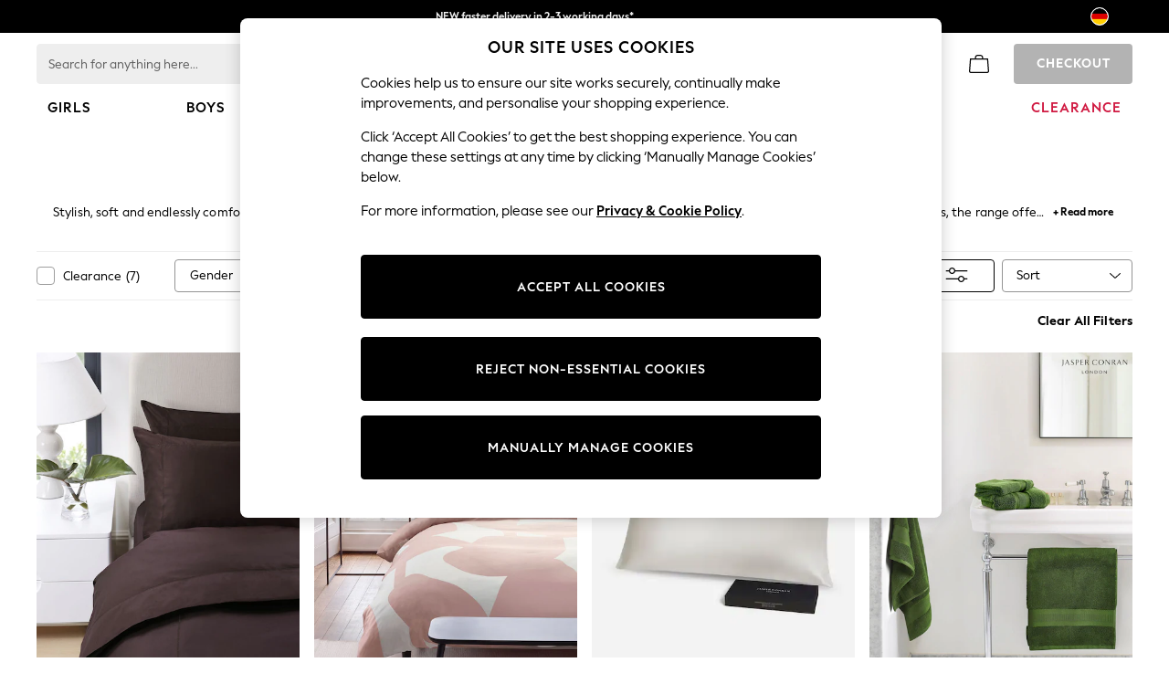

--- FILE ---
content_type: text/html; charset=utf-8
request_url: https://www.next.de/en/shop/brand-jasperconranlondon-0
body_size: 79322
content:
<!doctype html><html lang="en-DE" id="platform_modernisation" dir="ltr" data-tp-page="true"><head><meta http-equiv="X-UA-Compatible" content="IE=edge,chrome=1"/><meta name="viewport" content="width=device-width, initial-scale=1.0, maximum-scale=5.0"/><link rel="shortcut icon" href="/static-content/icons/favicon/next.ico" type="image/x-icon"/><link rel="icon" href="/static-content/icons/favicon/next.ico" type="image/x-icon"/>  
    <script>let __v__ = null</script>
    <noscript id="header_version__preload">7.0.2</noscript>
    <noscript id="header_timestamp__preload">1769369023257</noscript>
    <link rel="preload" href="/static-content/ux-fabric/fonts/next-display-700.woff2" as="font" type="font/woff2" crossorigin>
<link rel="preload" href="/static-content/ux-fabric/fonts/next-display-text-400.woff2" as="font" type="font/woff2" crossorigin>
<link rel="preload" href="/static-content/ux-fabric/fonts/next-display-text-700.woff2" as="font" type="font/woff2" crossorigin>
<link rel="preload" href="/static-content/ux-fabric/fonts/next-display-text-800.woff2" as="font" type="font/woff2" crossorigin>
<link rel="preload" href="/static-content/ux-fabric/fonts/next-display-400.woff2" as="font" type="font/woff2" crossorigin>
<link rel="preload" href="/static-content/ux-fabric/fonts/next-display-800.woff2" as="font" type="font/woff2" crossorigin>
    <style id="font-ssr-styles-#platform_modernisation_header" type="text/css">
@font-face {
    font-family: "next-display-700";
    src: url("/static-content/ux-fabric/fonts/next-display-700.woff2") format('woff2');
    font-weight: 700;
}
@font-face {
    font-family: "next-display-text-400";
    src: url("/static-content/ux-fabric/fonts/next-display-text-400.woff2") format('woff2');
    font-weight: 400;
}
@font-face {
    font-family: "next-display-text-700";
    src: url("/static-content/ux-fabric/fonts/next-display-text-700.woff2") format('woff2');
    font-weight: 700;
}
@font-face {
    font-family: "next-display-text-800";
    src: url("/static-content/ux-fabric/fonts/next-display-text-800.woff2") format('woff2');
    font-weight: 800;
}
@font-face {
    font-family: "next-display-400";
    src: url("/static-content/ux-fabric/fonts/next-display-400.woff2") format('woff2');
    font-weight: 400;
}
@font-face {
    font-family: "next-display-800";
    src: url("/static-content/ux-fabric/fonts/next-display-800.woff2") format('woff2');
    font-weight: 800;
}

#platform_modernisation_header {
    font-family: "next-display-text-400", -apple-system, BlinkMacSystemFont, 'Segoe UI', Roboto, Oxygen, Ubuntu, Cantarell, 'Open Sans', 'Helvetica Neue', sans-serif;
}
</style>
    
    <meta name="apple-mobile-web-app-title" content="Next"/>
    <meta name="application-name" content="Next"/>

    
    <link rel="apple-touch-icon-precomposed" sizes="60x60" href="/static-content/icons/header/next/shared/splashicons/ios-notification-60x60.png" /> <link rel="apple-touch-icon-precomposed" sizes="120x120" href="/static-content/icons/header/next/shared/splashicons/ios-iphone-120x120.png" /> <link rel="apple-touch-icon-precomposed" sizes="152x152" href="/static-content/icons/header/next/shared/splashicons/ios-ipad-152x152.png" /> <link rel="apple-touch-icon-precomposed" sizes="167x167" href="/static-content/icons/header/next/shared/splashicons/ios-ipad-pro-167x167.png" /> <link rel="apple-touch-icon-precomposed" sizes="180x180" href="/static-content/icons/header/next/shared/splashicons/ios-iphone-180x180.png" />  
    
    <script> if(!dataLayer) var dataLayer=[] </script> 
    <script name="headerConfigs">
            window.cloudHeader = { ...window.cloudHeader || {}, UCMEnabled: true, cookieConsent: false };
    </script>
    <link rel="preconnect" href="https://xcdn.next.co.uk"/><link rel="preconnect" href="https://static.queue-it.net"/>
    
<script src="/static-content//abtesting-sdk/www-next-de_abplatformconfig.js" type="text/javascript"></script>
<script src="/static-content//abtesting-sdk/abplatform.js" type="text/javascript"></script>

    

<script nomodule type="text/javascript">

console.log("IE11 Closest polyfill loaded")

if (!Element.prototype.matches) {
    Element.prototype.matches =
      Element.prototype.msMatchesSelector ||
      Element.prototype.webkitMatchesSelector;
  }
  
  if (!Element.prototype.closest) {
    Element.prototype.closest = function(s) {
      var el = this;
  
      do {
        if (Element.prototype.matches.call(el, s)) return el;
        el = el.parentElement || el.parentNode;
      } while (el !== null && el.nodeType === 1);
      return null;
    };
  }
  </script>

<script src="/static-content/gtm-sdk/gtm.js" ></script>
<script type="text/javascript"> 

    function getCookieValue (cookieName) {        
        return ('; '+document.cookie).split("; " + cookieName + "=").pop().split(';')[0] || "";
    }

    function getDeviceType () {        
        return getCookieValue("NextDeviceType").toLowerCase() || "desktop"
    }
    if (window.document.querySelector("[data-tp-page='true']") || (window.platmodflags && window.platmodflags.gtmDataLayerEvents) && GoogleAnalyticsNext) {
         GoogleAnalyticsNext.Setup({
            siteLayout: getDeviceType(), 
            siteCountry: "DE", 
            siteLanguage: "en",
            siteUrl: "https://www.next.de/en",
        })
        GoogleAnalyticsNext.TrackSiteDetailsEvent({
            device_type: getDeviceType(),
            site_layout: getDeviceType(),
            site_country: "DE",
            site_language: "en",
            domain_name: "https://www.next.de",
            channel_country: "Germany",
            channel_country_code: "DE",
            channel_currency_code: "EUR",
        }, "https://www.next.de/en")
        GoogleAnalyticsNext.TrackSimpleEvent({isUserConsentFeatureEnabled: "True"})
        GoogleAnalyticsNext.TrackSimpleEvent({isUserConsentDatabaseEnabled: "True"})
    }

</script>

        
        
<script src="https://cdn.cookielaw.org/scripttemplates/otSDKStub.js" type="text/javascript"
        data-document-language="true"
        charset="UTF-8" data-domain-script="9ea8ba59-beb1-44e3-bcc2-b1ffaaa60268">
</script>
<script type="text/javascript">
    function OptanonWrapper() {
        var UCMClosed = document.cookie.indexOf("OptanonAlertBoxClosed") > -1;
        if (UCMClosed && window.subjects["$ COOKIE_POLICY_CLOSE"]) {
            window.subjects["$ COOKIE_POLICY_CLOSE"].next()
        }
    }
</script>

        
        
<script type="text/javascript" src="//static.queue-it.net/script/queueclient.min.js"></script>
<script data-queueit-c="next" type="text/javascript" src="//static.queue-it.net/script/queueconfigloader.js"></script>
     
        <script defer src="/static-content/vendors/react/18.3.1/umd/react.production.min.js"></script>
                    <script defer src="/static-content/vendors/react/18.3.1/umd/react-dom.production.min.js"></script>
                    <script defer nomodule src="/static-content/vendors/core-js/3.18.3/core.min.js"></script>
        <script name="uxFabric">
        window.uxFabric = window.uxFabric || {};
        window.uxFabric["v3-next-header"] = {"primary":{"main":"rgba(0, 0, 0, 1)","dark":"rgba(0, 0, 0, 1)","light":"rgba(51, 51, 51, 1)","contrast":"rgba(255, 255, 255, 1)","shades":{"4p":"rgba(0, 0, 0, 0.04)","8p":"rgba(0, 0, 0, 0.08)","12p":"rgba(0, 0, 0, 0.12)","disabled30p":"rgba(0, 0, 0, 0.3)","50p":"rgba(0, 0, 0, 0.5)"}},"secondary":{"main":"rgba(0, 0, 0, 1)","dark":"rgba(0, 0, 0, 1)","light":"rgba(51, 51, 51, 1)","contrast":"rgba(255, 255, 255, 1)","shades":{"4p":"rgba(0, 0, 0, 0.04)","8p":"rgba(0, 0, 0, 0.08)","12p":"rgba(0, 0, 0, 0.12)","disabled30p":"rgba(0, 0, 0, 0.3)","50p":"rgba(0, 0, 0, 0.5)"}},"text":{"primary":"rgba(0, 0, 0, 1)","secondary":"rgba(97, 97, 97, 1)","disabled":"rgba(179, 179, 179, 1)","contrast":"rgba(255, 255, 255, 1)"},"action":{"default":{"enabled":{"backgroundColor":"rgba(255, 255, 255, 1)","borderColor":"rgba(148, 148, 148, 1)","iconColor":"rgba(0, 0, 0, 1)"},"hovered":{"backgroundColor":"rgba(255, 255, 255, 1)","borderColor":"rgba(66, 66, 66, 1)"},"selected":{"backgroundColor":"rgba(255, 255, 255, 1)","borderColor":"rgba(0, 0, 0, 1)"},"disabled":{"backgroundColor":"rgba(255, 255, 255, 1)","borderColor":"rgba(189, 189, 189, 1)","iconColor":"rgba(179, 179, 179, 1)"},"error":{"backgroundColor":"rgba(255, 255, 255, 1)","borderColor":"rgba(217, 20, 64, 1)","iconColor":"rgba(0, 0, 0, 1)"}},"strong":{"enabled":{"backgroundColor":"rgba(238, 238, 238, 1)","borderColor":"rgba(238, 238, 238, 1)","borderBottomColor":"rgba(238, 238, 238, 1)"},"hovered":{"backgroundColor":"rgba(247, 247, 247, 1)","borderColor":"rgba(238, 238, 238, 1)","borderBottomColor":"rgba(238, 238, 238, 1)"},"selected":{"backgroundColor":"rgba(247, 247, 247, 1)","borderColor":"rgba(238, 238, 238, 1)","borderBottomColor":"rgba(238, 238, 238, 1)"},"disabled":{"backgroundColor":"rgba(255, 255, 255, 1)","borderColor":"rgba(247, 247, 247, 1)","borderBottomColor":"rgba(247, 247, 247, 1)"},"error":{"backgroundColor":"rgba(255, 255, 255, 1)","borderColor":"rgba(217, 20, 64, 1)","iconColor":"rgba(0, 0, 0, 1)","borderBottomColor":"rgba(217, 20, 64, 1)"}}},"grey":{"50":"rgba(250, 250, 250, 1)","100":"rgba(245, 245, 245, 1)","200":"rgba(238, 238, 238, 1)","300":"rgba(224, 224, 224, 1)","400":"rgba(189, 189, 189, 1)","500":"rgba(158, 158, 158, 1)","600":"rgba(117, 117, 117, 1)","700":"rgba(97, 97, 97, 1)","800":"rgba(66, 66, 66, 1)","900":"rgba(33, 33, 33, 1)","white":"rgba(255, 255, 255, 1)","black":"rgba(0, 0, 0, 1)"},"background":{"main":"rgba(247, 247, 247, 1)","paper":"rgba(255, 255, 255, 1)"},"interactive":{"focus":{"default":{"outlineColor":"rgba(29, 137, 221, 1)"}}},"brand":{"clearance":{"default":{"backgroundColor":"rgba(239, 122, 34, 1)","contrastTextColor":"rgba(255, 255, 255, 1)","textColor":"rgba(239, 122, 34, 1)"}},"markdown":{"default":{"backgroundColor":"rgba(45, 5, 150, 1)","contrastTextColor":"rgba(255, 255, 255, 1)","textColor":"rgba(45, 5, 150, 1)"}},"promotion":{"default":{"backgroundColor":"rgba(0, 122, 122, 1)","contrastTextColor":"rgba(255, 255, 255, 1)","iconColor":"rgba(255, 255, 255, 1)","textColor":"rgba(0, 122, 122, 1)"}},"sale":{"default":{"backgroundColor":"rgba(208, 26, 66, 1)","contrastTextColor":"rgba(255, 255, 255, 1)","textColor":"rgba(208, 26, 66, 1)"},"vip":{"enabled":{"backgroundColor":"rgba(111, 26, 108, 1)","contrastTextColor":"rgba(255, 255, 255, 1)","iconColor":"rgba(255, 255, 255, 1)","borderColor":"rgba(111, 26, 108, 1)","textColor":"rgba(111, 26, 108, 1)"},"disabled":{"backgroundColor":"rgba(212, 186, 211, 1)","contrastTextColor":"rgba(255, 255, 255, 1)","iconColor":"rgba(255, 255, 255, 1)","borderColor":"rgba(212, 186, 211, 1)","textColor":"rgba(212, 186, 211, 1)"},"hovered":{"backgroundColor":"rgba(99, 23, 96, 1)","contrastTextColor":"rgba(255, 255, 255, 1)","iconColor":"rgba(255, 255, 255, 1)","borderColor":"rgba(99, 23, 96, 1)","textColor":"rgba(99, 23, 96, 1)"}}},"error":{"default":{"textColor":"rgba(217, 20, 64, 1)"},"stock":{"textColor":"rgba(217, 20, 64, 1)"}},"info":{"default":{"textColor":"rgba(29, 137, 221, 1)"},"stock":{"textColor":"rgba(0, 0, 0, 1)"}},"success":{"default":{"textColor":"rgba(37, 127, 57, 1)"},"stock":{"textColor":"rgba(37, 127, 57, 1)"}},"warning":{"default":{"textColor":"rgba(216, 143, 49, 1)"},"stock":{"textColor":"rgba(216, 143, 49, 1)"}}},"components":{"alert":{"error":{"default":{"backgroundColor":"rgba(253, 243, 245, 1)","borderColor":"rgba(217, 20, 64, 1)","iconColor":"rgba(0, 0, 0, 1)","textColor":"rgba(0, 0, 0, 1)"}},"warning":{"default":{"backgroundColor":"rgba(253, 249, 245, 1)","borderColor":"rgba(216, 143, 49, 1)","iconColor":"rgba(0, 0, 0, 1)","textColor":"rgba(0, 0, 0, 1)"},"signal":{"backgroundColor":"rgba(238, 238, 238, 1)","borderColor":"rgba(238, 238, 238, 1)","iconColor":"rgba(0, 0, 0, 1)","textColor":"rgba(0, 0, 0, 1)"}},"info":{"default":{"backgroundColor":"rgba(244, 249, 253, 1)","borderColor":"rgba(29, 137, 221, 1)","iconColor":"rgba(0, 0, 0, 1)","textColor":"rgba(0, 0, 0, 1)"}},"success":{"default":{"backgroundColor":"rgba(244, 249, 246, 1)","borderColor":"rgba(37, 127, 57, 1)","iconColor":"rgba(0, 0, 0, 1)","textColor":"rgba(0, 0, 0, 1)"}}},"appBar":{"globalBar":{"default":{"backgroundColor":"rgba(0, 0, 0, 1)","borderColor":"rgba(0, 0, 0, 1)","iconColor":"rgba(255, 255, 255, 1)","button":{"outlined":{"secondary":{"enabled":{"backgroundColor":"rgba(0, 0, 0, 0)","borderColor":"rgba(255, 255, 255, 1)","contrastTextColor":"rgba(255, 255, 255, 1)"}},"primary":{"enabled":{"borderColor":"rgba(255, 255, 255, 1)"}}},"contained":{"primary":{"enabled":{"backgroundColor":"rgba(255, 255, 255, 1)","contained":{"primary":{"enabled":{"contrastTextColor":"rgba(0, 0, 0, 1)"}}}}}}},"textColor":"rgba(255, 255, 255, 1)","divider":{"default":{"borderColor":"rgba(158, 158, 158, 1)"}}}},"brandBar":{"default":{"backgroundColor":"rgba(255, 255, 255, 1)","borderColor":"rgba(255, 255, 255, 1)","iconColor":"rgba(0, 0, 0, 1)","textColor":"rgba(0, 0, 0, 1)","tab":{"default":{"active":{"borderColor":"rgba(0, 0, 0, 1)"},"enabled":{"borderColor":"rgba(158, 158, 158, 1)"}}},"button":{"outlined":{"primary":{"enabled":{"borderColor":"rgba(0, 0, 0, 1)"}}}}},"secure":{"borderColor":"rgba(238, 238, 238, 1)"}},"navBar":{"default":{"backgroundColor":"rgba(255, 255, 255, 1)","borderColor":"rgba(255, 255, 255, 0)","iconColor":"rgba(255, 255, 255, 1)","gradientLeft":"linear-gradient(to right, rgba(255, 255, 255, 1), rgba(255, 255, 255, 0))","gradientRight":"linear-gradient(to right, rgba(255, 255, 255, 0), rgba(255, 255, 255, 1))"}},"backToNext":{"default":{"backgroundColor":"rgba(0, 0, 0, 1)","textColor":"rgba(255, 255, 255, 1)","iconColor":"rgba(255, 255, 255, 1)"}}},"avatar":{"root":{"borderColor":"rgba(255, 255, 255, 1)"},"iconAvatar":{"backgroundColor":"rgba(247, 247, 247, 1)","iconColor":"rgba(0, 0, 0, 1)"},"textAvatar":{"backgroundColor":"rgba(247, 247, 247, 1)","textColor":"rgba(0, 0, 0, 1)"}},"backdrop":{"default":{"backgroundColor":"rgba(0, 0, 0, 0.8)"},"paper":{"backgroundColor":"rgba(255, 255, 255, 0.8)"}},"badge":{"primary":{"backgroundColor":"rgba(0, 0, 0, 1)","iconColor":"rgba(255, 255, 255, 1)","textColor":"rgba(255, 255, 255, 1)"},"secondary":{"backgroundColor":"rgba(0, 0, 0, 1)","iconColor":"rgba(255, 255, 255, 1)","textColor":"rgba(255, 255, 255, 1)"},"notification":{"backgroundColor":"rgba(232, 16, 127, 1)","iconColor":"rgba(255, 255, 255, 1)","textColor":"rgba(255, 255, 255, 1)"}},"breadcrumb":{"default":{"backgroundColor":"rgba(247, 247, 247, 1)","borderBottomColor":"rgba(238, 238, 238, 1)","borderTopColor":"rgba(238, 238, 238, 1)","button":{"enabled":{"backgroundColor":"rgba(255, 255, 255, 1)","borderTopColor":"rgba(238, 238, 238, 1)","borderBottomColor":"rgba(238, 238, 238, 1)","borderLeftColor":"rgba(238, 238, 238, 1)","borderRightColor":"rgba(238, 238, 238, 1)","contrastTextColor":"rgba(0, 0, 0, 1)","iconColor":"rgba(0, 0, 0, 1)"},"hovered":{"backgroundColor":"rgba(255, 255, 255, 1)","borderTopColor":"rgba(238, 238, 238, 1)","borderBottomColor":"rgba(238, 238, 238, 1)","borderLeftColor":"rgba(238, 238, 238, 1)","borderRightColor":"rgba(238, 238, 238, 1)","contrastTextColor":"rgba(0, 0, 0, 1)","iconColor":"rgba(0, 0, 0, 1)"}},"gradientLeft":"linear-gradient(to right, rgba(247, 247, 247, 1), rgba(247, 247, 247, 0))","gradientRight":"linear-gradient(to right, rgba(247, 247, 247, 0), rgba(247, 247, 247, 1))"}},"button":{"contained":{"primary":{"enabled":{"contrastTextColor":"rgba(255, 255, 255, 1)","iconColor":"rgba(255, 255, 255, 1)","backgroundColor":"rgba(0, 0, 0, 1)"},"hovered":{"backgroundColor":"rgba(51, 51, 51, 1)","contrastTextColor":"rgba(255, 255, 255, 1)","iconColor":"rgba(255, 255, 255, 1)"},"disabled":{"backgroundColor":"rgba(179, 179, 179, 1)","contrastTextColor":"rgba(255, 255, 255, 1)","iconColor":"rgba(255, 255, 255, 1)"}},"secondary":{"enabled":{"backgroundColor":"rgba(0, 0, 0, 1)","contrastTextColor":"rgba(255, 255, 255, 1)","iconColor":"rgba(255, 255, 255, 1)"},"hovered":{"backgroundColor":"rgba(51, 51, 51, 1)","contrastTextColor":"rgba(255, 255, 255, 1)","iconColor":"rgba(255, 255, 255, 1)"},"disabled":{"backgroundColor":"rgba(179, 179, 179, 1)","contrastTextColor":"rgba(255, 255, 255, 1)","iconColor":"rgba(255, 255, 255, 1)"}}},"outlined":{"primary":{"enabled":{"backgroundColor":"rgba(255, 255, 255, 1)","borderColor":"rgba(0, 0, 0, 1)","contrastTextColor":"rgba(0, 0, 0, 1)","iconColor":"rgba(0, 0, 0, 1)"},"hovered":{"backgroundColor":"rgba(255, 255, 255, 1)","borderColor":"rgba(51, 51, 51, 1)","contrastTextColor":"rgba(51, 51, 51, 1)","iconColor":"rgba(51, 51, 51, 1)"},"disabled":{"backgroundColor":"rgba(255, 255, 255, 1)","borderColor":"rgba(179, 179, 179, 1)","contrastTextColor":"rgba(179, 179, 179, 1)","iconColor":"rgba(179, 179, 179, 1)"}},"secondary":{"enabled":{"backgroundColor":"rgba(255, 255, 255, 1)","borderColor":"rgba(0, 0, 0, 1)","contrastTextColor":"rgba(0, 0, 0, 1)","iconColor":"rgba(0, 0, 0, 1)"},"hovered":{"backgroundColor":"rgba(255, 255, 255, 1)","borderColor":"rgba(51, 51, 51, 1)","contrastTextColor":"rgba(51, 51, 51, 1)","iconColor":"rgba(51, 51, 51, 1)"},"disabled":{"backgroundColor":"rgba(255, 255, 255, 1)","borderColor":"rgba(179, 179, 179, 1)","contrastTextColor":"rgba(179, 179, 179, 1)","iconColor":"rgba(179, 179, 179, 1)"}}},"unstyled":{"primary":{"enabled":{"contrastTextColor":"rgba(0, 0, 0, 1)","iconColor":"rgba(0, 0, 0, 1)"},"hovered":{"contrastTextColor":"rgba(51, 51, 51, 1)","iconColor":"rgba(51, 51, 51, 1)"},"disabled":{"contrastTextColor":"rgba(179, 179, 179, 1)","iconColor":"rgba(179, 179, 179, 1)"}},"secondary":{"enabled":{"contrastTextColor":"rgba(0, 0, 0, 1)","iconColor":"rgba(0, 0, 0, 1)"},"hovered":{"contrastTextColor":"rgba(51, 51, 51, 1)","iconColor":"rgba(51, 51, 51, 1)"},"disabled":{"contrastTextColor":"rgba(179, 179, 179, 1)","iconColor":"rgba(179, 179, 179, 1)"}}}},"buttonGroup":{"default":{"borderBottomColor":"rgba(238, 238, 238, 1)","borderTopColor":"rgba(238, 238, 238, 1)","borderColor":"rgba(238, 238, 238, 1)"}},"card":{"cardHeader":{"default":{"backgroundColor":"rgba(247, 247, 247, 1)","borderColor":"rgba(238, 238, 238, 1)","textColor":"rgba(0, 0, 0, 1)","iconColor":"rgba(0, 0, 0, 1)"}},"cardActions":{"default":{"backgroundColor":"rgba(247, 247, 247, 1)","borderColor":"rgba(238, 238, 238, 1)"}},"cardContent":{"default":{"backgroundColor":"rgba(255, 255, 255, 1)","borderColor":"rgba(217, 217, 217, 1)"}}},"checkbox":{"default":{"unselected":{"enabled":{"backgroundColor":"rgba(255, 255, 255, 1)","borderColor":"rgba(146, 146, 146, 1)"},"hovered":{"backgroundColor":"rgba(255, 255, 255, 1)","borderColor":"rgba(0, 0, 0, 1)"},"disabled":{"backgroundColor":"rgba(247, 247, 247, 1)","borderColor":"rgba(189, 189, 189, 1)"}},"selected":{"enabled":{"backgroundColor":"rgba(255, 255, 255, 1)","borderColor":"rgba(0, 0, 0, 1)"},"hovered":{"backgroundColor":"rgba(255, 255, 255, 1)","borderColor":"rgba(51, 51, 51, 1)"},"disabled":{"backgroundColor":"rgba(247, 247, 247, 1)","borderColor":"rgba(189, 189, 189, 1)"}},"checkmark":{"enabled":{"iconColor":"rgba(0, 0, 0, 1)"},"disabled":{"iconColor":"rgba(189, 189, 189, 1)"}}}},"chip":{"filled":{"default":{"enabled":{"backgroundColor":"rgba(247, 247, 247, 1)","contrastTextColor":"rgba(0, 0, 0, 1)","iconColor":"rgba(0, 0, 0, 1)"},"hovered":{"backgroundColor":"rgba(234, 234, 234, 1)","contrastTextColor":"rgba(0, 0, 0, 1)","iconColor":"rgba(0, 0, 0, 1)"},"disabled":{"backgroundColor":"rgba(247, 247, 247, 1)","contrastTextColor":"rgba(179, 179, 179, 1)","iconColor":"rgba(179, 179, 179, 1)"}},"attribute":{"enabled":{"backgroundColor":"rgba(255, 255, 255, 1)","contrastTextColor":"rgba(0, 0, 0, 1)"}}},"outlined":{"default":{"enabled":{"backgroundColor":"rgba(255, 255, 255, 1)","borderColor":"rgba(148, 148, 148, 1)","contrastTextColor":"rgba(0, 0, 0, 1)","iconColor":"rgba(0, 0, 0, 1)"},"hovered":{"backgroundColor":"rgba(247, 247, 247, 1)","borderColor":"rgba(66, 66, 66, 1)","contrastTextColor":"rgba(0, 0, 0, 1)","iconColor":"rgba(0, 0, 0, 1)"},"disabled":{"backgroundColor":"rgba(255, 255, 255, 1)","borderColor":"rgba(179, 179, 179, 1)","contrastTextColor":"rgba(179, 179, 179, 1)","iconColor":"rgba(179, 179, 179, 1)"}}}},"dialog":{"dialogHeader":{"default":{"backgroundColor":"rgba(247, 247, 247, 1)","borderBottomColor":"rgba(238, 238, 238, 0)","borderColor":"rgba(238, 238, 238, 1)","textColor":"rgba(0, 0, 0, 1)","iconColor":"rgba(0, 0, 0, 1)"}},"dialogContent":{"default":{"backgroundColor":"rgba(255, 255, 255, 1)","borderColor":"rgba(238, 238, 238, 1)","textColor":"rgba(0, 0, 0, 1)"}},"dialogActions":{"default":{"backgroundColor":"rgba(247, 247, 247, 1)","borderColor":"rgba(238, 238, 238, 1)","borderTopColor":"rgba(238, 238, 238, 0)","textColor":"rgba(0, 0, 0, 1)"}}},"divider":{"default":{"borderColor":"rgba(238, 238, 238, 1)"},"strong":{"borderColor":"rgba(148, 148, 148, 1)"}},"drawer":{"default":{"iconColor":"rgba(255, 255, 255, 1)"}},"floatingActionButton":{"default":{"enabled":{"backgroundColor":"rgba(0, 0, 0, 1)","iconColor":"rgba(255, 255, 255, 1)"},"focused":{"backgroundColor":"rgba(0, 0, 0, 1)","iconColor":"rgba(255, 255, 255, 1)"},"hovered":{"backgroundColor":"rgba(51, 51, 51, 1)","iconColor":"rgba(255, 255, 255, 1)"}}},"footer":{"default":{"backgroundColor":"rgba(0, 0, 0, 1)","action":{"default":{"enabled":{"iconColor":"rgba(255, 255, 255, 1)"}}},"link":{"primary":{"enabled":{"textColor":"rgba(255, 255, 255, 1)"},"hovered":{"textColor":"rgba(255, 255, 255, 1)"}},"inherit":{"enabled":{"textColor":"rgba(255, 255, 255, 1)"},"hovered":{"textColor":"rgba(255, 255, 255, 1)"}}},"text":{"primary":"rgba(255, 255, 255, 1)","secondary":"rgba(255, 255, 255, 1)"},"divider":{"default":{"borderColor":"rgba(51, 51, 51, 1)"}}}},"imageCarousel":{"gallery":{"enabled":{"borderColor":"rgba(238, 238, 238, 1)"}},"default":{"button":{"contained":{"addToBag":{"enabled":{"backgroundColor":"rgba(0, 0, 0, 1)","textColor":"rgba(255, 255, 255, 1)","iconColor":"rgba(255, 255, 255, 1)"},"hovered":{"backgroundColor":"rgba(51, 51, 51, 1)","textColor":"rgba(255, 255, 255, 1)","iconColor":"rgba(255, 255, 255, 1)"},"disabled":{"backgroundColor":"rgba(179, 179, 179, 1)","textColor":"rgba(255, 255, 255, 1)","iconColor":"rgba(255, 255, 255, 1)"}}},"outlined":{"enlarge":{"enabled":{"backgroundColor":"rgba(255, 255, 255, 0.8)","borderColor":"rgba(255, 255, 255, 0.8)","iconColor":"rgba(0, 0, 0, 1)"},"hovered":{"backgroundColor":"rgba(255, 255, 255, 0.8)","borderColor":"rgba(255, 255, 255, 0.8)","iconColor":"rgba(0, 0, 0, 1)"},"disabled":{"backgroundColor":"rgba(255, 255, 255, 0.8)","borderColor":"rgba(255, 255, 255, 0.8)","iconColor":"rgba(179, 179, 179, 1)"}},"favourite":{"enabled":{"backgroundColor":"rgba(255, 255, 255, 1)","borderColor":"rgba(148, 148, 148, 1)","iconColor":"rgba(0, 0, 0, 1)"},"hovered":{"backgroundColor":"rgba(255, 255, 255, 1)","borderColor":"rgba(0, 0, 0, 1)","iconColor":"rgba(0, 0, 0, 1)"},"disabled":{"backgroundColor":"rgba(255, 255, 255, 1)","borderColor":"rgba(189, 189, 189, 1)","iconColor":"rgba(179, 179, 179, 1)"}},"navigation":{"enabled":{"backgroundColor":"rgba(234, 234, 234, 0.5)","borderColor":"rgba(234, 234, 234, 0)","iconColor":"rgba(0, 0, 0, 1)"},"hovered":{"backgroundColor":"rgba(234, 234, 234, 0.5)","borderColor":"rgba(234, 234, 234, 0)","iconColor":"rgba(0, 0, 0, 1)"},"disabled":{"backgroundColor":"rgba(234, 234, 234, 0.5)","borderColor":"rgba(234, 234, 234, 0)","iconColor":"rgba(179, 179, 179, 1)"}},"video":{"enabled":{"backgroundColor":"rgba(255, 255, 255, 1)","borderColor":"rgba(148, 148, 148, 1)","iconColor":"rgba(0, 0, 0, 1)"},"hovered":{"backgroundColor":"rgba(255, 255, 255, 1)","borderColor":"rgba(0, 0, 0, 1)","iconColor":"rgba(0, 0, 0, 1)"},"disabled":{"backgroundColor":"rgba(255, 255, 255, 1)","borderColor":"rgba(189, 189, 189, 1)","iconColor":"rgba(0, 0, 0, 1)"}}}}}},"link":{"primary":{"enabled":{"textColor":"rgba(0, 0, 0, 1)"},"hovered":{"textColor":"rgba(51, 51, 51, 1)"}},"inherit":{"enabled":{"textColor":"rgba(0, 0, 0, 1)"},"hovered":{"textColor":"rgba(0, 0, 0, 1)"}},"contrast":{"enabled":{"textColor":"rgba(255, 255, 255, 1)"},"hovered":{"textColor":"rgba(255, 255, 255, 1)"}}},"menu":{"default":{"root":{"backgroundColor":"rgba(255, 255, 255, 1)","borderColor":"rgba(222, 222, 222, 1)"},"enabled":{"textColor":"rgba(0, 0, 0, 1)"},"disabled":{"textColor":"rgba(179, 179, 179, 1)"},"hovered":{"backgroundColor":"rgba(102, 102, 102, 1)","textColor":"rgba(255, 255, 255, 1)"},"selected":{"backgroundColor":"rgba(102, 102, 102, 1)","textColor":"rgba(255, 255, 255, 1)"}},"megaMenu":{"default":{"backgroundColor":"rgba(255, 255, 255, 1)","textColor":"rgba(0, 0, 0, 1)"},"mission":{"backgroundColor":"rgba(255, 255, 255, 1)","textColor":"rgba(0, 0, 0, 1)"},"gutter":{"backgroundColor":"rgba(255, 255, 255, 1)"},"navigationList":{"default":{"divider":{"default":{"borderColor":"rgba(238, 238, 238, 1)"}}},"quickLinks":{"backgroundColor":"rgba(255, 255, 255, 1)","divider":{"default":{"borderColor":"rgba(238, 238, 238, 1)"}}}}},"searchMenu":{"default":{"backgroundColor":"rgba(255, 255, 255, 1)","borderColor":"rgba(158, 158, 158, 1)"},"enriched":{"backgroundColor":"rgba(255, 255, 255, 1)"}}},"pagination":{"imageCarousel":{"root":{"backgroundColor":"rgba(255, 255, 255, 0)","borderColor":"rgba(158, 158, 158, 0)"},"enabled":{"backgroundColor":"rgba(255, 255, 255, 1)","borderColor":"rgba(158, 158, 158, 1)","iconColor":"rgba(0, 0, 0, 1)"},"active":{"borderColor":"rgba(0, 0, 0, 1)","backgroundColor":"rgba(0, 0, 0, 1)","iconColor":"rgba(255, 255, 255, 1)"}},"thumbnailCarousel":{"root":{"backgroundColor":"rgba(255, 255, 255, 0.4)","borderColor":"rgba(238, 238, 238, 1)"},"enabled":{"borderColor":"rgba(0, 0, 0, 0)"},"hovered":{"borderColor":"rgba(0, 0, 0, 1)"},"active":{"borderColor":"rgba(0, 0, 0, 1)"}}},"pill":{"date":{"active":{"backgroundColor":"rgba(0, 0, 0, 1)","borderColor":"rgba(0, 0, 0, 1)","textColor":"rgba(255, 255, 255, 1)"},"current":{"backgroundColor":"rgba(255, 255, 255, 0)","borderColor":"rgba(148, 148, 148, 1)","textColor":"rgba(0, 0, 0, 1)"},"disabled":{"backgroundColor":"rgba(247, 247, 247, 0)","borderColor":"rgba(234, 234, 234, 0)","textColor":"rgba(179, 179, 179, 1)"},"enabled":{"backgroundColor":"rgba(255, 255, 255, 0)","borderColor":"rgba(148, 148, 148, 0)","textColor":"rgba(0, 0, 0, 1)"},"hovered":{"backgroundColor":"rgba(255, 255, 255, 0)","borderColor":"rgba(66, 66, 66, 1)","textColor":"rgba(0, 0, 0, 1)"}},"default":{"active":{"backgroundColor":"rgba(255, 255, 255, 1)","borderColor":"rgba(0, 0, 0, 1)","textColor":"rgba(0, 0, 0, 1)"},"disabled":{"backgroundColor":"rgba(247, 247, 247, 1)","borderColor":"rgba(234, 234, 234, 1)","highlightColor1":"rgba(234, 234, 234, 1)","highlightColor2":"rgba(234, 234, 234, 0)","textColor":"rgba(113, 113, 113, 1)"},"disabledActive":{"backgroundColor":"rgba(247, 247, 247, 1)","borderColor":"rgba(0, 0, 0, 1)","highlightColor1":"rgba(234, 234, 234, 1)","highlightColor2":"rgba(234, 234, 234, 0)","textColor":"rgba(113, 113, 113, 1)"},"enabled":{"backgroundColor":"rgba(255, 255, 255, 1)","borderColor":"rgba(148, 148, 148, 1)","textColor":"rgba(0, 0, 0, 1)"},"hovered":{"backgroundColor":"rgba(255, 255, 255, 1)","borderColor":"rgba(66, 66, 66, 1)","textColor":"rgba(0, 0, 0, 1)"}},"image":{"root":{"button":{"enabled":{"backgroundColor":"rgba(247, 247, 247, 1)","borderColor":"rgba(238, 238, 238, 1)","textColor":"rgba(0, 0, 0, 1)"},"hovered":{"backgroundColor":"rgba(247, 247, 247, 1)","borderColor":"rgba(66, 66, 66, 1)","textColor":"rgba(0, 0, 0, 1)"}},"hovered":{"backgroundColor":"rgba(247, 247, 247, 1)"}},"active":{"backgroundColor":"rgba(255, 255, 255, 1)","borderColor":"rgba(0, 0, 0, 1)","textColor":"rgba(0, 0, 0, 1)"},"disabled":{"backgroundColor":"rgba(247, 247, 247, 1)","borderColor":"rgba(234, 234, 234, 1)","highlightColor1":"rgba(234, 234, 234, 1)","highlightColor2":"rgba(0, 0, 0, 0)","textColor":"rgba(113, 113, 113, 1)"},"disabledActive":{"backgroundColor":"rgba(247, 247, 247, 1)","borderColor":"rgba(0, 0, 0, 1)","highlightColor1":"rgba(234, 234, 234, 1)","highlightColor2":"rgba(0, 0, 0, 0)","textColor":"rgba(113, 113, 113, 1)"},"enabled":{"backgroundColor":"rgba(255, 255, 255, 1)","borderColor":"rgba(148, 148, 148, 1)","textColor":"rgba(0, 0, 0, 1)"},"hovered":{"backgroundColor":"rgba(255, 255, 255, 1)","borderColor":"rgba(66, 66, 66, 1)","textColor":"rgba(0, 0, 0, 1)"}}},"progress":{"circular":{"default":{"highlightColor":"rgba(0, 0, 0, 1)"}},"linear":{"reviews":{"root":{"backgroundColor":"rgba(247, 247, 247, 1)"},"enabled":{"backgroundColor":"rgba(255, 255, 255, 1)","highlightColor":"rgba(0, 0, 0, 1)"},"hovered":{"backgroundColor":"rgba(255, 255, 255, 1)","highlightColor":"rgba(51, 51, 51, 1)"},"disabled":{"backgroundColor":"rgba(255, 255, 255, 1)"}}}},"radio":{"default":{"unselected":{"enabled":{"backgroundColor":"rgba(255, 255, 255, 1)","borderColor":"rgba(146, 146, 146, 1)"},"hovered":{"backgroundColor":"rgba(255, 255, 255, 1)","borderColor":"rgba(0, 0, 0, 1)"},"disabled":{"backgroundColor":"rgba(247, 247, 247, 1)","borderColor":"rgba(189, 189, 189, 1)"}},"selected":{"enabled":{"backgroundColor":"rgba(255, 255, 255, 1)","borderColor":"rgba(0, 0, 0, 1)"},"hovered":{"backgroundColor":"rgba(255, 255, 255, 1)","borderColor":"rgba(51, 51, 51, 1)"},"disabled":{"backgroundColor":"rgba(247, 247, 247, 1)","borderColor":"rgba(189, 189, 189, 1)"}},"checkmark":{"enabled":{"iconColor":"rgba(0, 0, 0, 1)"},"disabled":{"iconColor":"rgba(189, 189, 189, 1)"}}}},"rating":{"default":{"enabled":{"backgroundColor":"rgba(0, 0, 0, 1)"},"hovered":{"backgroundColor":"rgba(66, 66, 66, 1)"},"disabled":{"backgroundColor":"rgba(224, 224, 224, 1)"}}},"ribbon":{"default":{"root":{"button":{"outlined":{"navigation":{"hovered":{"backgroundColor":"rgba(255, 255, 255, 1)","borderColor":"rgba(234, 234, 234, 0)","iconColor":"rgba(0, 0, 0, 1)"},"enabled":{"iconColor":"rgba(0, 0, 0, 1)","backgroundColor":"rgba(255, 255, 255, 1)","borderColor":"rgba(234, 234, 234, 0)"}}}}},"enabled":{"borderColor":"rgba(234, 234, 234, 1)"}},"recentlyViewed":{"root":{"borderColor":"rgba(238, 238, 238, 1)","chip":{"outlined":{"timestamp":{"enabled":{"borderColor":"rgba(238, 238, 238, 1)","backgroundColor":"rgba(247, 247, 247, 1)","textColor":"rgba(0, 0, 0, 1)"}}}}},"enabled":{"borderColor":"rgba(234, 234, 234, 1)","chip":{"outlined":{"bag":{"enabled":{"backgroundColor":"rgba(0, 0, 0, 1)","borderColor":"rgba(0, 0, 0, 1)","textColor":"rgba(255, 255, 255, 1)"}}}}}}},"searchBanner":{"default":{"banner":{"root":{"backgroundColor":"rgba(255, 255, 255, 1)"},"copyText":{"textColor":"rgba(0, 0, 0, 1)","link":{"primary":{"enabled":{"contrastTextColor":"rgba(0, 0, 0, 1)"},"hovered":{"contrastTextColor":"rgba(51, 51, 51, 1)"}}}},"chips":{"outlined":{"enabled":{"backgroundColor":"rgba(255, 255, 255, 1)","borderColor":"rgba(148, 148, 148, 1)","contrastTextColor":"rgba(0, 0, 0, 1)"},"hovered":{"backgroundColor":"rgba(247, 247, 247, 1)","borderColor":"rgba(0, 0, 0, 1)","contrastTextColor":"rgba(0, 0, 0, 1)"}}},"imageChips":{"backgroundColor":"rgba(247, 247, 247, 1)","textColor":"rgba(0, 0, 0, 1)","enabled":{"borderColor":"rgba(148, 148, 148, 1)"},"hovered":{"borderColor":"rgba(66, 66, 66, 1)"}}},"stripBanner":{"backgroundColor":"rgba(254, 208, 61, 1)","borderColor":"rgba(224, 224, 224, 0)","button":{"backgroundColor":"rgba(255, 255, 255, 1)","borderColor":"rgba(0, 0, 0, 1)","contrastTextColor":"rgba(0, 0, 0, 1)"},"typography":{"textColor":"rgba(0, 0, 0, 1)"}}}},"skeleton":{"default":{"backgroundColor":"rgba(245, 245, 245, 1)"}},"tab":{"default":{"root":{"borderColor":"rgba(0, 0, 0, 1)"},"enabled":{"backgroundColor":"rgba(255, 255, 255, 1)","borderBottomColor":"rgba(0, 0, 0, 1)","borderColor":"rgba(158, 158, 158, 1)","textColor":"rgba(0, 0, 0, 1)"},"hovered":{"backgroundColor":"rgba(247, 247, 247, 1)","borderBottomColor":"rgba(0, 0, 0, 1)","borderColor":"rgba(158, 158, 158, 1)","textColor":"rgba(0, 0, 0, 1)"},"active":{"backgroundColor":"rgba(255, 255, 255, 1)","borderBottomColor":"rgba(255, 255, 255, 1)","borderColor":"rgba(0, 0, 0, 1)","highlightColor":"rgba(0, 0, 0, 1)","textColor":"rgba(0, 0, 0, 1)"},"disabled":{"backgroundColor":"rgba(247, 247, 247, 1)","borderBottomColor":"rgba(0, 0, 0, 1)","borderColor":"rgba(158, 158, 158, 1)","highlightColor":"rgba(158, 158, 158, 1)","textColor":"rgba(179, 179, 179, 1)"}},"nav":{"default":{"enabled":{"backgroundColor":"rgba(0, 0, 0, 0)","textColor":"rgba(0, 0, 0, 1)"},"active":{"backgroundColor":"rgba(255, 255, 255, 1)","textColor":"rgba(0, 0, 0, 1)","highlightColor":"rgba(0, 0, 0, 1)"}},"sale":{"enabled":{"textColor":"rgba(0, 0, 0, 1)"},"active":{"textColor":"rgba(0, 0, 0, 1)"}},"clearance":{"enabled":{"textColor":"rgba(0, 0, 0, 1)"},"active":{"textColor":"rgba(0, 0, 0, 1)"}}}},"table":{"default":{"enabled":{"root":{"backgroundColor":"rgba(255, 255, 255, 1)","borderColor":"rgba(234, 234, 234, 1)"},"cellHeader":{"backgroundColor":"rgba(247, 247, 247, 1)","borderColor":"rgba(234, 234, 234, 1)","borderBottomColor":"rgba(158, 158, 158, 1)","textColor":"rgba(0, 0, 0, 1)"},"cellBodyOdd":{"backgroundColor":"rgba(255, 255, 255, 1)","borderColor":"rgba(234, 234, 234, 1)","borderBottomColor":"rgba(234, 234, 234, 1)","textColor":"rgba(0, 0, 0, 1)"},"cellBodyEven":{"backgroundColor":"rgba(247, 247, 247, 1)","borderColor":"rgba(234, 234, 234, 1)","borderBottomColor":"rgba(234, 234, 234, 1)","textColor":"rgba(0, 0, 0, 1)"}}}},"toggleButton":{"selected":{"default":{"backgroundColor":"rgba(237, 239, 238, 1)","borderColor":"rgba(0, 0, 0, 1)"}}},"tooltip":{"default":{"backgroundColor":"rgba(255, 255, 255, 1)","borderColor":"rgba(238, 238, 238, 1)","textColor":"rgba(0, 0, 0, 1)"}}},"global":{"h1":{"fontFamily":"next-display-700","fontWeight":700,"textTransform":"uppercase","textDecoration":"none","fontSize":"1.125rem","letterSpacing":1,"lineHeight":1.5},"h2":{"fontFamily":"next-display-700","fontWeight":700,"textTransform":"none","textDecoration":"none","fontSize":"1rem","letterSpacing":0,"lineHeight":1.5},"h3":{"fontFamily":"next-display-700","fontWeight":700,"textTransform":"none","textDecoration":"none","fontSize":"0.9375rem","letterSpacing":0,"lineHeight":1.5},"h4":{"fontFamily":"next-display-700","fontWeight":700,"textTransform":"none","textDecoration":"none","fontSize":"0.875rem","letterSpacing":0,"lineHeight":1.5},"h5":{"fontFamily":"next-display-700","fontWeight":700,"textTransform":"none","textDecoration":"none","fontSize":"0.8125rem","letterSpacing":0,"lineHeight":1.5},"h6":{"fontFamily":"next-display-700","fontWeight":700,"textTransform":"none","textDecoration":"none","fontSize":"0.75rem","letterSpacing":0,"lineHeight":1.5},"body1":{"fontFamily":"next-display-text-400","fontWeight":400,"textTransform":"none","textDecoration":"none","fontSize":"0.875rem","letterSpacing":0,"lineHeight":1.5},"body2":{"fontFamily":"next-display-text-400","fontWeight":400,"textTransform":"none","textDecoration":"none","fontSize":"0.75rem","letterSpacing":0,"lineHeight":1.5},"body3":{"fontFamily":"next-display-text-700","fontWeight":700,"textTransform":"none","textDecoration":"none","fontSize":"0.875rem","letterSpacing":0,"lineHeight":1.5},"body4":{"fontFamily":"next-display-text-700","fontWeight":700,"textTransform":"none","textDecoration":"none","fontSize":"0.75rem","letterSpacing":0,"lineHeight":1.5},"body5":{"fontFamily":"next-display-text-800","fontWeight":800,"textTransform":"none","textDecoration":"none","fontSize":"0.875rem","letterSpacing":0,"lineHeight":1.5},"body6":{"fontFamily":"next-display-text-800","fontWeight":800,"textTransform":"none","textDecoration":"none","fontSize":"0.75rem","letterSpacing":0,"lineHeight":1.5},"subtitle1":{"fontFamily":"next-display-700","fontWeight":700,"textTransform":"none","textDecoration":"none","fontSize":"1rem","letterSpacing":0,"lineHeight":1.5},"subtitle2":{"fontFamily":"next-display-700","fontWeight":700,"textTransform":"none","textDecoration":"none","fontSize":"0.875rem","letterSpacing":0,"lineHeight":1.5},"overline":{"fontFamily":"next-display-400","fontWeight":400,"textTransform":"uppercase","textDecoration":"none","fontSize":"0.75rem","letterSpacing":1,"lineHeight":1.5},"caption":{"fontFamily":"next-display-400","fontWeight":400,"textTransform":"none","textDecoration":"none","fontSize":"0.75rem","letterSpacing":0,"lineHeight":1.5}},"component":{"buttonLarge":{"fontFamily":"next-display-800","fontWeight":800,"textTransform":"uppercase","textDecoration":"none","fontSize":"0.875rem","letterSpacing":1,"lineHeight":1.5},"buttonMedium":{"fontFamily":"next-display-800","fontWeight":800,"textTransform":"uppercase","textDecoration":"none","fontSize":"0.875rem","letterSpacing":1,"lineHeight":1.5},"buttonSmall":{"fontFamily":"next-display-800","fontWeight":800,"textTransform":"uppercase","textDecoration":"none","fontSize":"0.75rem","letterSpacing":1,"lineHeight":1.5},"inputLabel1":{"fontFamily":"next-display-text-400","fontWeight":400,"textTransform":"none","textDecoration":"none","fontSize":"0.875rem","letterSpacing":0,"lineHeight":1.5},"inputLabel2":{"fontFamily":"next-display-text-700","fontWeight":700,"textTransform":"none","textDecoration":"none","fontSize":"0.75rem","letterSpacing":0,"lineHeight":1.5},"inputText":{"fontFamily":"next-display-text-400","fontWeight":400,"textTransform":"none","textDecoration":"none","fontSize":"0.875rem","letterSpacing":0,"lineHeight":1.5},"menuItem":{"fontFamily":"next-display-text-400","fontWeight":400,"textTransform":"none","textDecoration":"none","fontSize":"0.875rem","letterSpacing":0,"lineHeight":1.5},"menuItemDense":{"fontFamily":"next-display-text-400","fontWeight":400,"textTransform":"none","textDecoration":"none","fontSize":"0.875rem","letterSpacing":0,"lineHeight":1.5},"pillLabel1":{"fontFamily":"next-display-text-400","fontWeight":400,"textTransform":"none","textDecoration":"none","fontSize":"0.875rem","letterSpacing":0,"lineHeight":1.5},"pillLabel2":{"fontFamily":"next-display-text-700","fontWeight":700,"textTransform":"none","textDecoration":"none","fontSize":"0.875rem","letterSpacing":0,"lineHeight":1.5},"tabText1":{"fontFamily":"next-display-text-400","fontWeight":400,"textTransform":"none","textDecoration":"none","fontSize":"0.875rem","letterSpacing":0,"lineHeight":1.5},"tabText2":{"fontFamily":"next-display-text-700","fontWeight":700,"textTransform":"none","textDecoration":"none","fontSize":"0.875rem","letterSpacing":0,"lineHeight":1.5},"tabTextNav":{"fontFamily":"next-display-700","fontWeight":700,"textTransform":"uppercase","textDecoration":"none","fontSize":"0.9375rem","letterSpacing":1,"lineHeight":1.5},"chip":{"fontFamily":"next-display-text-400","fontWeight":400,"textTransform":"none","textDecoration":"none","fontSize":"0.8125rem","letterSpacing":0,"lineHeight":1.5},"chipLabel2":{"fontFamily":"next-display-text-700","fontWeight":700,"textTransform":"none","textDecoration":"none","fontSize":"0.6875rem","letterSpacing":0,"lineHeight":1.5},"helperText":{"fontFamily":"next-display-text-400","fontWeight":400,"textTransform":"none","textDecoration":"none","fontSize":"0.75rem","letterSpacing":0,"lineHeight":1.5},"badgeLabel":{"fontFamily":"next-display-text-700","fontWeight":700,"textTransform":"none","textDecoration":"none","fontSize":"0.625rem","letterSpacing":0,"lineHeight":1.5},"tooltip":{"fontFamily":"next-display-text-700","fontWeight":700,"textTransform":"none","textDecoration":"none","fontSize":"0.625rem","letterSpacing":0,"lineHeight":1.5},"listItemSubtitle1":{"fontFamily":"next-display-text-700","fontWeight":700,"textTransform":"none","textDecoration":"none","fontSize":"0.875rem","letterSpacing":0,"lineHeight":1.5},"listItemSubtitle2":{"fontFamily":"next-display-text-700","fontWeight":700,"textTransform":"none","textDecoration":"none","fontSize":"0.75rem","letterSpacing":0,"lineHeight":1.5},"listItemDescription":{"fontFamily":"next-display-text-400","fontWeight":400,"textTransform":"none","textDecoration":"none","fontSize":"0.75rem","letterSpacing":0,"lineHeight":1.5},"avatarInitials":{"fontFamily":"next-display-text-400","fontWeight":400,"textTransform":"none","textDecoration":"none","fontSize":"1.25rem","letterSpacing":0,"lineHeight":1},"searchListItemLabel":{"fontFamily":"next-display-text-700","fontWeight":700,"textTransform":"none","textDecoration":"none","fontSize":"0.75rem","letterSpacing":0,"lineHeight":1.5}},"elevation":{"header":"0rem 0.3125rem 0.3125rem -0.1875rem rgba(0, 0, 0, 0), 0rem 0.5rem 0.625rem 0.0625rem rgba(0, 0, 0, 0), 0rem 0.1875rem 0.875rem 0.125rem rgba(0, 0, 0, 0)","popover":"0rem 0.3125rem 0.3125rem -0.1875rem rgba(0, 0, 0, 0.2), 0rem 0.5rem 0.625rem 0.0625rem rgba(0, 0, 0, 0.14), 0rem 0.1875rem 0.875rem 0.125rem rgba(0, 0, 0, 0.12)","floatingActionButton":"0rem 0.3125rem 0.3125rem -0.1875rem rgba(0, 0, 0, 0.2), 0rem 0.5rem 0.625rem 0.0625rem rgba(0, 0, 0, 0.14), 0rem 0.1875rem 0.875rem 0.125rem rgba(0, 0, 0, 0.12)","menu":"0rem 0.3125rem 0.3125rem -0.1875rem rgba(0, 0, 0, 0.2), 0rem 0.5rem 0.625rem 0.0625rem rgba(0, 0, 0, 0.14), 0rem 0.1875rem 0.875rem 0.125rem rgba(0, 0, 0, 0.12)","tooltip":"0rem 0.3125rem 0.3125rem -0.1875rem rgba(0, 0, 0, 0.2), 0rem 0.5rem 0.625rem 0.0625rem rgba(0, 0, 0, 0.14), 0rem 0.1875rem 0.875rem 0.125rem rgba(0, 0, 0, 0.12)"},"shape":{"global":{"button":{"small":{"borderRadius":"4px"},"medium":{"borderRadius":"4px"},"large":{"borderRadius":"4px"}},"iconButton":{"medium":{"borderRadius":"18px"},"large":{"borderRadius":"22px"}},"select":{"medium":{"borderRadius":"4px"},"large":{"borderRadius":"4px"}},"menu":{"default":{"borderRadius":"8px"}},"textArea":{"medium":{"borderRadius":"4px"},"large":{"borderRadius":"4px"}},"textField":{"medium":{"borderRadius":"4px"},"large":{"borderRadius":"4px"}},"toggleButton":{"medium":{"borderRadius":"4px"},"large":{"borderRadius":"4px"}},"fitPill":{"medium":{"borderRadius":"4px"},"large":{"borderRadius":"4px"}},"colorPill":{"medium":{"borderRadius":"4px"},"large":{"borderRadius":"4px"}},"sizePill":{"medium":{"borderRadius":"4px"},"large":{"borderRadius":"4px"}},"floatingActionButton":{"default":{"borderRadius":"22px"}},"tooltip":{"default":{"borderRadius":"4px"}},"popover":{"default":{"borderRadius":"4px"}},"check":{"default":{"borderRadius":"4px"}},"chip":{"small":{"borderRadius":"2px"},"medium":{"borderRadius":"4px"}},"imageChip":{"default":{"borderRadius":0}},"ribbonButton":{"default":{"borderRadius":"4px"}},"inputStepper":{"medium":{"borderRadius":"4px"},"large":{"borderRadius":"4px"}}}}}
        </script>
        <script defer src="/static-content/header/js/runtime.7341658d.js"> </script><script defer src="/static-content/header/js/204.8315f8d9.js"> </script><script defer src="/static-content/header/js/main.175c79ad.js"> </script><script defer src="/static-content/header/js/218.ee6a06bd.chunk.js"> </script><script defer src="/static-content/header/js/436.7a398731.chunk.js"> </script><script defer src="/static-content/header/js/29.b0443da2.chunk.js"> </script><script defer src="/static-content/header/js/117.0cf42585.chunk.js"> </script><script defer src="/static-content/header/js/531.f6c35434.chunk.js"> </script><script defer src="/static-content/header/js/608.f5b569b8.chunk.js"> </script><script defer src="/static-content/header/js/template-club25-header.3b703162.chunk.js"> </script><script defer src="/static-content/header/js/218.ee6a06bd.chunk.js"> </script><script defer src="/static-content/header/js/436.7a398731.chunk.js"> </script><script defer src="/static-content/header/js/29.b0443da2.chunk.js"> </script><script defer src="/static-content/header/js/117.0cf42585.chunk.js"> </script><script defer src="/static-content/header/js/531.f6c35434.chunk.js"> </script><script defer src="/static-content/header/js/608.f5b569b8.chunk.js"> </script><script defer src="/static-content/header/js/template-club22-header.e63e92ff.chunk.js"> </script><script defer src="/static-content/header/js/template-club22-.98e6b2e0.chunk.js"> </script><script defer src="/static-content/header/js/218.ee6a06bd.chunk.js"> </script><script defer src="/static-content/header/js/436.7a398731.chunk.js"> </script><script defer src="/static-content/header/js/29.b0443da2.chunk.js"> </script><script defer src="/static-content/header/js/985.0c954ace.chunk.js"> </script><script defer src="/static-content/header/js/464.e0b7ad4d.chunk.js"> </script><script defer src="/static-content/header/js/80.e7e7554b.chunk.js"> </script><script defer src="/static-content/header/js/117.0cf42585.chunk.js"> </script><script defer src="/static-content/header/js/531.f6c35434.chunk.js"> </script><script defer src="/static-content/header/js/608.f5b569b8.chunk.js"> </script><script defer src="/static-content/header/js/452.f6ddc8f3.chunk.js"> </script><script defer src="/static-content/header/js/67.e13acb0e.chunk.js"> </script><script defer src="/static-content/header/js/template-standard-header.60fd1b88.chunk.js"> </script><script defer src="/static-content/header/js/template-standard-.56199926.chunk.js"> </script>
                <script type="module">
                    const event = new Event("hydrate-chunks-header")
                    window.dispatchEvent(event)
                </script>
        <noscript id="jss-insertion-point"></noscript>
        <noscript id="cloud_realm__preload">next</noscript>
        <noscript id="cloud_territory__preload">DE</noscript>
        <noscript id="cloud_language__preload">en</noscript>
        
            

            <script defer src="/static-content/plp/js/runtime.44897dc2.js"> </script><script defer src="/static-content/plp/js/174.fbb514d7.js"> </script><script defer src="/static-content/plp/js/main.24129a9f.js"> </script><script defer src="/static-content/plp/js/656.1e8c8e71.chunk.js"> </script><script defer src="/static-content/plp/js/373.ecb6c768.chunk.js"> </script><script defer src="/static-content/plp/js/339.102ee1f8.chunk.js"> </script><script defer src="/static-content/plp/js/359.6c73f265.chunk.js"> </script><script defer src="/static-content/plp/js/237.5516a380.chunk.js"> </script><script defer src="/static-content/plp/js/610.b09fc365.chunk.js"> </script><script defer src="/static-content/plp/js/template-cashmere25-plp.e92f5710.chunk.js"> </script><script defer src="/static-content/plp/js/656.1e8c8e71.chunk.js"> </script><script defer src="/static-content/plp/js/373.ecb6c768.chunk.js"> </script><script defer src="/static-content/plp/js/359.6c73f265.chunk.js"> </script><script defer src="/static-content/plp/js/237.5516a380.chunk.js"> </script><script defer src="/static-content/plp/js/template-cotton22-plp.b8d5f575.chunk.js"> </script><script defer src="/static-content/plp/js/656.1e8c8e71.chunk.js"> </script><script defer src="/static-content/plp/js/133.d7bc7357.chunk.js"> </script><script defer src="/static-content/plp/js/373.ecb6c768.chunk.js"> </script><script defer src="/static-content/plp/js/743.be2d620f.chunk.js"> </script><script defer src="/static-content/plp/js/359.6c73f265.chunk.js"> </script><script defer src="/static-content/plp/js/842.2928a07d.chunk.js"> </script><script defer src="/static-content/plp/js/610.b09fc365.chunk.js"> </script><script defer src="/static-content/plp/js/template-standard-plp.9186f813.chunk.js"> </script>
                <script type="module">
                    const event = new Event("hydrate-chunks-plp")
                    window.dispatchEvent(event)
                </script>
            <style>.prod-summary-star-rating--hidden span{display: none;}.prod-sum-price-line-through {text-decoration: line-through;}</style>
            <noscript id=x-next-search-source>search-provider</noscript>
            <noscript id="PLP_ENVIRONMENT_NAME">pd</noscript>
            

            
            
  <noscript id="productsummary_version">5.0.1</noscript> 
  <script defer src="/static-content/productsummary/js/runtime.2dc724b1.js"> </script><script defer src="/static-content/productsummary/js/292.a90563e1.js"> </script><script defer src="/static-content/productsummary/js/main.d62638dd.js"> </script><script defer src="/static-content/productsummary/js/779.5edcab7c.chunk.js"> </script><script defer src="/static-content/productsummary/js/820.bb4f1103.chunk.js"> </script><script defer src="/static-content/productsummary/js/521.5a937963.chunk.js"> </script><script defer src="/static-content/productsummary/js/98.27261327.chunk.js"> </script><script defer src="/static-content/productsummary/js/925.04cea447.chunk.js"> </script><script defer src="/static-content/productsummary/js/340.09a525f6.chunk.js"> </script><script defer src="/static-content/productsummary/js/633.9e27d343.chunk.js"> </script><script defer src="/static-content/productsummary/js/template-standard-product-summary.5d59f42b.chunk.js"> </script><script defer src="/static-content/productsummary/js/779.5edcab7c.chunk.js"> </script><script defer src="/static-content/productsummary/js/820.bb4f1103.chunk.js"> </script><script defer src="/static-content/productsummary/js/521.5a937963.chunk.js"> </script><script defer src="/static-content/productsummary/js/98.27261327.chunk.js"> </script><script defer src="/static-content/productsummary/js/925.04cea447.chunk.js"> </script><script defer src="/static-content/productsummary/js/340.09a525f6.chunk.js"> </script><script defer src="/static-content/productsummary/js/633.9e27d343.chunk.js"> </script><script defer src="/static-content/productsummary/js/template-standard-product-summary.5d59f42b.chunk.js"> </script>
                <script type="module">
                    const event = new Event("hydrate-chunks-product-summary")
                    window.dispatchEvent(event)
                </script>
  <style>.prod-summary-star-rating--hidden span{display: none;}</style>
  <script name="themeColours">
    window.themeColours = window.themeColours || {};
    window.themeColours["v56.0.1"] = {"font":{"primary":{"regular":{"family":"\"next-display-400\"","filename":"next-display-400","formats":["woff2"],"weight":400,"letterSpacing":"0.0625rem"},"light":{"family":"\"next-display-400\"","filename":"next-display-400","formats":["woff2"],"weight":300,"letterSpacing":"0.0625rem"},"medium":{"family":"\"next-display-700\"","filename":"next-display-700","formats":["woff2"],"weight":700,"letterSpacing":"0.0625rem"},"bold":{"family":"\"next-display-800\"","filename":"next-display-800","formats":["woff2"],"weight":600,"letterSpacing":"0.0625rem"},"italic":{"family":"\"next-display-400\"","filename":"next-display-400","formats":["woff2"],"weight":400,"letterSpacing":"0.0625rem"},"compressedMedium":{"family":"\"next-display-400\"","filename":"next-display-400","formats":["woff2"],"weight":500,"letterSpacing":"0.0625rem"},"thin":{"family":"\"next-display-400\"","filename":"next-display-400","formats":["woff2"],"weight":300,"letterSpacing":"0.0625rem"}},"secondary":{"regular":{"family":"\"next-display-text-400\"","filename":"next-display-text-400","formats":["woff2"],"weight":400},"light":{"family":"\"next-display-text-400\"","filename":"next-display-text-400","formats":["woff2"],"weight":300},"medium":{"family":"\"next-display-text-700\"","filename":"next-display-text-700","formats":["woff2"],"weight":700},"italic":{"family":"\"next-display-text-400\"","filename":"next-display-text-400","formats":["woff2"],"weight":400},"bold":{"family":"\"next-display-text-800\"","filename":"next-display-text-800","formats":["woff2"],"weight":800}},"default":"\"Helvetica Neue\", Arial, sans-serif"},"typography":{"h1":{"fontFamily":"next-display-text-700","fontWeight":700,"textTransform":"uppercase","fontSize":"1.125rem","letterSpacing":0,"lineHeight":1.5},"h2":{"fontFamily":"next-display-text-400","fontWeight":500,"textTransform":"none","fontSize":"1rem","letterSpacing":0,"lineHeight":1.5},"h3":{"fontFamily":"next-display-text-400","fontWeight":500,"textTransform":"none","fontSize":"0.9375rem","letterSpacing":0,"lineHeight":1.5},"h4":{"fontFamily":"next-display-text-400","fontWeight":500,"textTransform":"none","fontSize":"0.875rem","letterSpacing":0,"lineHeight":1.5},"h5":{"fontFamily":"next-display-text-400","fontWeight":500,"textTransform":"none","fontSize":"0.8125rem","letterSpacing":0,"lineHeight":1.5},"h6":{"fontFamily":"next-display-text-400","fontWeight":500,"textTransform":"none","fontSize":"0.75rem","letterSpacing":0,"lineHeight":1.5},"body1":{"fontFamily":"next-display-text-400","fontWeight":400,"textTransform":"none","fontSize":"0.875rem","letterSpacing":0,"lineHeight":1.5},"body2":{"fontFamily":"next-display-text-400","fontWeight":400,"textTransform":"none","fontSize":"0.75rem","letterSpacing":0,"lineHeight":1.5},"body3":{"fontFamily":"next-display-text-700","fontWeight":700,"textTransform":"none","fontSize":"0.875rem","letterSpacing":0,"lineHeight":1.5},"body4":{"fontFamily":"next-display-text-400","fontWeight":500,"textTransform":"none","fontSize":"0.75rem","letterSpacing":0,"lineHeight":1.5},"body5":{"fontFamily":"next-display-text-400","fontWeight":600,"textTransform":"none","fontSize":"0.875rem","letterSpacing":0,"lineHeight":1.5},"body6":{"fontFamily":"next-display-text-800","fontWeight":800,"textTransform":"none","textDecoration":"none","fontSize":"0.75rem","letterSpacing":0,"lineHeight":1.5},"subtitle1":{"fontFamily":"next-display-700","fontWeight":700,"textTransform":"none","textDecoration":"none","fontSize":"1rem","letterSpacing":0,"lineHeight":1.5},"subtitle2":{"fontFamily":"next-display-700","fontWeight":700,"textTransform":"none","textDecoration":"none","fontSize":"0.875rem","letterSpacing":0,"lineHeight":"1.5"},"overline":{"fontFamily":"next-display-text-400","fontWeight":400,"textTransform":"uppercase","fontSize":"0.75rem","letterSpacing":"0.0625rem","lineHeight":1.5},"caption":{"fontFamily":"next-display-text-400","fontWeight":400,"textTransform":"none","fontSize":"0.75rem","letterSpacing":0,"lineHeight":1.5}},"component":{"buttonMedium":{"fontFamily":"next-display-800","fontWeight":800,"textTransform":"none","fontSize":"0.875rem","letterSpacing":1,"lineHeight":1.5},"buttonLarge":{"fontFamily":"next-display-800","fontWeight":800,"textTransform":"uppercase","textDecoration":"none","fontSize":"0.875rem","letterSpacing":0,"lineHeight":1.5}},"form":{"buttonPrimary":{"border":"0","background":"#000000","color":"#ffffff","radius":"0.25rem","opacity":"0.3","fontSize":""},"buttonSecondary":{"border":".0625rem solid #000000","borderRadius":"0.25rem","background":"#ffffff","color":"#000000","radius":"0.25rem","opacity":"0.5","fontSize":""},"buttonTertiary":{"border":"0","background":"#000000","color":"#ffffff","radius":"0.25rem","opacity":"0.5","fontSize":""},"input":{"border":"0.0625rem solid #949494","borderRadius":"0.25rem","borderBottom":"0.0625rem solid #eaeaea","borderTop":"0.0625rem solid #eaeaea","borderColor":"#949494","radius":"0.25rem","color":"#000000","background":"#f7f7f7","placeholder":"#515151","sortPlaceholder":"#000000","fontSize":"0.875rem","text":"","focusActive":{"background":"#ffffff","boxShadow":"0 0 0 0.125rem #1d89dd","borderWidth":"","borderColor":"","border":"0.0625rem solid #949494"},"hover":{"background":"#ffffff","boxShadow":"","borderWidth":"","borderColor":"#000","border":"0.0625rem solid #000"}},"default":{"border":".0625rem solid #949494","background":"#ffffff","radius":"2rem"},"disabled":{"border":".0625rem solid #dedede","background":"#ffffff","radius":"2rem"},"focusActive":{"border":"","background":"","radius":""},"invalid":{"border":".0625rem solid #d91440","background":"#ffffff","radius":"2rem"},"selectedAccent":{"border":".125rem solid #000000","background":"#ffffff","radius":"0.25rem"},"selectedBlock":{"border":"","background":"","radius":""},"success":{"border":".0625rem solid #109449","background":"#ffffff","radius":"2rem"}},"text":{"default":"#000000","disabled":"#c5c5c5","reversed":"#ffffff","error":"#d91440","hyperlink":"#000000","muted":"#515151","strong":"#000000","success":"#257f39","warning":"#d88f31","search":"#616161","navigation":{"link":"#ffffff","linkActive":"#000000","linkClearance":"#f28500","fontWeight":500}},"borders":{"primary":{"border":"","radius":"0.3125rem"},"secondary":{"border":"","radius":""}},"palette":{"primary":{"main":"#000000","dark":"#000000","light":"#009393","contrastText":"#FFFFFF","shades":{"disabled":"rgba(0, 122, 122, 0.3)"}},"secondary":{"main":"#000000","dark":"#000000","light":"#333333","contrastText":"#FFFFFF","shades":{"disabled":"rgba(0, 0, 0, 0.3)"}},"modal":{"background":{"primary":"","secondary":""}},"action":{"disabledBorder":"#bdbdbd","enabledBorder":"#9e9e9e","disabledBackground":"#ffffff","enabledBackground":"#ffffff","disabled":"rgba(0,0,0,0.26)"},"info":{"main":"#1d89dd","other":{"focusRingColor":"#1d89dd","focusBorderRadius":"0.8125rem"}},"text":{"primary":"rgba(0,0,0,1)","secondary":"rgba(81, 81, 81, 1)"},"divider":"#eeeeee"},"footer":{"socialMedia":{"background":"#fff"},"quickLinks":{"background":"#f7f7f7"},"mainLinks":{"background":"#f7f7f7"},"copyright":{"background":"#f7f7f7"},"accordians":{"background":"#f7f7f7"}},"header":{"navUpperBackground":{"default":"#fff","color":"#000"},"navLowerBackground":{"default":"#1e1e1e","desktop":"#000000","active":"#ffffff","borderBottom":"0","borderTop":"0.0625rem solid #9E9E9E"},"shoppingBag":{"color":"#000","promotionColor":"#000","deliveryColor":"#000","fontSize":"0.688rem","fontWeight":400,"textTransform":"none","items":{"backgroundColour":"#f7f7f7","fontSize":"0.75rem","color":"#000"},"divider":{"borderBottom":"0.0625rem solid #eaeaea"}},"myAccount":{"background":"#fff","radius":"0.25rem","color":"#000000","header":{"backgroundColour":""},"content":{"backgroundColour":"","textTransform":"none"},"divider":{"border":""}},"autoCompleteButton":{"backgroundcolor":"","color":"","radius":""},"snailItemUnderline":{"border":"0.125rem solid white"},"globalAppBar":{"background":"#f7f7f7"},"upperHeader":{"color":"#000000","fontSize":"0.75rem"},"enrichedSearch":{"background":"#ffffff"},"simpleSearch":{"marginTop":"0.75rem","padding":"0.5rem 1rem","radius":"0.75rem","boxShadow":"-1px 10px 18px -3px rgb(0 0 0 / 50%)"},"burgerMenuQuickLinks":{"background":"","fontFamily":"next-display-text-400","fontWeight":500,"textTransform":"none","fontSize":"0.875rem","letterSpacing":0,"lineHeight":1.5},"burgerMenu":{"borderBottom":""},"directLink":{"fontSize":"0.875rem","fontWeight":"500"}},"popover":{"border":"0.0625rem solid #9e9e9e","radius":"0.5rem","fontSize":"0.938rem","boxShadow":"0px 2px 4px 0px rgba(0, 0, 0, 0.4)","backgroundColour":"#ffffff","header":{"backgroundColour":"#f7f7f7","borderBottom":".0625rem solid #d8d8d8"},"arrow":{"boxShadow":"3px -2px 4px 0 rgb(121 121 121 / 12%)","background":"#ffffff"}},"utilities":{"divider":"0.0625rem solid #eaeaea","dividerDark":".0625rem solid #9e9e9e","backgroundAccent":"#f7f7f7","activeBorder":"0.0625rem solid #000000","chipBorderRadius":"0.25rem","background":{"default":"#f7f7f7","paper":"#ffffff"}},"drawer":{"headerBackground":"#f7f7f7","headerBorder":".0625rem solid #9e9e9e"},"plp":{"h1Count":{"fontFamily":"","fontWeight":500,"textTransform":"none","fontSize":"1.5rem","letterSpacing":"0","lineHeight":"1.5rem"},"tileLabel1":{"fontFamily":"","fontWeight":600,"textTransform":"none","fontSize":"0.75rem","letterSpacing":0,"lineHeight":"1.125rem"},"tileLabel2":{"fontFamily":"","fontWeight":400,"textTransform":"none","fontSize":"0.875rem","letterSpacing":0,"lineHeight":"1.3125rem"},"tileLabel3":{"fontFamily":"","fontWeight":600,"textTransform":"none","fontSize":"0.875rem","letterSpacing":0,"lineHeight":"1.3125rem"},"tileLabel4":{"fontFamily":"","fontWeight":600,"textTransform":"none","fontSize":"0.875rem","letterSpacing":0,"lineHeight":"1.3125rem"},"layout":{"flexDirection":"initial","hasColourChips":"","hasBrandName":"none"},"listing":{"textAlign":"left"},"facetDivider":"0.0625rem solid #d1d1d1","filters":{"titleTransform":"","clearBtnBorderWidth":0},"colourChipSizes":{"maxHeight":"2.25rem","maxWidth":"2.25rem","width":"1.25rem","height":"1.25rem","selectedHeight":"1.75rem","selectedWidth":"1.75rem"},"searchBannerContainer":{"backgroundColor":"#f7f7f7","roundelsBorderRadius":"50%","roundelsBorder":"1px solid #9e9e9e","ctasBorderRadius":"1rem","ctasBorder":"0.063rem solid #e6e6e6","ctasBorderBottom":"0.063rem solid #e6e6e6","textAlignment":"left","copyLineClamp":"1","fontSize":"0.875rem"},"searchBanner":{"default":{"banner":{"root":{"backgroundColor":"rgba(255, 255, 255, 1)"},"copyText":{"textColor":"rgba(0, 0, 0, 1)","link":{"primary":{"enabled":{"contrastTextColor":"rgba(0, 0, 0)"},"hovered":{"contrastTextColor":"rgba(0, 0, 0)"}}}},"chips":{"outlined":{"enabled":{"backgroundColor":"","borderColor":"","contrastTextColor":"rgba(0, 0, 0, 1)"},"hovered":{"backgroundColor":"","borderColor":"","contrastTextColor":"rgba(0, 0, 0, 1)"}}},"imageChips":{"backgroundColor":"rgba(247, 247, 247, 1)","textColor":"rgba(0, 0, 0, 1)","enabled":{"borderColor":"rgba(148, 148, 148, 1)"},"hovered":{"borderColor":"rgba(66, 66, 66, 1)"}}},"stripBanner":{"backgroundColor":"rgba(254, 208, 61, 1)","borderColor":"rgba(224, 224, 224, 0)","button":{"backgroundColor":"rgba(255, 255, 255, 1)","borderColor":"rgba(0, 0, 0, 1)","contrastTextColor":"rgba(0, 0, 0, 1)"},"typography":{"textColor":"rgba(0, 0, 0, 1)"}}},"searchListItemLabel":{"fontFamily":"\"next-display-text-700\"","fontWeight":700,"textTransform":"none","textDecoration":"none","fontSize":"0.75rem","letterSpacing":0,"lineHeight":1.5},"chip":{"fontFamily":"\"next-display-text-400\"","fontWeight":400,"border":"none","textTransform":"none","textDecoration":"underline","fontSize":"0.8125rem","letterSpacing":0,"lineHeight":1.5,"small":{"borderRadius":"12px"},"medium":{"borderRadius":""}},"imageChip":{"default":{"borderRadius":"0"}}}},"countrySelect":{"logoPosition":"flex-start","headerBarHeight":"2.75rem","headerBackground":"#000000","headerBorderBottom":"none","accordionHeaderTransform":"capitalize","accordionHeaderLetterSpacing":"0.0075rem"},"checkbox":{"border":{"default":"0.063rem solid","active":"0.125rem solid","radius":"0.25rem"},"size":"1rem"},"other":{"ratingHover":"#424242","ratingInactive":"#E0E0E0","ratingActive":"#000000","notification":"#E8107F","divider":"#9e9e9e"},"accordion":{"background":"#fff","border":{"width":"1px 0","color":"#EEEEEE","radius":0,"style":"solid"},"accordionDetailsPadding":"0.5rem 0"},"select":{"borderColor":"rgba(0, 0, 0, 0.23)","borderRadius":"1.375rem"},"components":{"borderRadius":"","tabText":{"fontSize":"0.9375rem","fontFamily":"next-display-text-400","fontWeight":500,"letterSpacing":"normal","textTransform":"capitalize"},"tab":{"nav":{"default":{"fontFamily":"next-display-text-700","fontWeight":700,"active":{"highlightColor":"transparent"}}}},"inputLabel1":{"fontFamily":"next-display-text-400","fontWeight":400,"textTransform":"none","textDecoration":"none","fontSize":"0.875rem","letterSpacing":0,"lineHeight":1.5},"inputLabel2":{"fontFamily":"next-display-text-400","fontWeight":400,"fontSize":"0.875rem","lineHeight":1.5,"textTransform":"capitalize"},"buttonLarge":{"fontFamily":"next-display-text-400","fontSize":"0.875rem","fontWeight":500,"lineHeight":1.5,"textTransform":"capitalize","letterSpacing":"0"},"buttonMedium":{"fontSize":"","fontFamily":"next-display-800","fontWeight":800,"lineHeight":1.5,"letterSpacing":1,"textTransform":""},"buttonGroup":{"default":{"borderTopColor":"#9e9e9e","borderBottomColor":"#9e9e9e"}},"toggleButton":{"selected":{"default":{"background":"","borderColor":""}}},"dialog":{"dialogHeader":{"default":{"backgroundColor":"rgba(247, 247, 247, 1)","borderColor":"rgba(238, 238, 238, 1)","textColor":"rgba(0, 0, 0, 1)","iconColor":"rgba(0, 0, 0, 1)"}}},"link":{"primary":{"enabled":{"color":"","textColor":"rgba(0, 0, 0, 1)"}}},"button":{"outlined":{"secondary":{"enabled":{"contrastTextColor":"rgba(0, 0, 0, 1)"}}}},"inputText":{"fontFamily":"next-display-text-400","fontWeight":400,"fontSize":"0.875rem","lineHeight":1.5,"letterSpacing":0},"chips":{"filled":{"newin":{"enabled":{"backgroundColor":"#FFFFFF","color":"#000000"}}}},"chipLabel2":{"fontFamily":"next-display-text-700","fontWeight":700,"textTransform":"uppercase","textDecoration":"none","fontSize":"0.6875rem","letterSpacing":"0.0313rem","lineHeight":"1.5rem"},"breadcrumb":{"default":{"backgroundColor":"rgba(247, 247, 247, 1)","borderBottomColor":"rgba(238, 238, 238, 1)","borderTopColor":"rgba(238, 238, 238, 1)","gradientLeft":"linear-gradient(to right, rgba(247, 247, 247, 1), rgba(247, 247, 247, 0))","gradientRight":"linear-gradient(to right, rgba(247, 247, 247, 0), rgba(247, 247, 247, 1))","button":{"enabled":{"backgroundColor":"rgba(255, 255, 255, 1)","borderTopColor":"rgba(238, 238, 238, 1)","borderBottomColor":"rgba(238, 238, 238, 1)","borderLeftColor":"rgba(238, 238, 238, 1)","borderRightColor":"rgba(238, 238, 238, 1)","contrastTextColor":"rgba(0, 0, 0, 1)","iconColor":"rgba(0, 0, 0, 1)"},"hovered":{"backgroundColor":"rgba(255, 255, 255, 1)","borderTopColor":"rgba(238, 238, 238, 1)","borderBottomColor":"rgba(238, 238, 238, 1)","borderLeftColor":"rgba(238, 238, 238, 1)","borderRightColor":"rgba(238, 238, 238, 1)","contrastTextColor":"rgba(0, 0, 0, 1)","iconColor":"rgba(0, 0, 0, 1)"}}}},"menu":{"megaMenu":{"mission":{"backgroundColor":"rgba(255, 255, 255, 1)","textColor":"rgba(0, 0, 0, 1)"}},"default":{"root":{"backgroundColor":"rgba(255, 255, 255, 1)","borderColor":"rgba(222, 222, 222, 1)"},"enabled":{"textColor":"rgba(0, 0, 0, 1)"},"disabled":{"textColor":"rgba(179, 179, 179, 1)"},"hovered":{"backgroundColor":"rgba(102, 102, 102, 1)","textColor":"rgba(255, 255, 255, 1)"},"selected":{"backgroundColor":"rgba(102, 102, 102, 1)","textColor":"rgba(255, 255, 255, 1)"}}},"appBar":{"brandBar":{"default":{"tab":{"default":{"enabled":{"borderColor":"#9E9E9E"},"active":{"borderColor":"#000000"}}}}}},"backToNext":{"default":{"backgroundColor":"","textColor":"","iconColor":""}},"saleClearance":{"sale":{"bannerBackgroundColour":"rgba(245, 245, 245, 1)","sashColour":"rgba(208, 26, 66, 1)"},"clearance":{"bannerBackgroundColour":"rgba(243, 221, 193, 1)","sashColour":"rgba(239, 122, 34, 1)"}}},"backdrop":{"default":{"main":"rgba(0, 0, 0, 0.5)"}},"brand":{"sale":{"default":{"textColor":"#D01A42"}},"markdown":{"default":{"textColor":"#3420A5"}},"error":{"default":{"textColor":"rgba(217, 20, 64, 1)"}},"info":{"default":{"textColor":"rgba(29, 137, 221, 1)"}},"success":{"default":{"textColor":"rgba(37, 127, 57, 1)"}},"warning":{"default":{"textColor":"rgba(216, 143, 49, 1)"}}},"background":{"paper":{"background":""}},"action":{"default":{"enabled":{"background":"#EEEEEE","borderColor":"#EEEEEE"}},"focused":{"border":"#000000"},"disabled":{"border":"#bdbdbd"}},"light":{"text":{"primary":"#000000","secondary":"#616161"}},"grey":{"50":"rgba(250, 250, 250, 1)","100":"rgba(245, 245, 245, 0)","300":"rgba(224, 224, 224, 1)","500":"rgba(158, 158, 158, 1)","700":"rgba(97, 97, 97, 1)"}}
  </script>
  <link rel="preload" as="image" type="image/svg+xml" href="/static-content/icons/shared/star-sprite.svg">
  

            
            
            <style>#next-plp-entrypoint{font-family: "next-display-400", "Helvetica Neue", Arial, sans-serif;}</style>  
    <script>
        window.themeColours = window.themeColours || {};
        window.themeColours["v56.0.1"] = {"font":{"primary":{"regular":{"family":"\"next-display-400\"","filename":"next-display-400","formats":["woff2"],"weight":400,"letterSpacing":"0.0625rem"},"light":{"family":"\"next-display-400\"","filename":"next-display-400","formats":["woff2"],"weight":300,"letterSpacing":"0.0625rem"},"medium":{"family":"\"next-display-700\"","filename":"next-display-700","formats":["woff2"],"weight":700,"letterSpacing":"0.0625rem"},"bold":{"family":"\"next-display-800\"","filename":"next-display-800","formats":["woff2"],"weight":600,"letterSpacing":"0.0625rem"},"italic":{"family":"\"next-display-400\"","filename":"next-display-400","formats":["woff2"],"weight":400,"letterSpacing":"0.0625rem"},"compressedMedium":{"family":"\"next-display-400\"","filename":"next-display-400","formats":["woff2"],"weight":500,"letterSpacing":"0.0625rem"},"thin":{"family":"\"next-display-400\"","filename":"next-display-400","formats":["woff2"],"weight":300,"letterSpacing":"0.0625rem"}},"secondary":{"regular":{"family":"\"next-display-text-400\"","filename":"next-display-text-400","formats":["woff2"],"weight":400},"light":{"family":"\"next-display-text-400\"","filename":"next-display-text-400","formats":["woff2"],"weight":300},"medium":{"family":"\"next-display-text-700\"","filename":"next-display-text-700","formats":["woff2"],"weight":700},"italic":{"family":"\"next-display-text-400\"","filename":"next-display-text-400","formats":["woff2"],"weight":400},"bold":{"family":"\"next-display-text-800\"","filename":"next-display-text-800","formats":["woff2"],"weight":800}},"default":"\"Helvetica Neue\", Arial, sans-serif"},"typography":{"h1":{"fontFamily":"next-display-text-700","fontWeight":700,"textTransform":"uppercase","fontSize":"1.125rem","letterSpacing":0,"lineHeight":1.5},"h2":{"fontFamily":"next-display-text-400","fontWeight":500,"textTransform":"none","fontSize":"1rem","letterSpacing":0,"lineHeight":1.5},"h3":{"fontFamily":"next-display-text-400","fontWeight":500,"textTransform":"none","fontSize":"0.9375rem","letterSpacing":0,"lineHeight":1.5},"h4":{"fontFamily":"next-display-text-400","fontWeight":500,"textTransform":"none","fontSize":"0.875rem","letterSpacing":0,"lineHeight":1.5},"h5":{"fontFamily":"next-display-text-400","fontWeight":500,"textTransform":"none","fontSize":"0.8125rem","letterSpacing":0,"lineHeight":1.5},"h6":{"fontFamily":"next-display-text-400","fontWeight":500,"textTransform":"none","fontSize":"0.75rem","letterSpacing":0,"lineHeight":1.5},"body1":{"fontFamily":"next-display-text-400","fontWeight":400,"textTransform":"none","fontSize":"0.875rem","letterSpacing":0,"lineHeight":1.5},"body2":{"fontFamily":"next-display-text-400","fontWeight":400,"textTransform":"none","fontSize":"0.75rem","letterSpacing":0,"lineHeight":1.5},"body3":{"fontFamily":"next-display-text-700","fontWeight":700,"textTransform":"none","fontSize":"0.875rem","letterSpacing":0,"lineHeight":1.5},"body4":{"fontFamily":"next-display-text-400","fontWeight":500,"textTransform":"none","fontSize":"0.75rem","letterSpacing":0,"lineHeight":1.5},"body5":{"fontFamily":"next-display-text-400","fontWeight":600,"textTransform":"none","fontSize":"0.875rem","letterSpacing":0,"lineHeight":1.5},"body6":{"fontFamily":"next-display-text-800","fontWeight":800,"textTransform":"none","textDecoration":"none","fontSize":"0.75rem","letterSpacing":0,"lineHeight":1.5},"subtitle1":{"fontFamily":"next-display-700","fontWeight":700,"textTransform":"none","textDecoration":"none","fontSize":"1rem","letterSpacing":0,"lineHeight":1.5},"subtitle2":{"fontFamily":"next-display-700","fontWeight":700,"textTransform":"none","textDecoration":"none","fontSize":"0.875rem","letterSpacing":0,"lineHeight":"1.5"},"overline":{"fontFamily":"next-display-text-400","fontWeight":400,"textTransform":"uppercase","fontSize":"0.75rem","letterSpacing":"0.0625rem","lineHeight":1.5},"caption":{"fontFamily":"next-display-text-400","fontWeight":400,"textTransform":"none","fontSize":"0.75rem","letterSpacing":0,"lineHeight":1.5}},"component":{"buttonMedium":{"fontFamily":"next-display-800","fontWeight":800,"textTransform":"none","fontSize":"0.875rem","letterSpacing":1,"lineHeight":1.5},"buttonLarge":{"fontFamily":"next-display-800","fontWeight":800,"textTransform":"uppercase","textDecoration":"none","fontSize":"0.875rem","letterSpacing":0,"lineHeight":1.5}},"form":{"buttonPrimary":{"border":"0","background":"#000000","color":"#ffffff","radius":"0.25rem","opacity":"0.3","fontSize":""},"buttonSecondary":{"border":".0625rem solid #000000","borderRadius":"0.25rem","background":"#ffffff","color":"#000000","radius":"0.25rem","opacity":"0.5","fontSize":""},"buttonTertiary":{"border":"0","background":"#000000","color":"#ffffff","radius":"0.25rem","opacity":"0.5","fontSize":""},"input":{"border":"0.0625rem solid #949494","borderRadius":"0.25rem","borderBottom":"0.0625rem solid #eaeaea","borderTop":"0.0625rem solid #eaeaea","borderColor":"#949494","radius":"0.25rem","color":"#000000","background":"#f7f7f7","placeholder":"#515151","sortPlaceholder":"#000000","fontSize":"0.875rem","text":"","focusActive":{"background":"#ffffff","boxShadow":"0 0 0 0.125rem #1d89dd","borderWidth":"","borderColor":"","border":"0.0625rem solid #949494"},"hover":{"background":"#ffffff","boxShadow":"","borderWidth":"","borderColor":"#000","border":"0.0625rem solid #000"}},"default":{"border":".0625rem solid #949494","background":"#ffffff","radius":"2rem"},"disabled":{"border":".0625rem solid #dedede","background":"#ffffff","radius":"2rem"},"focusActive":{"border":"","background":"","radius":""},"invalid":{"border":".0625rem solid #d91440","background":"#ffffff","radius":"2rem"},"selectedAccent":{"border":".125rem solid #000000","background":"#ffffff","radius":"0.25rem"},"selectedBlock":{"border":"","background":"","radius":""},"success":{"border":".0625rem solid #109449","background":"#ffffff","radius":"2rem"}},"text":{"default":"#000000","disabled":"#c5c5c5","reversed":"#ffffff","error":"#d91440","hyperlink":"#000000","muted":"#515151","strong":"#000000","success":"#257f39","warning":"#d88f31","search":"#616161","navigation":{"link":"#ffffff","linkActive":"#000000","linkClearance":"#f28500","fontWeight":500}},"borders":{"primary":{"border":"","radius":"0.3125rem"},"secondary":{"border":"","radius":""}},"palette":{"primary":{"main":"#000000","dark":"#000000","light":"#009393","contrastText":"#FFFFFF","shades":{"disabled":"rgba(0, 122, 122, 0.3)"}},"secondary":{"main":"#000000","dark":"#000000","light":"#333333","contrastText":"#FFFFFF","shades":{"disabled":"rgba(0, 0, 0, 0.3)"}},"modal":{"background":{"primary":"","secondary":""}},"action":{"disabledBorder":"#bdbdbd","enabledBorder":"#9e9e9e","disabledBackground":"#ffffff","enabledBackground":"#ffffff","disabled":"rgba(0,0,0,0.26)"},"info":{"main":"#1d89dd","other":{"focusRingColor":"#1d89dd","focusBorderRadius":"0.8125rem"}},"text":{"primary":"rgba(0,0,0,1)","secondary":"rgba(81, 81, 81, 1)"},"divider":"#eeeeee"},"footer":{"socialMedia":{"background":"#fff"},"quickLinks":{"background":"#f7f7f7"},"mainLinks":{"background":"#f7f7f7"},"copyright":{"background":"#f7f7f7"},"accordians":{"background":"#f7f7f7"}},"header":{"navUpperBackground":{"default":"#fff","color":"#000"},"navLowerBackground":{"default":"#1e1e1e","desktop":"#000000","active":"#ffffff","borderBottom":"0","borderTop":"0.0625rem solid #9E9E9E"},"shoppingBag":{"color":"#000","promotionColor":"#000","deliveryColor":"#000","fontSize":"0.688rem","fontWeight":400,"textTransform":"none","items":{"backgroundColour":"#f7f7f7","fontSize":"0.75rem","color":"#000"},"divider":{"borderBottom":"0.0625rem solid #eaeaea"}},"myAccount":{"background":"#fff","radius":"0.25rem","color":"#000000","header":{"backgroundColour":""},"content":{"backgroundColour":"","textTransform":"none"},"divider":{"border":""}},"autoCompleteButton":{"backgroundcolor":"","color":"","radius":""},"snailItemUnderline":{"border":"0.125rem solid white"},"globalAppBar":{"background":"#f7f7f7"},"upperHeader":{"color":"#000000","fontSize":"0.75rem"},"enrichedSearch":{"background":"#ffffff"},"simpleSearch":{"marginTop":"0.75rem","padding":"0.5rem 1rem","radius":"0.75rem","boxShadow":"-1px 10px 18px -3px rgb(0 0 0 / 50%)"},"burgerMenuQuickLinks":{"background":"","fontFamily":"next-display-text-400","fontWeight":500,"textTransform":"none","fontSize":"0.875rem","letterSpacing":0,"lineHeight":1.5},"burgerMenu":{"borderBottom":""},"directLink":{"fontSize":"0.875rem","fontWeight":"500"}},"popover":{"border":"0.0625rem solid #9e9e9e","radius":"0.5rem","fontSize":"0.938rem","boxShadow":"0px 2px 4px 0px rgba(0, 0, 0, 0.4)","backgroundColour":"#ffffff","header":{"backgroundColour":"#f7f7f7","borderBottom":".0625rem solid #d8d8d8"},"arrow":{"boxShadow":"3px -2px 4px 0 rgb(121 121 121 / 12%)","background":"#ffffff"}},"utilities":{"divider":"0.0625rem solid #eaeaea","dividerDark":".0625rem solid #9e9e9e","backgroundAccent":"#f7f7f7","activeBorder":"0.0625rem solid #000000","chipBorderRadius":"0.25rem","background":{"default":"#f7f7f7","paper":"#ffffff"}},"drawer":{"headerBackground":"#f7f7f7","headerBorder":".0625rem solid #9e9e9e"},"plp":{"h1Count":{"fontFamily":"","fontWeight":500,"textTransform":"none","fontSize":"1.5rem","letterSpacing":"0","lineHeight":"1.5rem"},"tileLabel1":{"fontFamily":"","fontWeight":600,"textTransform":"none","fontSize":"0.75rem","letterSpacing":0,"lineHeight":"1.125rem"},"tileLabel2":{"fontFamily":"","fontWeight":400,"textTransform":"none","fontSize":"0.875rem","letterSpacing":0,"lineHeight":"1.3125rem"},"tileLabel3":{"fontFamily":"","fontWeight":600,"textTransform":"none","fontSize":"0.875rem","letterSpacing":0,"lineHeight":"1.3125rem"},"tileLabel4":{"fontFamily":"","fontWeight":600,"textTransform":"none","fontSize":"0.875rem","letterSpacing":0,"lineHeight":"1.3125rem"},"layout":{"flexDirection":"initial","hasColourChips":"","hasBrandName":"none"},"listing":{"textAlign":"left"},"facetDivider":"0.0625rem solid #d1d1d1","filters":{"titleTransform":"","clearBtnBorderWidth":0},"colourChipSizes":{"maxHeight":"2.25rem","maxWidth":"2.25rem","width":"1.25rem","height":"1.25rem","selectedHeight":"1.75rem","selectedWidth":"1.75rem"},"searchBannerContainer":{"backgroundColor":"#f7f7f7","roundelsBorderRadius":"50%","roundelsBorder":"1px solid #9e9e9e","ctasBorderRadius":"1rem","ctasBorder":"0.063rem solid #e6e6e6","ctasBorderBottom":"0.063rem solid #e6e6e6","textAlignment":"left","copyLineClamp":"1","fontSize":"0.875rem"},"searchBanner":{"default":{"banner":{"root":{"backgroundColor":"rgba(255, 255, 255, 1)"},"copyText":{"textColor":"rgba(0, 0, 0, 1)","link":{"primary":{"enabled":{"contrastTextColor":"rgba(0, 0, 0)"},"hovered":{"contrastTextColor":"rgba(0, 0, 0)"}}}},"chips":{"outlined":{"enabled":{"backgroundColor":"","borderColor":"","contrastTextColor":"rgba(0, 0, 0, 1)"},"hovered":{"backgroundColor":"","borderColor":"","contrastTextColor":"rgba(0, 0, 0, 1)"}}},"imageChips":{"backgroundColor":"rgba(247, 247, 247, 1)","textColor":"rgba(0, 0, 0, 1)","enabled":{"borderColor":"rgba(148, 148, 148, 1)"},"hovered":{"borderColor":"rgba(66, 66, 66, 1)"}}},"stripBanner":{"backgroundColor":"rgba(254, 208, 61, 1)","borderColor":"rgba(224, 224, 224, 0)","button":{"backgroundColor":"rgba(255, 255, 255, 1)","borderColor":"rgba(0, 0, 0, 1)","contrastTextColor":"rgba(0, 0, 0, 1)"},"typography":{"textColor":"rgba(0, 0, 0, 1)"}}},"searchListItemLabel":{"fontFamily":"\"next-display-text-700\"","fontWeight":700,"textTransform":"none","textDecoration":"none","fontSize":"0.75rem","letterSpacing":0,"lineHeight":1.5},"chip":{"fontFamily":"\"next-display-text-400\"","fontWeight":400,"border":"none","textTransform":"none","textDecoration":"underline","fontSize":"0.8125rem","letterSpacing":0,"lineHeight":1.5,"small":{"borderRadius":"12px"},"medium":{"borderRadius":""}},"imageChip":{"default":{"borderRadius":"0"}}}},"countrySelect":{"logoPosition":"flex-start","headerBarHeight":"2.75rem","headerBackground":"#000000","headerBorderBottom":"none","accordionHeaderTransform":"capitalize","accordionHeaderLetterSpacing":"0.0075rem"},"checkbox":{"border":{"default":"0.063rem solid","active":"0.125rem solid","radius":"0.25rem"},"size":"1rem"},"other":{"ratingHover":"#424242","ratingInactive":"#E0E0E0","ratingActive":"#000000","notification":"#E8107F","divider":"#9e9e9e"},"accordion":{"background":"#fff","border":{"width":"1px 0","color":"#EEEEEE","radius":0,"style":"solid"},"accordionDetailsPadding":"0.5rem 0"},"select":{"borderColor":"rgba(0, 0, 0, 0.23)","borderRadius":"1.375rem"},"components":{"borderRadius":"","tabText":{"fontSize":"0.9375rem","fontFamily":"next-display-text-400","fontWeight":500,"letterSpacing":"normal","textTransform":"capitalize"},"tab":{"nav":{"default":{"fontFamily":"next-display-text-700","fontWeight":700,"active":{"highlightColor":"transparent"}}}},"inputLabel1":{"fontFamily":"next-display-text-400","fontWeight":400,"textTransform":"none","textDecoration":"none","fontSize":"0.875rem","letterSpacing":0,"lineHeight":1.5},"inputLabel2":{"fontFamily":"next-display-text-400","fontWeight":400,"fontSize":"0.875rem","lineHeight":1.5,"textTransform":"capitalize"},"buttonLarge":{"fontFamily":"next-display-text-400","fontSize":"0.875rem","fontWeight":500,"lineHeight":1.5,"textTransform":"capitalize","letterSpacing":"0"},"buttonMedium":{"fontSize":"","fontFamily":"next-display-800","fontWeight":800,"lineHeight":1.5,"letterSpacing":1,"textTransform":""},"buttonGroup":{"default":{"borderTopColor":"#9e9e9e","borderBottomColor":"#9e9e9e"}},"toggleButton":{"selected":{"default":{"background":"","borderColor":""}}},"dialog":{"dialogHeader":{"default":{"backgroundColor":"rgba(247, 247, 247, 1)","borderColor":"rgba(238, 238, 238, 1)","textColor":"rgba(0, 0, 0, 1)","iconColor":"rgba(0, 0, 0, 1)"}}},"link":{"primary":{"enabled":{"color":"","textColor":"rgba(0, 0, 0, 1)"}}},"button":{"outlined":{"secondary":{"enabled":{"contrastTextColor":"rgba(0, 0, 0, 1)"}}}},"inputText":{"fontFamily":"next-display-text-400","fontWeight":400,"fontSize":"0.875rem","lineHeight":1.5,"letterSpacing":0},"chips":{"filled":{"newin":{"enabled":{"backgroundColor":"#FFFFFF","color":"#000000"}}}},"chipLabel2":{"fontFamily":"next-display-text-700","fontWeight":700,"textTransform":"uppercase","textDecoration":"none","fontSize":"0.6875rem","letterSpacing":"0.0313rem","lineHeight":"1.5rem"},"breadcrumb":{"default":{"backgroundColor":"rgba(247, 247, 247, 1)","borderBottomColor":"rgba(238, 238, 238, 1)","borderTopColor":"rgba(238, 238, 238, 1)","gradientLeft":"linear-gradient(to right, rgba(247, 247, 247, 1), rgba(247, 247, 247, 0))","gradientRight":"linear-gradient(to right, rgba(247, 247, 247, 0), rgba(247, 247, 247, 1))","button":{"enabled":{"backgroundColor":"rgba(255, 255, 255, 1)","borderTopColor":"rgba(238, 238, 238, 1)","borderBottomColor":"rgba(238, 238, 238, 1)","borderLeftColor":"rgba(238, 238, 238, 1)","borderRightColor":"rgba(238, 238, 238, 1)","contrastTextColor":"rgba(0, 0, 0, 1)","iconColor":"rgba(0, 0, 0, 1)"},"hovered":{"backgroundColor":"rgba(255, 255, 255, 1)","borderTopColor":"rgba(238, 238, 238, 1)","borderBottomColor":"rgba(238, 238, 238, 1)","borderLeftColor":"rgba(238, 238, 238, 1)","borderRightColor":"rgba(238, 238, 238, 1)","contrastTextColor":"rgba(0, 0, 0, 1)","iconColor":"rgba(0, 0, 0, 1)"}}}},"menu":{"megaMenu":{"mission":{"backgroundColor":"rgba(255, 255, 255, 1)","textColor":"rgba(0, 0, 0, 1)"}},"default":{"root":{"backgroundColor":"rgba(255, 255, 255, 1)","borderColor":"rgba(222, 222, 222, 1)"},"enabled":{"textColor":"rgba(0, 0, 0, 1)"},"disabled":{"textColor":"rgba(179, 179, 179, 1)"},"hovered":{"backgroundColor":"rgba(102, 102, 102, 1)","textColor":"rgba(255, 255, 255, 1)"},"selected":{"backgroundColor":"rgba(102, 102, 102, 1)","textColor":"rgba(255, 255, 255, 1)"}}},"appBar":{"brandBar":{"default":{"tab":{"default":{"enabled":{"borderColor":"#9E9E9E"},"active":{"borderColor":"#000000"}}}}}},"backToNext":{"default":{"backgroundColor":"","textColor":"","iconColor":""}},"saleClearance":{"sale":{"bannerBackgroundColour":"rgba(245, 245, 245, 1)","sashColour":"rgba(208, 26, 66, 1)"},"clearance":{"bannerBackgroundColour":"rgba(243, 221, 193, 1)","sashColour":"rgba(239, 122, 34, 1)"}}},"backdrop":{"default":{"main":"rgba(0, 0, 0, 0.5)"}},"brand":{"sale":{"default":{"textColor":"#D01A42"}},"markdown":{"default":{"textColor":"#3420A5"}},"error":{"default":{"textColor":"rgba(217, 20, 64, 1)"}},"info":{"default":{"textColor":"rgba(29, 137, 221, 1)"}},"success":{"default":{"textColor":"rgba(37, 127, 57, 1)"}},"warning":{"default":{"textColor":"rgba(216, 143, 49, 1)"}}},"background":{"paper":{"background":""}},"action":{"default":{"enabled":{"background":"#EEEEEE","borderColor":"#EEEEEE"}},"focused":{"border":"#000000"},"disabled":{"border":"#bdbdbd"}},"light":{"text":{"primary":"#000000","secondary":"#616161"}},"grey":{"50":"rgba(250, 250, 250, 1)","100":"rgba(245, 245, 245, 0)","300":"rgba(224, 224, 224, 1)","500":"rgba(158, 158, 158, 1)","700":"rgba(97, 97, 97, 1)"}}
    </script>
 
     
        
<title>Jasper Conran London | Next Germany</title>
<meta name="description" content="Shop for Jasper Conran London at Next. 100s of products to choose from. Express delivery available."/>
<meta name="keywords" content="next,next sale,next online,next directory,next online shopping,next store,next direct"/>
<meta name="robots" content=""/>
<link rel="canonical" href="https://www.next.de/en/shop/brand-jasperconranlondon-0"/>

      
     <style data-emotion="produc 1lffs6o">.produc-1lffs6o{width:100%;height:auto;overflow:inherit;}</style><style data-emotion="produc t195nb">.produc-t195nb{overflow:hidden;width:100%;height:auto;overflow:inherit;}</style><style data-emotion="produc 1axi8nq">.produc-1axi8nq{background-color:#fff;color:rgba(0, 0, 0, 0.87);-webkit-transition:box-shadow 300ms cubic-bezier(0.4, 0, 0.2, 1) 0ms;transition:box-shadow 300ms cubic-bezier(0.4, 0, 0.2, 1) 0ms;box-shadow:none;overflow:hidden;width:100%;height:auto;overflow:inherit;}</style><style data-emotion="produc t0lbh8">.produc-t0lbh8{position:relative;}</style><style data-emotion="produc 8adz9g">.produc-8adz9g{overflow:hidden;width:100%;position:relative;margin-bottom:0.5rem;}@media (max-width: 1023.98px){.produc-8adz9g{margin-bottom:0.1875rem;}}.produc-8adz9g .product-swiper{top:0;left:0;width:100%;height:auto;}.produc-8adz9g .swiper-wrapper{height:auto;}</style><style data-emotion="produc z89dhr">.produc-z89dhr{list-style:none;margin-left:auto;margin-right:auto;padding:0;position:relative;z-index:1;overflow:hidden;}</style><style data-emotion="produc 16414z9">.produc-16414z9{box-sizing:initial;display:-webkit-box;display:-webkit-flex;display:-ms-flexbox;display:flex;position:relative;width:100%;z-index:1;-webkit-backface-visibility:hidden;backface-visibility:hidden;transition-duration:0ms;}</style><style data-emotion="produc 7dftv8">.produc-7dftv8{position:relative;visibility:visible;min-width:100%;-webkit-flex:0 0 100%;-ms-flex:0 0 100%;flex:0 0 100%;}.produc-7dftv8.mobile{visibility:visible;min-width:0;-webkit-flex:0 0 calc(100% / 1);-ms-flex:0 0 calc(100% / 1);flex:0 0 calc(100% / 1);}.produc-7dftv8.mobile.has-margin{-webkit-margin-end:8px;margin-inline-end:8px;min-width:auto;-webkit-flex:inherit;-ms-flex:inherit;flex:inherit;}</style><style data-emotion="produc 552jvk">.produc-552jvk{height:auto;width:100%;background:#d1d1d1;-webkit-text-decoration:none;text-decoration:none;padding:0rem;top:0rem;outline-offset:-0.125rem;}.produc-552jvk.sofa-background{background:white;}</style><style data-emotion="produc 1mup83m">.produc-1mup83m{display:block;-webkit-background-size:cover;background-size:cover;background-repeat:no-repeat;-webkit-background-position:center;background-position:center;height:auto;width:100%;background:#d1d1d1;-webkit-text-decoration:none;text-decoration:none;padding:0rem;top:0rem;outline-offset:-0.125rem;}.produc-1mup83m.sofa-background{background:white;}</style><style data-emotion="produc 1azjn5d">.produc-1azjn5d{width:100%;height:auto;display:block;aspect-ratio:3/4;}</style><style data-emotion="produc wbn0wl">.produc-wbn0wl{width:auto;position:absolute;z-index:1;}.produc-wbn0wl.TL{left:0;top:0;}.produc-wbn0wl.TR{right:0;top:0;}.produc-wbn0wl.BL{left:0;bottom:0;}.produc-wbn0wl.BR{right:0;bottom:0;}</style><style data-emotion="produc 7h9oxw">.produc-7h9oxw{position:relative;visibility:hidden;min-width:100%;-webkit-flex:0 0 100%;-ms-flex:0 0 100%;flex:0 0 100%;}.produc-7h9oxw.mobile{visibility:visible;min-width:0;-webkit-flex:0 0 calc(100% / 1);-ms-flex:0 0 calc(100% / 1);flex:0 0 calc(100% / 1);}.produc-7h9oxw.mobile.has-margin{-webkit-margin-end:8px;margin-inline-end:8px;min-width:auto;-webkit-flex:inherit;-ms-flex:inherit;flex:inherit;}</style><style data-emotion="produc q5lxde">.produc-q5lxde{padding:0 0 1.575rem 0;position:relative;}</style><style data-emotion="produc 1ivfcou">.produc-1ivfcou{padding:16px;padding:0 0 1.575rem 0;position:relative;}.produc-1ivfcou:last-child{padding-bottom:24px;}</style><style data-emotion="produc puqres">.produc-puqres{overflow-x:auto;margin-bottom:0.25rem;display:-webkit-box;display:-webkit-flex;display:-ms-flexbox;display:flex;}@media (min-width: 1024px){.produc-puqres{display:none;}}@media (min-width: 768px){.produc-puqres{max-width:25rem;}}@media (min-width: 894px){.produc-puqres{max-width:30rem;}}.produc-puqres .swiper-container{width:100%;}.produc-puqres .swiper-wrapper{display:-webkit-box;display:-webkit-flex;display:-ms-flexbox;display:flex;-webkit-flex-direction:row;-ms-flex-direction:row;flex-direction:row;}.produc-puqres .swiper-slide{border-style:solid;border-color:transparent;border-width:0 0 0.1875rem;-webkit-transition:200ms border-color;transition:200ms border-color;height:auto;}.produc-puqres .swiper-slide-thumb-active{border-color:#000000;}@media (min-width: 1024px){.produc-puqres{display:none;}}.produc-puqres+div.product-summary-favourites-container{bottom:2rem;}</style><style data-emotion="produc 413dr2">.produc-413dr2{position:relative;visibility:hidden;min-width:100%;-webkit-flex:0 0 100%;-ms-flex:0 0 100%;flex:0 0 100%;}.produc-413dr2.mobile{visibility:visible;min-width:0;-webkit-flex:0 0 calc(100% / 8);-ms-flex:0 0 calc(100% / 8);flex:0 0 calc(100% / 8);}.produc-413dr2.mobile.has-margin{-webkit-margin-end:8px;margin-inline-end:8px;min-width:auto;-webkit-flex:inherit;-ms-flex:inherit;flex:inherit;}</style><style data-emotion="produc 1fb6dt0">.produc-1fb6dt0{height:0.5rem;width:100%;object-fit:cover;display:block;}</style><style data-emotion="produc 15e2g14">.produc-15e2g14:focus{outline:Highlight auto 1px!important;}</style><style data-emotion="produc 6tyxas">.produc-6tyxas{-webkit-text-decoration:none;text-decoration:none;}.produc-6tyxas:hover{-webkit-text-decoration:underline;text-decoration:underline;}.produc-6tyxas:focus{outline:Highlight auto 1px!important;}</style><style data-emotion="produc ev75k5">.produc-ev75k5{margin:0;color:#000000;-webkit-text-decoration:none;text-decoration:none;}.produc-ev75k5:hover{-webkit-text-decoration:underline;text-decoration:underline;}.produc-ev75k5:focus{outline:Highlight auto 1px!important;}</style><style data-emotion="produc ivbv8a">.produc-ivbv8a{margin:0;}</style><style data-emotion="produc u3mm71">.produc-u3mm71{height:1.5em;overflow:hidden;font-family:next-display-text-400;letter-spacing:0;text-overflow:ellipsis;white-space:nowrap;display:block;text-transform:capitalize;-webkit-text-decoration:none;text-decoration:none;}@media (max-width: 1023.98px){.produc-u3mm71{height:3em;white-space:normal;-webkit-line-clamp:2;-webkit-box-orient:vertical;display:-webkit-box;margin-bottom:0.25rem;}.produc-u3mm71:after{position:relative;content:"";border-bottom:0.0625rem solid #d1d1d1;width:1rem;margin:auto;display:block;bottom:-0.8rem;}}</style><style data-emotion="produc 1exjk9i">.produc-1exjk9i{margin:0;color:#000000;font-size:0.875rem;line-height:1.5;letter-spacing:0.0075rem;font-family:"next-display-400","Helvetica Neue",Arial,sans-serif;font-weight:400;height:1.5em;overflow:hidden;font-family:next-display-text-400;letter-spacing:0;text-overflow:ellipsis;white-space:nowrap;display:block;text-transform:capitalize;-webkit-text-decoration:none;text-decoration:none;}@media (max-width: 1023.98px){.produc-1exjk9i{height:3em;white-space:normal;-webkit-line-clamp:2;-webkit-box-orient:vertical;display:-webkit-box;margin-bottom:0.25rem;}.produc-1exjk9i:after{position:relative;content:"";border-bottom:0.0625rem solid #d1d1d1;width:1rem;margin:auto;display:block;bottom:-0.8rem;}}</style><style data-emotion="produc 1kp3g5s">@media (max-width: 1023px){.produc-1kp3g5s{display:none;}}</style><style data-emotion="produc 1amqvor">.produc-1amqvor{margin:inherit;font-family:"next-display-700","Helvetica Neue",Arial,sans-serif;font-weight:700;display:-webkit-inline-box;display:-webkit-inline-flex;display:-ms-inline-flexbox;display:inline-flex;min-height:1.281rem;-webkit-align-items:baseline;-webkit-box-align:baseline;-ms-flex-align:baseline;align-items:baseline;}.produc-1amqvor.prod-sum-price-line-through{-webkit-text-decoration:line-through;text-decoration:line-through;}</style><style data-emotion="produc 1pohhds">.produc-1pohhds{margin:0;color:#000000;font-size:0.875rem;line-height:1.5;letter-spacing:0.0075rem;font-family:"next-display-400","Helvetica Neue",Arial,sans-serif;font-weight:400;margin:inherit;font-family:"next-display-700","Helvetica Neue",Arial,sans-serif;font-weight:700;display:-webkit-inline-box;display:-webkit-inline-flex;display:-ms-inline-flexbox;display:inline-flex;min-height:1.281rem;-webkit-align-items:baseline;-webkit-box-align:baseline;-ms-flex-align:baseline;align-items:baseline;}.produc-1pohhds.prod-sum-price-line-through{-webkit-text-decoration:line-through;text-decoration:line-through;}</style><style data-emotion="produc amq216">.produc-amq216{-webkit-margin-start:0.5rem;margin-inline-start:0.5rem;}</style><style data-emotion="produc cdt41j">.produc-cdt41j{margin:inherit;color:#D01A42;font-family:"next-display-700","Helvetica Neue",Arial,sans-serif;font-weight:700;min-height:1.4rem;}</style><style data-emotion="produc hf4gg">.produc-hf4gg{margin:0;color:#000000;font-size:0.875rem;line-height:1.5;letter-spacing:0.0075rem;font-family:"next-display-400","Helvetica Neue",Arial,sans-serif;font-weight:400;margin:inherit;color:#D01A42;font-family:"next-display-700","Helvetica Neue",Arial,sans-serif;font-weight:700;min-height:1.4rem;}</style><style data-emotion="produc x29n4d">.produc-x29n4d{display:none;}@media (max-width: 1023px){.produc-x29n4d{display:block;}}</style><style data-emotion="produc 1140epk">.produc-1140epk{display:-webkit-box;display:-webkit-flex;display:-ms-flexbox;display:flex;min-height:1.6rem;}</style><style data-emotion="produc 1r2pdba">.produc-1r2pdba{min-height:1rem;display:-webkit-box;display:-webkit-flex;display:-ms-flexbox;display:flex;line-height:1;-webkit-align-items:center;-webkit-box-align:center;-ms-flex-align:center;align-items:center;}</style><style data-emotion="produc 1r02kll">.produc-1r02kll{display:-webkit-inline-box;display:-webkit-inline-flex;display:-ms-inline-flexbox;display:inline-flex;position:relative;font-size:1.125rem;color:#faaf00;cursor:pointer;text-align:left;-webkit-tap-highlight-color:transparent;pointer-events:none;gap:2px;font-size:#000000;}.produc-1r02kll.Mui-disabled{opacity:0.5;pointer-events:none;}.produc-1r02kll.Mui-focusVisible .MuiRating-iconActive{outline:1px solid #999;}.produc-1r02kll .MuiRating-visuallyHidden{border:0;clip:rect(0 0 0 0);height:1px;margin:-1px;overflow:hidden;padding:0;position:absolute;white-space:nowrap;width:1px;}.produc-1r02kll svg{width:12px;height:12px;}</style><style data-emotion="produc l5xv05">.produc-l5xv05{position:relative;}</style><style data-emotion="produc 1w3q5f9">.produc-1w3q5f9{display:-webkit-box;display:-webkit-flex;display:-ms-flexbox;display:flex;-webkit-transition:-webkit-transform 150ms cubic-bezier(0.4, 0, 0.2, 1) 0ms;transition:transform 150ms cubic-bezier(0.4, 0, 0.2, 1) 0ms;pointer-events:none;color:#000000;}</style><style data-emotion="produc vubbuv">.produc-vubbuv{-webkit-user-select:none;-moz-user-select:none;-ms-user-select:none;user-select:none;width:1em;height:1em;display:inline-block;fill:currentColor;-webkit-flex-shrink:0;-ms-flex-negative:0;flex-shrink:0;-webkit-transition:fill 200ms cubic-bezier(0.4, 0, 0.2, 1) 0ms;transition:fill 200ms cubic-bezier(0.4, 0, 0.2, 1) 0ms;font-size:1.5rem;}</style><style data-emotion="produc huvo1v">.produc-huvo1v{display:-webkit-box;display:-webkit-flex;display:-ms-flexbox;display:flex;-webkit-transition:-webkit-transform 150ms cubic-bezier(0.4, 0, 0.2, 1) 0ms;transition:transform 150ms cubic-bezier(0.4, 0, 0.2, 1) 0ms;pointer-events:none;color:rgba(0, 0, 0, 0.26);color:#E0E0E0;}</style><style data-emotion="produc y52nxb">.produc-y52nxb{overflow:hidden;text-overflow:ellipsis;white-space:nowrap;display:block;text-transform:capitalize;-webkit-text-decoration:none;text-decoration:none;font-size:0.875rem;font-family:"next-display-400","Helvetica Neue",Arial,sans-serif;letter-spacing:0.008rem;line-height:1.313rem;margin-bottom:0.25rem;}.produc-y52nxb:hover{-webkit-text-decoration:underline;text-decoration:underline;}</style><style data-emotion="produc 13qu6uk">.produc-13qu6uk{margin:0;color:#000000;font-size:0.875rem;line-height:1.5;letter-spacing:0.0075rem;font-family:"next-display-400","Helvetica Neue",Arial,sans-serif;font-weight:400;overflow:hidden;text-overflow:ellipsis;white-space:nowrap;display:block;text-transform:capitalize;-webkit-text-decoration:none;text-decoration:none;font-size:0.875rem;font-family:"next-display-400","Helvetica Neue",Arial,sans-serif;letter-spacing:0.008rem;line-height:1.313rem;margin-bottom:0.25rem;}.produc-13qu6uk:hover{-webkit-text-decoration:underline;text-decoration:underline;}</style><style data-emotion="produc 11rih2c">.produc-11rih2c{display:-webkit-box;display:-webkit-flex;display:-ms-flexbox;display:flex;-webkit-flex-direction:column;-ms-flex-direction:column;flex-direction:column;margin-bottom:0.375rem;}</style><style data-emotion="produc 1cztmrk">.produc-1cztmrk{display:-webkit-box;display:-webkit-flex;display:-ms-flexbox;display:flex;-webkit-box-flex-flow:row wrap;-webkit-flex-flow:row wrap;-ms-flex-flow:row wrap;flex-flow:row wrap;-webkit-box-pack:justify;-webkit-justify-content:space-between;justify-content:space-between;-webkit-text-decoration:none;text-decoration:none;font-size:0.875rem;line-height:1.313;}.produc-1cztmrk:hover{-webkit-text-decoration:underline;text-decoration:underline;}</style><style data-emotion="produc 1rwgicx">.produc-1rwgicx{margin:0;font-family:"next-display-700","Helvetica Neue",Arial,sans-serif;color:#000000;font-size:0.875rem;letter-spacing:0.0075rem;line-height:1.5;font-weight:700;display:-webkit-box;display:-webkit-flex;display:-ms-flexbox;display:flex;-webkit-box-flex-flow:row wrap;-webkit-flex-flow:row wrap;-ms-flex-flow:row wrap;flex-flow:row wrap;-webkit-box-pack:justify;-webkit-justify-content:space-between;justify-content:space-between;-webkit-text-decoration:none;text-decoration:none;font-size:0.875rem;line-height:1.313;}.produc-1rwgicx:hover{-webkit-text-decoration:underline;text-decoration:underline;}</style><style data-emotion="produc yx7qor">.produc-yx7qor{-webkit-flex:auto;-ms-flex:auto;flex:auto;-webkit-order:initial;-ms-flex-order:initial;order:initial;font-family:"next-display-400","Helvetica Neue",Arial,sans-serif;letter-spacing:0.008rem;}</style><style data-emotion="produc 1i7ic5e">.produc-1i7ic5e{font-family:"next-display-700","Helvetica Neue",Arial,sans-serif;font-weight:700;letter-spacing:0.008rem;display:inline-block;min-height:1.4rem;white-space:nowrap;}</style><style data-emotion="produc 1sts259">.produc-1sts259{font-family:"next-display-700","Helvetica Neue",Arial,sans-serif;font-weight:700;letter-spacing:0.008rem;display:inline-block;min-height:1.4rem;white-space:nowrap;color:#D01A42;-webkit-flex:1 100%;-ms-flex:1 100%;flex:1 100%;-webkit-order:3;-ms-flex-order:3;order:3;font-size:0.875rem;text-align:right;}</style><style data-emotion="produc 1rjnfwf">.produc-1rjnfwf{font-family:"next-display-700","Helvetica Neue",Arial,sans-serif;font-weight:700;letter-spacing:0.008rem;display:inline-block;min-height:1.4rem;white-space:nowrap;-webkit-flex:1 0 0;-ms-flex:1 0 0;flex:1 0 0;-webkit-order:2;-ms-flex-order:2;order:2;-webkit-text-decoration:line-through;text-decoration:line-through;text-align:right;}</style><style data-emotion="produc o1glqe">.produc-o1glqe{-webkit-flex:auto;-ms-flex:auto;flex:auto;-webkit-order:initial;-ms-flex-order:initial;order:initial;font-family:"next-display-400","Helvetica Neue",Arial,sans-serif;letter-spacing:0.008rem;text-transform:capitalize;}</style><style data-emotion="produc 1myijus">@media (max-width: 1023.98px){.produc-1myijus{display:none;}}.produc-1myijus >div:nth-of-type(2n){display:-webkit-box;display:-webkit-flex;display:-ms-flexbox;display:flex;margin-top:0 0.5rem 0 0.5rem;cursor:pointer;}.produc-1myijus >div:nth-of-type(2n)>button{border:0;padding:0;background:none;margin-right:0.5rem;color:#000000;font-family:"next-display-700","Helvetica Neue",Arial,sans-serif;font-weight:700;margin-right:0.5rem;font-size:0.875rem;cursor:pointer;line-height:1.5;}.produc-1myijus >div:nth-of-type(2n)>button >img{margin-left:0.5rem;}</style><style data-emotion="produc o0o3v8">.produc-o0o3v8{margin-top:0.5rem;height:auto;}</style><style data-emotion="produc 1xwzhlq">.produc-1xwzhlq{height:0;overflow:hidden;-webkit-transition:height 300ms cubic-bezier(0.4, 0, 0.2, 1) 0ms;transition:height 300ms cubic-bezier(0.4, 0, 0.2, 1) 0ms;margin-top:0.5rem;height:auto;}</style><style data-emotion="produc hboir5">.produc-hboir5{display:-webkit-box;display:-webkit-flex;display:-ms-flexbox;display:flex;width:100%;}</style><style data-emotion="produc 8atqhb">.produc-8atqhb{width:100%;}</style><style data-emotion="produc v88ev0">.produc-v88ev0{list-style-type:none;display:-webkit-box;display:-webkit-flex;display:-ms-flexbox;display:flex;-webkit-box-flex-wrap:wrap;-webkit-flex-wrap:wrap;-ms-flex-wrap:wrap;flex-wrap:wrap;padding:0;overflow:hidden;max-width:13.5rem;margin:0;}.produc-v88ev0 >li:nth-of-type(9n){margin-right:0;}</style><style data-emotion="produc 4fe7bd">.produc-4fe7bd{box-sizing:border-box;margin-right:0.125rem;margin-bottom:0.125rem;border:0.125rem solid #fff;border-radius:0.25rem;max-height:2.25rem;max-width:2.25rem;width:calc((100% - 1rem) / 9);border-width:0.0625rem;position:relative;}.produc-4fe7bd.selected{border:0.0625rem solid #000000;}.produc-4fe7bd.selected:before{border-radius:calc(0.25rem - .125rem);border:0.0625rem solid #fff;box-sizing:border-box;content:"";display:block;height:100%;position:absolute;pointer-events:none;width:100%;z-index:1;}</style><style data-emotion="produc ewza64">.produc-ewza64{padding-top:100%;border-radius:0.25rem;position:relative;display:block;background:#d1d1d1;}.produc-ewza64 >img{max-height:100%;max-width:100%;width:1.25rem;height:1.25rem;border-radius:0.25rem;position:absolute;top:0;left:0;}</style><style data-emotion="produc fsng0j">.produc-fsng0j{-webkit-text-decoration:none;text-decoration:none;padding-top:100%;border-radius:0.25rem;position:relative;display:block;background:#d1d1d1;}.produc-fsng0j:hover{-webkit-text-decoration:underline;text-decoration:underline;}.produc-fsng0j >img{max-height:100%;max-width:100%;width:1.25rem;height:1.25rem;border-radius:0.25rem;position:absolute;top:0;left:0;}</style><style data-emotion="produc 13lfsh8">.produc-13lfsh8{margin:0;color:#000000;-webkit-text-decoration:none;text-decoration:none;padding-top:100%;border-radius:0.25rem;position:relative;display:block;background:#d1d1d1;}.produc-13lfsh8:hover{-webkit-text-decoration:underline;text-decoration:underline;}.produc-13lfsh8 >img{max-height:100%;max-width:100%;width:1.25rem;height:1.25rem;border-radius:0.25rem;position:absolute;top:0;left:0;}</style><style data-emotion="produc 1swumt2">.produc-1swumt2{margin-top:0.5rem;}</style></head><body style="overflow-y:scroll">
    <script>window.ssrClientSettings=window.ssrClientSettings||{},window.ssrClientSettings.header={_STATE_:{"user":{"firstName":"","loggedIn":false,"userUpdated":false},"recents":{"queryIds":[]},"request":{"headers":{"x-next-language":"en","x-next-realm":"next","x-next-territory":"DE","x-next-correlation-id":"9a14d020-fa23-11f0-aabc-e3482e06f9b6","x-next-viewport-size":"desktop","x-next-siteurl":"https://www.next.de/en","x-next-tabbed-navigation":"","x-next-realm-entrypoint":"","x-next-onsite-consent":"false"},"siteUrl":"https://www.next.de/en","url":"/","isInternationalCountry":true,"geolocationBaseUrl":"https://www.next.co.uk/geolocation-svc","geolocationVersion":12,"bloomReachCachingCookieList":"","bloomReachCachingEnabled":false,"bloomreachGroupLocation":"Germany","bloomreachDomainKey":"next_global","useTimeMachineCookie":false,"currencyCode":"EUR","fullTerritoryName":"Germany","monetateSDK":false,"accountMonetateSDK":"","cookieDomain":".next.de","showSaleWarningBag":true,"privacyUrl":"/privacypolicy","showBackToSiteBanner":false,"tabbedNavCookie":"","cleanSiteUrl":"https://www.next.de/en","tpLitePath":"UNSET - LEAVE EMPTY"},"search":{"typedCharacters":"","showAutocomplete":false,"showRecentSearch":false},"shoppingBag":{"itemCount":0,"bag":{},"loading":true,"useBadge":false,"showMiniBagItemDescription":true,"showMiniBagProductName":true},"languages":{"currentLanguageText":"English","altLanguages":[{"altLanguageName":"de","altLanguageUrl":"/de"}],"currentLanguageName":"en","direction":"ltr","siteUrl":"https://www.next.de/en"},"data":{"id":"82bfa3c9-18b3-4e00-ba37-882873f5e5c1","name":"revision","realm":"next","territory":"DE","language":"en","regions":[{"type":"Brand","title":"Brand","accessibilityTitle":"Brand","enabled":false,"style":{"backgroundColour":null},"elements":[{"elements":[],"type":"link","name":"NextBrand","url":"/","openInNewWindow":false,"icon":"/icons/header/next/revision/new-next-logo.svg","text":"Next Logo","description":null,"accessibilityText":"Next Icon","tooltip":"Next Icon","wideModeIcon":"/icons/header/next/revision/new-next-logo.svg","narrowModeIcon":"/icons/header/next/revision/new-next-logo.svg","englishAccessibilityText":"Next Icon"}],"englishAccessibilityTitle":"Brand"},{"type":"QuickLinks","title":"QuickLinks","accessibilityTitle":"QuickLinks","enabled":false,"style":{"backgroundColour":null},"elements":[{"elements":[{"type":"MyAccountLoggedIn","name":null,"url":"/secure/accounts/transfer","openInNewWindow":false,"icon":"/icons/header/quicklinks/next/next_my-account.svg","text":"","description":null,"accessibilityText":"<username>","tooltip":"<username>'s account","wideModeIcon":"/icons/header/quicklinks/next/next_my-account_desktop.svg","narrowModeIcon":"/icons/header/quicklinks/next/next_my-account.svg","englishAccessibilityText":"<username>"},{"type":"MyAccountLoggedOut","name":null,"url":"/secure/accounts/transfer","openInNewWindow":false,"icon":"/icons/header/quicklinks/next/next_my-account.svg","text":"","description":null,"accessibilityText":"Sign in to view account details","tooltip":"Sign in to view account details","wideModeIcon":"/icons/header/quicklinks/next/next_my-account_desktop.svg","narrowModeIcon":"/icons/header/quicklinks/next/next_my-account.svg","englishAccessibilityText":"Sign in to view account details"}],"type":"MyAccount","name":"MyAccount","url":null,"openInNewWindow":true,"icon":null,"text":"","description":null,"accessibilityText":"MyAccount","tooltip":null,"wideModeIcon":null,"narrowModeIcon":null,"englishAccessibilityText":"MyAccount"}],"englishAccessibilityTitle":"QuickLinks"}]},"textAlignment":"ltr","autocomplete":{"parameters":{"territory":"de"},"q":"","suggestions":null,"isLoading":false,"numFound":0,"products":null},"favourites":{"enableFavourites":false,"hasFavourites":false},"countrySelector":{"isOpenCountrySelectorDrawer":false,"isEnableCountrySelectorDrawer":true,"countriesList":null,"isEnableCountrySelectorButton":true,"isShowOverlay":true,"selectedCountry":null,"selectedLanguage":null,"defaultCountryCode":null,"showBFPOFlag":true,"isLoaded":false,"requestedCountryChange":false,"countrySelectorEndpoint":"/ChannelSelector/GetCountrySelection"},"text":{"recentSearches":{"enriched":{"mobileHeader":"Recent Searches","desktopHeader":"Recent Searches","noSearchesCompleted":"No recent searches"},"simple":{"mobileHeader":"Recent Searches","desktopHeader":"Recent Searches"},"clearAllButton":"Clear All"},"searchBox":{"title":"Search","bigPlaceholder":"Search for anything here...","smallPlaceholder":"Search for anything here...","closeButton":{"text":"Close","englishText":"Close"}},"myAccount":{"title":"MY ACCOUNT","buttonText":"SIGN OUT","notText":"Not"},"checkout":{"text":"CHECKOUT"},"autoComplete":{"loadingText":"Loading...","noResults":"No results found for ","headerText":"Top Matches","searchLinktext":"View all results","enrich":{"termTitle":"Top results for "}},"drawer":{"closeIconText":"Close icon"},"favourites":{"burgerMenu":{"title":"Favourites","description":"View your saved items"}},"miniShoppingBag":{"emptyBagText":"Your shopping bag is empty","totalText":"Total","promotionalText":"Promotional Savings","viewAndEditBag":"VIEW BAG","sizeText":"Size:","qtyText":"Quantity:","at":"at","negative":"-","itemText":"ITEM","itemsText":"ITEMS","inBagText":"IN BAG","price":"Price","browseOnlyText":"You can browse, but can’t buy right now. Adding items to your bag isn’t available at the moment."},"shoppingBag":{"youhaveText":"You have","itemText":"item","itemsText":"items","inYourBagText":"in your bag"},"countryLangSelector":{"headerTitle":"Change Country","locationText":"","languageText":"Language","closeText":"Close","stayText":"Stay on Next.co.uk","shopNowText":"Shop now","ROWText":"Can't find the country you're looking for?","ROWLinkText":"View all countries"},"countryChangeModal":{"confirm":"CONTINUE","cancel":"CANCEL","bodyTextPt1":"Are you sure you want to navigate away from this site?","bodyTextPt2":"If you navigate away from this site you will leave your shopping bag and its contents.","titleText":"Confirm country change"},"cookiePolicy":{"title":"Cookie Policy","body":"We use cookies to provide you with the best posible experience. By continuing to use our site, you agree to our use of cookies.","link":"Find out more","linkText":"about managing your cookie settings."},"saleBagWarning":{"title":"Careful","textOne":"You could lose your sale bag.","textTwo":"Would you like to return to our Sale Site?","primaryButtonText":"YES, RETURN TO THE SALE","secondaryButtonText":"NO, THANK YOU"},"skipToMainContent":"Skip to main content","burgerMenu":{"aria":{"openMenu":"Open Primary Navigation","closeMenu":"Close Primary Navigation"},"changeCountry":{"title":"Change Country","description":" / "}},"altText":{"searchIcon":"Search Icon","infoIcon":"info icon","chevron":"chevron","logo":"logo","previous":"Previous","next":"Next","closeIcon":"Close Icon","favourites":"Favourites","shoppingBag":"Shopping bag","clearButton":"Clear search button","accountIcon":"My account icon","tooltip":"icon","favouritesIcon":"Favourites icon","shoppingBagIcon":"Shopping bag icon","close":"Close","menuExpand":"Menu expand icon","bannerImage":"Banner image","chevronIcon":"Chevron icon","drawerClose":"Drawer close icon","navigationOpen":"Open Primary Navigation","navigationClose":"Close Primary Navigation"}},"template":{"mainTemplate":"club25","fallbackTemplate":"club22"},"settings":{"userConsentManagement.enabled":true,"bloomreachCookieFullDomain":false,"enableMinibagNotification":false,"enableRecentSearches":false,"iconsVersionPath":"v3","meganavApiVersion":"v1","rememberSelectedDepartment":true,"saleName":"Clearance","showCheckoutButton":true,"showCloseButtonMobileSearch":false,"showStaticHeaderBanner":true,"template":"club25","useBloomreachSegmentCookie":false,"variant":"revision","developmentToolsEnabled":false,"updatedmasid":false,"tabbedNavigationEnabled":false,"cdnBaseUrl":"https://xcdn.next.co.uk/content","bloomReachConfig":{"territory":"","accountId":"7059","apiUrl":"https://brm-suggest-0.brsrvr.com/api/v1/suggest/","authKey":"yo7461784079wn5p","domainKey":"nextint_en_de"},"excludeMonetateOnPageTypesIsEnabled":true,"personalisationEnabled":false,"enableContentBanner":true,"contentBannerCmsPath":"https://static.nextdirect.com/service/fragment/${realm}/${language}-${territory}/params;view=pimMonetate;pageId=headerdelivery;parameter=%7B%22displayMode%22:%22mobile%22%7D","bloomReachSdkEnabled":false,"branchIOEnabled":true,"seoClientSidePixelEnabled":true,"showSignoutButton":false,"showMyAccountIcon":true,"tpLitePath":"UNSET - LEAVE EMPTY","personalisationDataRetrievalEnabled":true,"personalisationDataRetrievalAPIVersion":"v2","simpleSearchEnabled":true,"enrichedSearchEnabled":false,"recentSearchesMaxItems":{"enriched":12,"simple":6},"autocompleteMaxItems":{"simple":10,"enriched":10},"enrichedMaxItems":{"lg":6,"md":4,"sm":8,"xl":7,"xs":8},"autocompleteEnabled":true,"seoClientSidePixelUseEffectEnabled":true,"themeName":"next_revision","threeFourImageryEnabled":true,"enrichedSearchImagePath":"https://xcdn.next.co.uk/Common/Items/Default/Default/ItemImages/3_4Ratio/Search/Lge/{itemNumber}.jpg","miniBagImagePath":"https://xcdn.next.co.uk/Common/Items/Default/Default/ItemImages/3_4Ratio/Product_SIP/Lge/{itemNumber}.jpg","backToSiteBannerEnabled":true,"backToSiteBannerConfiguration":{"originRealm":"next","showBanner":false},"backToNextBannerShowAlways":true,"coreMediaAuthTokenName":"","coreMediaAuthTokenValue":"","secureHeaderEnabled":true,"bloomreachSdkApiConfigs":{"target":"https://api.e.nextdirect.com","token":"edabaf92-ebd7-11eb-942d-1648dad0cdd5"},"bloomreachSdkCustomConfigs":{"new_experiments":{"mode":"async"},"track":{"visits":true,"activity":true,"google_analytics":false},"experimental":{"non_personalized_weblayers":true}},"bloomreachSdkCustomConfigsReject":{"experimental":{"non_personalized_weblayers":false},"new_experiments":{"mode":"async"},"track":{"activity":false,"google_analytics":false,"visits":false}},"bloomreachGroupLocation":"Germany","preconnectUrlsConfiguration":{"preconnectUrls":["https://xcdn.next.co.uk","https://static.queue-it.net"]},"countrySelectorRedirectEnabled":false,"coreMediaRelativeUrl":"/cms","messageBannerPath":"/service/rest/v3/<realm>/<language>-<territory>/page/mobile/global-header-banner","meganavCircularIconsEnabled":false,"xxlBreakpointEnabled":true,"isCountrySelectorInGlobalAppBar":false,"isTpSuperLite":false,"isTpFeatherLite":false,"isAutoSuggestHighlightEnabled":false,"personalisationSessionDataExpirationTime":40,"xxlBreakpointMaxWidth":1840,"textDataName":"next-revision-text","tabbedNavigationConfig":{"tabIcons":[]},"tabbedNavigationCookieTimeout":0,"brandLogoColourConfig":{"name":"","hexref":""},"staticContentHost":"https://ecmbrowsefdpdeuw.azurefd.net"},"primarynav":{"active":false,"activeDepartment":"","activeDepartmentIndex":-1,"alignment":"evenly-spread","config":{"version":"v2.0.0","country":"gb"},"isInPrimaryNav":false,"items":[{"title":"GIRLS","path":"GIRLS","target":"/girls","linkColour":"","fontWeight":"","fontFamily":null,"mapping":"GI","circularIcons":[{"height":48,"width":48,"url":"/cms/resource/blob/186232/acb6fe2de17836864c1f12e96ef7d658/girls-clothing-data.png"},{"height":96,"width":96,"url":"/cms/resource/blob/186234/d23b68033dad150fce58d19e27fdf875/girls-clothing-2x-data.png"}],"pictures":[],"viewType":"secondary-navigation","englishTitle":"GIRLS"},{"title":"BOYS","path":"BOYS","target":"/boys","linkColour":"","fontWeight":"","fontFamily":null,"mapping":"BO","circularIcons":[{"height":48,"width":48,"url":"/cms/resource/blob/183200/1a19f58c373af97d95af2269a7a26dbe/boys-clothing-data.png"},{"height":96,"width":96,"url":"/cms/resource/blob/183202/713444f912f7bba20ff8342ba0b7f5e5/boys-clothing-2x-data.png"}],"pictures":[],"viewType":"secondary-navigation","englishTitle":"BOYS"},{"title":"BABY","path":"BABY","target":"/baby","linkColour":"","fontWeight":"","fontFamily":null,"mapping":"BB","circularIcons":[{"height":48,"width":48,"url":"/cms/resource/blob/184130/3afadb69bac56efa3e5de286b4cc5748/baby-clothing-data.png"},{"height":96,"width":96,"url":"/cms/resource/blob/184124/13a17a74332ffb68be5b8f9afbb0ea05/baby-clothing-2x-data.png"}],"pictures":[],"viewType":"secondary-navigation","englishTitle":"BABY"},{"title":"WOMEN","path":"WOMEN","target":"/women","linkColour":"","fontWeight":"","fontFamily":null,"mapping":"WW","circularIcons":[{"height":96,"width":96,"url":"/cms/resource/blob/182548/60c2e1d738cf2fdd624116c79c38a847/women-clothingx2-data.png"},{"height":48,"width":48,"url":"/cms/resource/blob/182540/6a362eaf6cbb6ae481a35d8e9ae76722/women-clothing-data.png"}],"pictures":[],"viewType":"secondary-navigation","englishTitle":"WOMEN"},{"title":"MEN","path":"MEN","target":"/men","linkColour":"","fontWeight":"","fontFamily":null,"mapping":"MW","circularIcons":[{"height":48,"width":48,"url":"/cms/resource/blob/654562/e56eabec13bf9fc2d63801a1d209de34/all-clothing-data.png"},{"height":96,"width":96,"url":"/cms/resource/blob/654564/3e46f487e12608c29f20ea3b40f7799b/all-clothing-2x-data.png"}],"pictures":[],"viewType":"secondary-navigation","englishTitle":"MEN"},{"title":"HOME","path":"HOME","target":"/homeware","linkColour":"","fontWeight":"","fontFamily":null,"mapping":"HM","circularIcons":[],"pictures":[],"viewType":"secondary-navigation","englishTitle":"HOME"},{"title":"BRANDS","path":"BRANDS","target":"/branded","linkColour":"","fontWeight":"","fontFamily":null,"mapping":"BR","circularIcons":[{"height":48,"width":48,"url":"/cms/resource/blob/182692/6233f0936fe1176bc8886a6ed69ae0a8/women-dresses-data.png"},{"height":96,"width":96,"url":"/cms/resource/blob/182700/19b364479066455e5aacac53dd8df032/women-dresses-2x-data.png"}],"pictures":[],"viewType":"secondary-navigation","englishTitle":"BRANDS"},{"title":"CLEARANCE","path":"CLEARANCE","target":"/shop/feat-sale","linkColour":"#D01A42","fontWeight":"","fontFamily":null,"mapping":"SA","circularIcons":[{"height":48,"width":48,"url":"/cms/resource/blob/184638/baa49397ff4effaaa8fab71c0dac1d7b/sale-womens-data.png"},{"height":96,"width":96,"url":"/cms/resource/blob/184640/f298671e15d5398b035405ddc627cb08/sale-womens-2x-data.png"}],"pictures":[],"viewType":"secondary-navigation","englishTitle":"CLEARANCE"}]},"secondarynav":{"departmentIds":[],"catalogues":{},"isPending":false,"isInSecondaryNav":false,"config":{"version":"v2.0.0","country":"gb"},"isInTertiaryNav":false,"tertiaryNavIndex":-1},"accordionActivity":{},"tabsActivity":{},"messageBanner":{"type":"","externalPageId":"","title":"","locale":"","placements":[]}},appProps:{"realm":"next","textAlignment":"ltr","themeVersion":"v3","rememberSelectedDepartment":true,"appScope":"header"}},window.NextFavourites=window.NextFavourites||{}</script><noscript id="header_version">7.0.2</noscript><noscript id="header_template">club25</noscript><noscript id="header_timestamp">1769369126484</noscript><noscript>You need to enable JavaScript to run this app.</noscript><div id="next-header-entrypoint"><style data-emotion="header-global 1qcx4cs">body{margin:0;overflow-y:scroll;text-rendering:optimizeLegibility;-webkit-font-smoothing:antialiased;}[dir="rtl"] .ContentArea{min-width:100%;}#platform_modernisation_header{position:fixed;top:0;width:100%;z-index:9999;left:0;margin-top:var(--next-header-branchio-height, 0px);font-size:16px;}#platform_modernisation_header *{box-sizing:border-box;}#platform_modernisation_header ul,#platform_modernisation_header ul li{list-style:none;}#platform_modernisation_header img,#platform_modernisation_header a img{display:inline;}#platform_modernisation_header button:focus,#platform_modernisation_header a:focus{outline:none;}#platform_modernisation_header *[data-focus-visible-added]:focus{outline:2px solid #1d89dd;}#platform_modernisation_header #header-big-screen-search-box:focus,#platform_modernisation_header #header-small-screen-search-box:focus{outline:none;}</style><section id="platform_modernisation_header" class="x-next-plat-mod"><style>
              [data-container-page] {
                margin-top: calc(7.75rem + var(--next-header-branchio-height, 0px));
              }

              @media (min-width: 768px) {
                [data-container-page] {
                  margin-top: calc(8.75rem + var(--next-header-branchio-height, 0px));
                }
              }

              :root {
                --next-header-branchio-height: 0rem;
                --next-header-height: calc(7.75rem + var(--next-header-branchio-height, 0px));
                --next-header-md-height: calc(8.75rem + var(--next-header-branchio-height, 0px));
                --next-header-lg-height: calc(8.75rem + var(--next-header-branchio-height, 0px));
                --next-header-scroll-height: 2.75rem;
              }

              body header.PageHeader:not(.SecurePageHeader) .BreadcrumbNavigation {
                margin-top: 0px;
              }
            </style><!--$--><style data-emotion="header yrn20u">#platform_modernisation_header .header-yrn20u{box-shadow:0rem 0.3125rem 0.3125rem -0.1875rem rgba(0, 0, 0, 0),0rem 0.5rem 0.625rem 0.0625rem rgba(0, 0, 0, 0),0rem 0.1875rem 0.875rem 0.125rem rgba(0, 0, 0, 0);}</style><header dir="ltr" class="header-yrn20u"><style data-emotion="header 1og07m3">#platform_modernisation_header .header-1og07m3{display:-webkit-box;display:-webkit-flex;display:-ms-flexbox;display:flex;color:rgba(0, 0, 0, 1);background-color:rgba(255, 255, 255, 1);border-bottom:0.0625rem solid rgba(255, 255, 255, 1);width:100%;height:5rem;position:relative;z-index:2;-webkit-flex-direction:column;-ms-flex-direction:column;flex-direction:column;}@media (min-width: 768px){#platform_modernisation_header .header-1og07m3{height:6rem;}}</style><div data-testid="header-upperheader" class="header-1og07m3"><style data-emotion="header 1esgrya">#platform_modernisation_header .header-1esgrya{height:2.25rem;min-height:2.25rem;background:rgba(0, 0, 0, 1);width:100%;-webkit-box-pack:center;-ms-flex-pack:center;-webkit-justify-content:center;justify-content:center;}@media (max-width: 768px){#platform_modernisation_header .header-1esgrya{display:-webkit-box;display:-webkit-flex;display:-ms-flexbox;display:flex;}}@media (min-width: 768px){#platform_modernisation_header .header-1esgrya{display:-webkit-box;display:-webkit-flex;display:-ms-flexbox;display:flex;}}</style><div data-testid="header-staticheaderbanner" class="header-1esgrya"><!--$--><style data-emotion="header qr3ued">#platform_modernisation_header .header-qr3ued{margin-left:auto;margin-right:auto;max-width:1840px;display:-ms-grid;display:grid;width:100%;overflow:hidden;}@media (max-width: 767.75px){#platform_modernisation_header .header-qr3ued{-ms-grid-columns:0% 90% 10%;grid-template-columns:0% 90% 10%;}}@media (min-width: 768px){#platform_modernisation_header .header-qr3ued{-ms-grid-columns:0% 90% 10%;grid-template-columns:0% 90% 10%;}}@media (max-width: 400px){#platform_modernisation_header .header-qr3ued{width:100%;display:-ms-grid;display:grid;-webkit-box-pack:center;-ms-flex-pack:center;-webkit-justify-content:center;justify-content:center;padding:0;}}</style><div class="header-qr3ued"><div></div><!--$--><style data-emotion="header auu3ad">#platform_modernisation_header .header-auu3ad{padding:0 2.5rem 0 2.5rem;}@media (max-width: 1024px){#platform_modernisation_header .header-auu3ad{padding:0 2rem 0 2rem;}}</style><div class="header-auu3ad"><!--$--><style>
          :root {
            --next-header-height: calc(7.75rem + var(--next-header-branchio-height, 0px)));
          }
        </style><style data-emotion="header 1jhwck">#platform_modernisation_header .header-1jhwck{height:2.25rem;display:-webkit-inline-box;display:-webkit-inline-flex;display:-ms-inline-flexbox;display:inline-flex;-webkit-align-items:center;-webkit-box-align:center;-ms-flex-align:center;align-items:center;width:100%;background:rgba(0, 0, 0, 1);}@media (max-width: 767px){#platform_modernisation_header .header-1jhwck{padding:0 1rem 0 1rem;}}</style><div id="header-content-banner" data-testid="header-content-banner" class="header-1jhwck">
            
                    <link rel="stylesheet" href="/cms/resource/css/378362/378362/710d8795cc308606c39bab7f6414e967/body.css">
<meta name="coremedia_content_id" content="378362" />	<div class="cm_bootstrap pimMonetate">
		<div class="cm-preview-content cm-clearfix">
			<div class="content">







				      <div class="cm_bootstrap_data" data-background-image="" data-background-color="" ></div>



<div id="cm-placement-topBanner" class="cm-placement cm-placement-topBanner width100" >
<style>
#Accordion-Banner-695614-1 .AccordionBannerCTA:not(:has(span)) {
display: none;
}
</style>
<div id="Accordion-Banner-695614-1" class="accordion-banner-module "
style=" margin: 0px; padding: 0px; ">
<div class="AccordionBannerWrapper "
style="display:flex;">
<div class="AccordionBannerText" style="">
<p class="text-banner__text" >NEW faster delivery in 2-3 working days*</p>
</div>
<div class="AccordionBannerCTA">
</a> </div>
</div></div>
</div>
			</div>
		</div>
	</div>
<div style="visibility: hidden;" data-cm-metadata="[{&quot;cm_responsiveDevices&quot;:{&quot;hybrid_app_portrait&quot;:{&quot;width&quot;:450,&quot;height&quot;:700,&quot;order&quot;:1},&quot;mobile_portrait&quot;:{&quot;width&quot;:375,&quot;height&quot;:667,&quot;order&quot;:2,&quot;isDefault&quot;:true},&quot;mobile_landscape&quot;:{&quot;width&quot;:667,&quot;height&quot;:375,&quot;order&quot;:3},&quot;tablet_portrait&quot;:{&quot;width&quot;:768,&quot;height&quot;:1024,&quot;order&quot;:4},&quot;tablet_landscape&quot;:{&quot;width&quot;:1024,&quot;height&quot;:768,&quot;order&quot;:5}},&quot;cm_preferredWidth&quot;:1280}]"></div>
<script src="/cms/resource/js/378362/0/8b1cadaea89ca1ebfb7bad41c8356196/body.js"></script>

                
        </div><!--/$--></div><!--/$--><!--$--><style data-emotion="header 1ofcgn0">#platform_modernisation_header .header-1ofcgn0{display:-webkit-box;display:-webkit-flex;display:-ms-flexbox;display:flex;-webkit-align-items:center;-webkit-box-align:center;-ms-flex-align:center;align-items:center;margin-left:auto;max-width:1280px;-webkit-box-pack:end;-ms-flex-pack:end;-webkit-justify-content:end;justify-content:end;margin:0 0.5rem 0 1rem;}@media (min-width: 768px){#platform_modernisation_header .header-1ofcgn0{padding:0rem 2.125rem;margin:0;}}@media (min-width: 1280px){#platform_modernisation_header .header-1ofcgn0{margin-right:0.5rem;}}</style><div class="header-1ofcgn0"><style data-emotion="header focz29">#platform_modernisation_header .header-focz29{color:rgba(255, 255, 255, 1);-webkit-text-decoration:none;text-decoration:none;font-size:0.75rem;font-weight:700;}</style><span id="mt-vision-header-ribbon" class="header-focz29"></span><style data-emotion="header 1mzzuk6">#platform_modernisation_header .header-1mzzuk6{display:-webkit-box;display:-webkit-flex;display:-ms-flexbox;display:flex;}</style><span class="header-1mzzuk6"><!--$--><style data-emotion="header uwqx3q">#platform_modernisation_header .header-uwqx3q{display:-webkit-box;display:-webkit-flex;display:-ms-flexbox;display:flex;z-index:1;}</style><div class="countrylangselector header-uwqx3q" data-testid="header-country-lang-selector"><style data-emotion="header 17n272r">#platform_modernisation_header .header-17n272r{cursor:pointer;display:-webkit-box;display:-webkit-flex;display:-ms-flexbox;display:flex;padding:0.438rem 0.688rem;background-color:transparent;border:none;}#platform_modernisation_header .header-17n272r:active{background-color:transparent;border:none;}@media (min-width: 768px){#platform_modernisation_header .header-17n272r{padding:0.5rem;}}</style><button class="header-17n272r"><style data-emotion="header 6z474l">#platform_modernisation_header .header-6z474l{display:-webkit-box;display:-webkit-flex;display:-ms-flexbox;display:flex;border-radius:50%;width:1.375rem;height:1.375rem;background:rgba(255, 255, 255, 1);border:0.0625rem solid;border-color:rgba(255, 255, 255, 1);}@media (min-width: 768px){#platform_modernisation_header .header-6z474l{width:1.25rem;height:1.25rem;}}</style><img alt="DE" src="/static-content/icons/shared/countryflags/de.png" data-testid="header-country-lang-flag" class="header-6z474l"/></button></div><!--/$--><style data-emotion="header 1j297y5">#platform_modernisation_header .header-1j297y5{position:absolute;height:2.75rem;font-size:0.9375rem;}</style><div id="header-country-selector-wrapper" class="header-1j297y5"><!--$--><style data-emotion="header 11fl5th">#platform_modernisation_header .header-11fl5th{position:initial;}#platform_modernisation_header .header-11fl5th.header-11fl5th>div:first-of-type{background:rgba(0, 0, 0, 0.8);}#platform_modernisation_header .header-11fl5th.header-11fl5th>div:nth-of-type(3){overflow-y:initial;width:100%;}@media (min-width: 524px){#platform_modernisation_header .header-11fl5th.header-11fl5th>div:nth-of-type(3){overflow-y:auto;width:30rem;}}</style><style data-emotion="header 1q4vl84">#platform_modernisation_header .header-1q4vl84{z-index:1200;position:initial;}#platform_modernisation_header .header-1q4vl84.header-1q4vl84>div:first-of-type{background:rgba(0, 0, 0, 0.8);}#platform_modernisation_header .header-1q4vl84.header-1q4vl84>div:nth-of-type(3){overflow-y:initial;width:100%;}@media (min-width: 524px){#platform_modernisation_header .header-1q4vl84.header-1q4vl84>div:nth-of-type(3){overflow-y:auto;width:30rem;}}</style><!--/$--></div></span></div><!--/$--></div><!--/$--></div><style data-emotion="header 1o0y1ub">#platform_modernisation_header .header-1o0y1ub{display:-webkit-box;display:-webkit-flex;display:-ms-flexbox;display:flex;height:2.75rem;-webkit-flex:1 1 0;-ms-flex:1 1 0;flex:1 1 0;background-color:inherit;z-index:2;margin-left:auto;margin-right:auto;width:100%;-webkit-align-items:center;-webkit-box-align:center;-ms-flex-align:center;align-items:center;max-width:1840px;border-bottom:0.0625rem solid rgba(255, 255, 255, 1);padding:0.4rem 0.25rem;}@media (min-width: 768px){#platform_modernisation_header .header-1o0y1ub{height:3.75rem;padding:0.75rem 2rem 0.25rem 2rem;}}@media (min-width: 1280px){#platform_modernisation_header .header-1o0y1ub{height:3.75rem;padding:0.75rem 2.5rem 0.25rem 2.5rem;}}#platform_modernisation_header .header-1o0y1ub .header-adaptive-checkout{-webkit-flex-shrink:0;-ms-flex-negative:0;flex-shrink:0;}</style><nav class="header-1o0y1ub"><style data-emotion="header 12kx1m7">#platform_modernisation_header .header-12kx1m7{-webkit-flex:1 1 0;-ms-flex:1 1 0;flex:1 1 0;display:-webkit-box;display:-webkit-flex;display:-ms-flexbox;display:flex;-webkit-align-items:center;-webkit-box-align:center;-ms-flex-align:center;align-items:center;margin-left:0.25rem;}@media (min-width: 768px){#platform_modernisation_header .header-12kx1m7{margin-left:0;}}</style><div class="header-12kx1m7"><div data-testid="header-adaptive-search-big" class="header-adaptive-search"><style data-emotion="header h9r63z">@media (min-width:0px){#platform_modernisation_header .header-h9r63z{display:none;}}@media (min-width:768px){#platform_modernisation_header .header-h9r63z{display:block;}}</style><div class="MuiBox-root header-h9r63z"><style data-emotion="header ckz2z0">#platform_modernisation_header .header-ckz2z0{position:relative;}#platform_modernisation_header .header-ckz2z0 >div{border-bottom-left-radius:4px;border-bottom-right-radius:4px;}</style><div data-testid="header-big-screen-search" class="header-ckz2z0"><!--$--><style data-emotion="header 1dyzhh5">#platform_modernisation_header .header-1dyzhh5{display:-webkit-box;display:-webkit-flex;display:-ms-flexbox;display:flex;-webkit-flex:1;-ms-flex:1;flex:1;}</style><div class="header-1dyzhh5"><style data-emotion="header 1o4h9a2">#platform_modernisation_header .header-1o4h9a2{width:calc(100vw - 2.75rem);display:-webkit-box;display:-webkit-flex;display:-ms-flexbox;display:flex;-webkit-flex-shrink:0;-ms-flex-negative:0;flex-shrink:0;-webkit-box-flex:1;-webkit-flex-grow:1;-ms-flex-positive:1;flex-grow:1;color:rgba(0, 0, 0, 1);background:rgba(238, 238, 238, 1);height:44px;}@media (min-width: 768px){#platform_modernisation_header .header-1o4h9a2{width:100%;-webkit-flex:0;-ms-flex:0;flex:0;border:1px solid rgba(238, 238, 238, 1);border-bottom:1px solid rgba(238, 238, 238, 1);border-radius:4px;}#platform_modernisation_header .header-1o4h9a2:hover{box-shadow:none;}#platform_modernisation_header .header-1o4h9a2:focus-within{outline-offset:0.0625rem;outline:0.125rem solid rgba(29, 137, 221, 1);}#platform_modernisation_header .header-1o4h9a2:focus-within:hover{border:0.0625rem solid rgba(238, 238, 238, 1);border-bottom:1px solid rgba(238, 238, 238, 1);}}#platform_modernisation_header .header-1o4h9a2:hover{background:rgba(247, 247, 247, 1);border-color:rgba(238, 238, 238, 1);border-bottom:1px solid rgba(238, 238, 238, 1);box-shadow:none;}#platform_modernisation_header .header-1o4h9a2:hover button{background:rgba(247, 247, 247, 1);}#platform_modernisation_header .header-1o4h9a2:hover button:hover,#platform_modernisation_header .header-1o4h9a2:hover button:active{background:rgba(247, 247, 247, 1);}#platform_modernisation_header .header-1o4h9a2:focus-within{background:rgba(255, 255, 255, 1);border:0.0625rem solid rgba(238, 238, 238, 1);border-bottom:1px solid rgba(238, 238, 238, 1);}#platform_modernisation_header .header-1o4h9a2:focus-within button{background:rgba(255, 255, 255, 1);}#platform_modernisation_header .header-1o4h9a2:focus-within button:hover,#platform_modernisation_header .header-1o4h9a2:focus-within button:active{background:rgba(255, 255, 255, 1);}@media (max-width: 767px){#platform_modernisation_header .header-1o4h9a2:focus-within{border:0.125rem solid #1d89dd;}}#platform_modernisation_header .header-1o4h9a2:hover,#platform_modernisation_header .header-1o4h9a2:focus-within{background:rgba(247, 247, 247, 1);}#platform_modernisation_header .header-1o4h9a2:hover button,#platform_modernisation_header .header-1o4h9a2:focus-within button{background:transparent;}#platform_modernisation_header .header-1o4h9a2:hover button:hover,#platform_modernisation_header .header-1o4h9a2:focus-within button:hover,#platform_modernisation_header .header-1o4h9a2:hover button:active,#platform_modernisation_header .header-1o4h9a2:focus-within button:active{background:transparent;}</style><div class="header-1o4h9a2"><style data-emotion="header 1hfkv06">#platform_modernisation_header .header-1hfkv06{height:100%;width:100%;position:relative;display:-webkit-box;display:-webkit-flex;display:-ms-flexbox;display:flex;border-left:0;margin:0;border-radius:inherit;}#platform_modernisation_header .header-1hfkv06 div{margin:0;}@media (min-width: 768px){#platform_modernisation_header .header-1hfkv06{width:15.5rem;height:44px;}}@media (min-width: 1024px){#platform_modernisation_header .header-1hfkv06{width:16.125rem;}}@media (min-width: 1280px){#platform_modernisation_header .header-1hfkv06{width:18.625rem;}}@media (min-width: 1440px){#platform_modernisation_header .header-1hfkv06{width:24.5rem;}}</style><form action="https://www.next.de/en/search" id="header-search-form" class="header-1hfkv06"><style data-emotion="header 1f9vf8v">#platform_modernisation_header .header-1f9vf8v{border:0;clip:rect(0 0 0 0);height:1px;margin:-1px;overflow:hidden;padding:0;position:absolute;width:1px;}</style><label for="header-big-screen-search-box" class="header-1f9vf8v">Search for anything here...</label><style data-emotion="header 117r9u3">#platform_modernisation_header .header-117r9u3{width:100%;letter-spacing:normal;}#platform_modernisation_header .header-117r9u3 input:disabled{background-color:#f7f7f7;border-radius:4px;}#platform_modernisation_header .header-117r9u3 input{font-family:next-display-text-400,-apple-system,BlinkMacSystemFont,'Segoe UI',Roboto,Oxygen,Ubuntu,Cantarell,'Open Sans','Helvetica Neue',sans-serif!important;font-weight:400;font-size:0.875rem;color:rgba(0, 0, 0, 1);padding:0rem 1.75rem 0rem 0.75rem;border:none!important;box-sizing:content-box!important;}#platform_modernisation_header .header-117r9u3 input::-ms-clear{display:none;}#platform_modernisation_header .header-117r9u3 input::-webkit-input-placeholder{color:rgba(97, 97, 97, 1);opacity:inherit;text-transform:none;}#platform_modernisation_header .header-117r9u3 input::-moz-placeholder{color:rgba(97, 97, 97, 1);opacity:inherit;text-transform:none;}#platform_modernisation_header .header-117r9u3 input:-ms-input-placeholder{color:rgba(97, 97, 97, 1);opacity:inherit;text-transform:none;}#platform_modernisation_header .header-117r9u3 input::placeholder{color:rgba(97, 97, 97, 1);opacity:inherit;text-transform:none;}@media (max-width: 767px){#platform_modernisation_header .header-117r9u3 input{font-size:1rem;}}</style><style data-emotion="header-global 1prfaxn">@-webkit-keyframes mui-auto-fill{from{display:block;}}@keyframes mui-auto-fill{from{display:block;}}@-webkit-keyframes mui-auto-fill-cancel{from{display:block;}}@keyframes mui-auto-fill-cancel{from{display:block;}}</style><style data-emotion="header q0k92q">#platform_modernisation_header .header-q0k92q{font-family:next-display-text-400,-apple-system,BlinkMacSystemFont,'Segoe UI',Roboto,Oxygen,Ubuntu,Cantarell,'Open Sans','Helvetica Neue',sans-serif;color:rgba(0, 0, 0, 1);font-size:0.875rem;line-height:1.4375em;letter-spacing:0;font-weight:400;box-sizing:border-box;position:relative;cursor:text;display:-webkit-inline-box;display:-webkit-inline-flex;display:-ms-inline-flexbox;display:inline-flex;-webkit-align-items:center;-webkit-box-align:center;-ms-flex-align:center;align-items:center;width:100%;letter-spacing:normal;}#platform_modernisation_header .header-q0k92q.Mui-disabled{color:rgba(179, 179, 179, 1);cursor:default;}#platform_modernisation_header .header-q0k92q input:disabled{background-color:#f7f7f7;border-radius:4px;}#platform_modernisation_header .header-q0k92q input{font-family:next-display-text-400,-apple-system,BlinkMacSystemFont,'Segoe UI',Roboto,Oxygen,Ubuntu,Cantarell,'Open Sans','Helvetica Neue',sans-serif!important;font-weight:400;font-size:0.875rem;color:rgba(0, 0, 0, 1);padding:0rem 1.75rem 0rem 0.75rem;border:none!important;box-sizing:content-box!important;}#platform_modernisation_header .header-q0k92q input::-ms-clear{display:none;}#platform_modernisation_header .header-q0k92q input::-webkit-input-placeholder{color:rgba(97, 97, 97, 1);opacity:inherit;text-transform:none;}#platform_modernisation_header .header-q0k92q input::-moz-placeholder{color:rgba(97, 97, 97, 1);opacity:inherit;text-transform:none;}#platform_modernisation_header .header-q0k92q input:-ms-input-placeholder{color:rgba(97, 97, 97, 1);opacity:inherit;text-transform:none;}#platform_modernisation_header .header-q0k92q input::placeholder{color:rgba(97, 97, 97, 1);opacity:inherit;text-transform:none;}@media (max-width: 767px){#platform_modernisation_header .header-q0k92q input{font-size:1rem;}}</style><div required="" class="MuiInputBase-root MuiInputBase-colorPrimary header-q0k92q"><style data-emotion="header 7h7fzt">#platform_modernisation_header .header-7h7fzt{font:inherit;letter-spacing:inherit;color:currentColor;padding:4px 0 5px;border:0;box-sizing:content-box;background:none;height:1.4375em;margin:0;-webkit-tap-highlight-color:transparent;display:block;min-width:0;width:100%;-webkit-animation-name:mui-auto-fill-cancel;animation-name:mui-auto-fill-cancel;-webkit-animation-duration:10ms;animation-duration:10ms;}#platform_modernisation_header .header-7h7fzt::-webkit-input-placeholder{color:currentColor;opacity:0.42;-webkit-transition:opacity 200ms cubic-bezier(0.4, 0, 0.2, 1) 0ms;transition:opacity 200ms cubic-bezier(0.4, 0, 0.2, 1) 0ms;}#platform_modernisation_header .header-7h7fzt::-moz-placeholder{color:currentColor;opacity:0.42;-webkit-transition:opacity 200ms cubic-bezier(0.4, 0, 0.2, 1) 0ms;transition:opacity 200ms cubic-bezier(0.4, 0, 0.2, 1) 0ms;}#platform_modernisation_header .header-7h7fzt:-ms-input-placeholder{color:currentColor;opacity:0.42;-webkit-transition:opacity 200ms cubic-bezier(0.4, 0, 0.2, 1) 0ms;transition:opacity 200ms cubic-bezier(0.4, 0, 0.2, 1) 0ms;}#platform_modernisation_header .header-7h7fzt::-ms-input-placeholder{color:currentColor;opacity:0.42;-webkit-transition:opacity 200ms cubic-bezier(0.4, 0, 0.2, 1) 0ms;transition:opacity 200ms cubic-bezier(0.4, 0, 0.2, 1) 0ms;}#platform_modernisation_header .header-7h7fzt:focus{outline:0;}#platform_modernisation_header .header-7h7fzt:invalid{box-shadow:none;}#platform_modernisation_header .header-7h7fzt::-webkit-search-decoration{-webkit-appearance:none;}#platform_modernisation_header label[data-shrink=false]+.MuiInputBase-formControl .header-7h7fzt::-webkit-input-placeholder{opacity:0!important;}#platform_modernisation_header label[data-shrink=false]+.MuiInputBase-formControl .header-7h7fzt::-moz-placeholder{opacity:0!important;}#platform_modernisation_header label[data-shrink=false]+.MuiInputBase-formControl .header-7h7fzt:-ms-input-placeholder{opacity:0!important;}#platform_modernisation_header label[data-shrink=false]+.MuiInputBase-formControl .header-7h7fzt::-ms-input-placeholder{opacity:0!important;}#platform_modernisation_header label[data-shrink=false]+.MuiInputBase-formControl .header-7h7fzt:focus::-webkit-input-placeholder{opacity:0.42;}#platform_modernisation_header label[data-shrink=false]+.MuiInputBase-formControl .header-7h7fzt:focus::-moz-placeholder{opacity:0.42;}#platform_modernisation_header label[data-shrink=false]+.MuiInputBase-formControl .header-7h7fzt:focus:-ms-input-placeholder{opacity:0.42;}#platform_modernisation_header label[data-shrink=false]+.MuiInputBase-formControl .header-7h7fzt:focus::-ms-input-placeholder{opacity:0.42;}#platform_modernisation_header .header-7h7fzt.Mui-disabled{opacity:1;-webkit-text-fill-color:rgba(179, 179, 179, 1);}#platform_modernisation_header .header-7h7fzt:-webkit-autofill{-webkit-animation-duration:5000s;animation-duration:5000s;-webkit-animation-name:mui-auto-fill;animation-name:mui-auto-fill;}</style><input autoComplete="off" id="header-big-screen-search-box" name="w" placeholder="Search for anything here..." required="" type="text" data-testid="header-search-bar-text-input" data-ga-v1="Search" data-ga-enter-event="Key Press Enter" class="MuiInputBase-input header-7h7fzt" value=""/></div><style data-emotion="header 120sixx">#platform_modernisation_header .header-120sixx.header-120sixx{width:2.75rem;min-width:2.75rem;height:2.75rem;min-height:2.75rem;border:inherit;border-radius:inherit;-webkit-transition:none;transition:none;}#platform_modernisation_header .header-120sixx.header-120sixx:hover,#platform_modernisation_header .header-120sixx.header-120sixx:active{background:rgba(247, 247, 247, 1);border:0;}</style><style data-emotion="header q1rvu0">#platform_modernisation_header .header-q1rvu0{font-family:next-display-text-400,-apple-system,BlinkMacSystemFont,'Segoe UI',Roboto,Oxygen,Ubuntu,Cantarell,'Open Sans','Helvetica Neue',sans-serif;font-weight:500;font-size:0.875rem;line-height:1.75;text-transform:uppercase;min-width:64px;padding:6px 8px;border-radius:4px;-webkit-transition:background-color 250ms cubic-bezier(0.4, 0, 0.2, 1) 0ms,box-shadow 250ms cubic-bezier(0.4, 0, 0.2, 1) 0ms,border-color 250ms cubic-bezier(0.4, 0, 0.2, 1) 0ms,color 250ms cubic-bezier(0.4, 0, 0.2, 1) 0ms;transition:background-color 250ms cubic-bezier(0.4, 0, 0.2, 1) 0ms,box-shadow 250ms cubic-bezier(0.4, 0, 0.2, 1) 0ms,border-color 250ms cubic-bezier(0.4, 0, 0.2, 1) 0ms,color 250ms cubic-bezier(0.4, 0, 0.2, 1) 0ms;color:rgba(0, 0, 0, 1);}#platform_modernisation_header .header-q1rvu0:hover{-webkit-text-decoration:none;text-decoration:none;background-color:rgba(0, 0, 0, 0.04);}@media (hover: none){#platform_modernisation_header .header-q1rvu0:hover{background-color:transparent;}}#platform_modernisation_header .header-q1rvu0.Mui-disabled{color:rgba(255, 255, 255, 1);}#platform_modernisation_header .header-q1rvu0.header-q1rvu0{width:2.75rem;min-width:2.75rem;height:2.75rem;min-height:2.75rem;border:inherit;border-radius:inherit;-webkit-transition:none;transition:none;}#platform_modernisation_header .header-q1rvu0.header-q1rvu0:hover,#platform_modernisation_header .header-q1rvu0.header-q1rvu0:active{background:rgba(247, 247, 247, 1);border:0;}</style><style data-emotion="header 1bgtf98">#platform_modernisation_header .header-1bgtf98{display:-webkit-inline-box;display:-webkit-inline-flex;display:-ms-inline-flexbox;display:inline-flex;-webkit-align-items:center;-webkit-box-align:center;-ms-flex-align:center;align-items:center;-webkit-box-pack:center;-ms-flex-pack:center;-webkit-justify-content:center;justify-content:center;position:relative;box-sizing:border-box;-webkit-tap-highlight-color:transparent;background-color:transparent;outline:0;border:0;margin:0;border-radius:0;padding:0;cursor:pointer;-webkit-user-select:none;-moz-user-select:none;-ms-user-select:none;user-select:none;vertical-align:middle;-moz-appearance:none;-webkit-appearance:none;-webkit-text-decoration:none;text-decoration:none;color:inherit;font-family:next-display-text-400,-apple-system,BlinkMacSystemFont,'Segoe UI',Roboto,Oxygen,Ubuntu,Cantarell,'Open Sans','Helvetica Neue',sans-serif;font-weight:500;font-size:0.875rem;line-height:1.75;text-transform:uppercase;min-width:64px;padding:6px 8px;border-radius:4px;-webkit-transition:background-color 250ms cubic-bezier(0.4, 0, 0.2, 1) 0ms,box-shadow 250ms cubic-bezier(0.4, 0, 0.2, 1) 0ms,border-color 250ms cubic-bezier(0.4, 0, 0.2, 1) 0ms,color 250ms cubic-bezier(0.4, 0, 0.2, 1) 0ms;transition:background-color 250ms cubic-bezier(0.4, 0, 0.2, 1) 0ms,box-shadow 250ms cubic-bezier(0.4, 0, 0.2, 1) 0ms,border-color 250ms cubic-bezier(0.4, 0, 0.2, 1) 0ms,color 250ms cubic-bezier(0.4, 0, 0.2, 1) 0ms;color:rgba(0, 0, 0, 1);}#platform_modernisation_header .header-1bgtf98::-moz-focus-inner{border-style:none;}#platform_modernisation_header .header-1bgtf98.Mui-disabled{pointer-events:none;cursor:default;}@media print{#platform_modernisation_header .header-1bgtf98{-webkit-print-color-adjust:exact;color-adjust:exact;}}#platform_modernisation_header .header-1bgtf98:hover{-webkit-text-decoration:none;text-decoration:none;background-color:rgba(0, 0, 0, 0.04);}@media (hover: none){#platform_modernisation_header .header-1bgtf98:hover{background-color:transparent;}}#platform_modernisation_header .header-1bgtf98.Mui-disabled{color:rgba(255, 255, 255, 1);}#platform_modernisation_header .header-1bgtf98.header-1bgtf98{width:2.75rem;min-width:2.75rem;height:2.75rem;min-height:2.75rem;border:inherit;border-radius:inherit;-webkit-transition:none;transition:none;}#platform_modernisation_header .header-1bgtf98.header-1bgtf98:hover,#platform_modernisation_header .header-1bgtf98.header-1bgtf98:active{background:rgba(247, 247, 247, 1);border:0;}</style><button class="MuiButtonBase-root MuiButton-root MuiButton-text MuiButton-textPrimary MuiButton-sizeMedium MuiButton-textSizeMedium MuiButton-root MuiButton-text MuiButton-textPrimary MuiButton-sizeMedium MuiButton-textSizeMedium header-1bgtf98" tabindex="0" type="submit" value="" data-testid="header-search-bar-button" data-ga-v1="Search" data-ga-v3="Press Icon"><img src="/static-content/icons/header/next/v3/revision/search-input-button.svg" alt="Search Icon"/></button></form></div></div><!--/$--><style data-emotion="header 14890nc">#platform_modernisation_header .header-14890nc{position:relative;}@media (min-width:0px){#platform_modernisation_header .header-14890nc{display:none;}}@media (min-width:768px){#platform_modernisation_header .header-14890nc{display:block;}}</style><style data-emotion="header 14naf6f">#platform_modernisation_header .header-14naf6f{position:relative;}@media (min-width:0px){#platform_modernisation_header .header-14naf6f{display:none;}}@media (min-width:768px){#platform_modernisation_header .header-14naf6f{display:block;}}</style><div class="MuiBox-root header-14naf6f"><style data-emotion="header 1dg7waq">#platform_modernisation_header .header-1dg7waq>div{position:absolute!important;right:auto!important;left:auto!important;top:3px!important;bottom:auto!important;width:100%;}#platform_modernisation_header .header-1dg7waq>div>div:first-of-type{top:3rem;background:rgba(255, 255, 255, 1);opacity:0!important;}@media (min-width: 768px){#platform_modernisation_header .header-1dg7waq>div>div:first-of-type{top:7.75rem!important;}}@media (min-width: 1024px){#platform_modernisation_header .header-1dg7waq>div>div:first-of-type{top:8.75rem!important;}}</style><div class="header-1dg7waq"><style data-emotion="header kqf1f5">#platform_modernisation_header .header-kqf1f5{-webkit-transition:opacity 0.2s ease;transition:opacity 0.2s ease;-webkit-animation-delay:250ms;animation-delay:250ms;}#platform_modernisation_header .header-kqf1f5>div:first-of-type{position:fixed;}#platform_modernisation_header .header-kqf1f5.header-kqf1f5>div:first-of-type{background:rgba(0, 0, 0, 0.8);}@media (min-width: 768px){#platform_modernisation_header .header-kqf1f5 .MuiBackdrop-root{top:8.75rem!important;}}</style></div></div></div></div></div></div><!--$--><style data-emotion="header 4mw0p4">#platform_modernisation_header .header-4mw0p4{display:-webkit-box;display:-webkit-flex;display:-ms-flexbox;display:flex;-webkit-align-items:center;-webkit-box-align:center;-ms-flex-align:center;align-items:center;-webkit-box-pack:center;-ms-flex-pack:center;-webkit-justify-content:center;justify-content:center;}</style><div class="header-adaptive-brand header-4mw0p4" data-testid="header-adaptive-brand"><style data-emotion="header bcqwvy">#platform_modernisation_header .header-bcqwvy{display:-webkit-box;display:-webkit-flex;display:-ms-flexbox;display:flex;height:100%;}</style><a aria-label="Next Icon" title="Next Icon" href="https://www.next.de/en/" class="header-bcqwvy"><style data-emotion="header vc3o1c">#platform_modernisation_header .header-vc3o1c{display:-webkit-box;display:-webkit-flex;display:-ms-flexbox;display:flex;height:100%;-webkit-box-pack:center;-ms-flex-pack:center;-webkit-justify-content:center;justify-content:center;}#platform_modernisation_header .header-vc3o1c img{width:auto;height:auto;max-width:100%;object-fit:scale-down;}@media (min-width: 767.8px){#platform_modernisation_header .header-vc3o1c{display:none;}}</style><div class="header-vc3o1c"><style data-emotion="header d5w927">#platform_modernisation_header .header-d5w927{cursor:pointer;}</style><img src="/static-content/icons/header/next/v3/revision/new-next-logo.svg" alt="Next Icon" class="header-d5w927"/></div><style data-emotion="header gan80s">#platform_modernisation_header .header-gan80s{display:-webkit-box;display:-webkit-flex;display:-ms-flexbox;display:flex;height:100%;-webkit-align-items:center;-webkit-box-align:center;-ms-flex-align:center;align-items:center;}#platform_modernisation_header .header-gan80s img{width:auto;height:auto;object-fit:scale-down;}@media (max-width: 767.8px){#platform_modernisation_header .header-gan80s{display:none;}}</style><div data-testid="wide-view-icon-container" class="header-gan80s"><img src="/static-content/icons/header/next/v3/revision/new-next-logo.svg" alt="Next Icon" class="header-d5w927"/></div></a></div><!--/$--><style data-emotion="header cc164m">#platform_modernisation_header .header-cc164m{-webkit-flex:1 1 0;-ms-flex:1 1 0;flex:1 1 0;display:-webkit-box;display:-webkit-flex;display:-ms-flexbox;display:flex;-webkit-align-items:center;-webkit-box-align:center;-ms-flex-align:center;align-items:center;-webkit-box-pack:end;-ms-flex-pack:end;-webkit-justify-content:flex-end;justify-content:flex-end;margin-right:0.25rem;}@media (min-width: 768px){#platform_modernisation_header .header-cc164m{margin-right:0;}}</style><div class="header-cc164m"><style data-emotion="header 1avmxxk">@media (min-width: 768px){#platform_modernisation_header .header-1avmxxk{display:-webkit-box!important;display:-webkit-flex!important;display:-ms-flexbox!important;display:flex!important;gap:4px;margin-right:4px;background-color:inherit;}}@media (min-width: 1024px){#platform_modernisation_header .header-1avmxxk{gap:8px;margin-right:8px;}}@media (min-width: 1280px){#platform_modernisation_header .header-1avmxxk{gap:16px;margin-right:16px;}}</style><style data-emotion="header 1friteg">@media (min-width: 768px){#platform_modernisation_header .header-1friteg{display:-webkit-box!important;display:-webkit-flex!important;display:-ms-flexbox!important;display:flex!important;gap:4px;margin-right:4px;background-color:inherit;}}@media (min-width: 1024px){#platform_modernisation_header .header-1friteg{gap:8px;margin-right:8px;}}@media (min-width: 1280px){#platform_modernisation_header .header-1friteg{gap:16px;margin-right:16px;}}</style><div class="MuiBox-root header-1friteg" style="display:none"><style data-emotion="header 1rtef0v">#platform_modernisation_header .header-1rtef0v{display:-webkit-box;display:-webkit-flex;display:-ms-flexbox;display:flex;-webkit-align-items:center;-webkit-box-align:center;-ms-flex-align:center;align-items:center;-webkit-box-pack:center;-ms-flex-pack:center;-webkit-justify-content:center;justify-content:center;}@media (min-width: 1280px){#platform_modernisation_header .header-1rtef0v{padding-right:0;}}</style><div class="header-adaptive-my-account header-1rtef0v" data-testid="header-adaptive-my-account"><style data-emotion="header 18k8mc9">@media (min-width:0px){#platform_modernisation_header .header-18k8mc9{display:block;}}@media (min-width:768px){#platform_modernisation_header .header-18k8mc9{display:none;}}</style><div class="MuiBox-root header-18k8mc9"><style data-emotion="header rldlxw">#platform_modernisation_header .header-rldlxw{height:2.75rem;width:2.75rem;display:-webkit-box;display:-webkit-flex;display:-ms-flexbox;display:flex;-webkit-box-pack:center;-ms-flex-pack:center;-webkit-justify-content:center;justify-content:center;-webkit-align-items:center;-webkit-box-align:center;-ms-flex-align:center;align-items:center;}</style><div data-testid="header-adaptive-my-account-smallIcon" class="header-rldlxw"><!--$--><style data-emotion="header rad5ad">#platform_modernisation_header .header-rad5ad{-webkit-align-items:center;-webkit-box-align:center;-ms-flex-align:center;align-items:center;-webkit-flex-direction:row;-ms-flex-direction:row;flex-direction:row;text-transform:capitalize;display:-webkit-box;display:-webkit-flex;display:-ms-flexbox;display:flex;height:100%;width:100%;-webkit-box-pack:center;-ms-flex-pack:center;-webkit-justify-content:center;justify-content:center;-webkit-text-decoration:none;text-decoration:none;}</style><style data-emotion="header 10247gq">#platform_modernisation_header .header-10247gq{-webkit-text-decoration:underline;text-decoration:underline;text-decoration-color:rgba(0, 0, 0, 0.4);-webkit-align-items:center;-webkit-box-align:center;-ms-flex-align:center;align-items:center;-webkit-flex-direction:row;-ms-flex-direction:row;flex-direction:row;text-transform:capitalize;display:-webkit-box;display:-webkit-flex;display:-ms-flexbox;display:flex;height:100%;width:100%;-webkit-box-pack:center;-ms-flex-pack:center;-webkit-justify-content:center;justify-content:center;-webkit-text-decoration:none;text-decoration:none;}#platform_modernisation_header .header-10247gq:hover{text-decoration-color:inherit;}</style><style data-emotion="header qgq0rs">#platform_modernisation_header .header-qgq0rs{margin:0;color:rgba(0, 0, 0, 1);-webkit-text-decoration:underline;text-decoration:underline;text-decoration-color:rgba(0, 0, 0, 0.4);-webkit-align-items:center;-webkit-box-align:center;-ms-flex-align:center;align-items:center;-webkit-flex-direction:row;-ms-flex-direction:row;flex-direction:row;text-transform:capitalize;display:-webkit-box;display:-webkit-flex;display:-ms-flexbox;display:flex;height:100%;width:100%;-webkit-box-pack:center;-ms-flex-pack:center;-webkit-justify-content:center;justify-content:center;-webkit-text-decoration:none;text-decoration:none;}#platform_modernisation_header .header-qgq0rs:hover{text-decoration-color:inherit;}</style><a class="MuiTypography-root MuiTypography-inherit MuiLink-root MuiLink-underlineAlways header-qgq0rs" role="link" href="https://www.next.de/en/secure/accounts/transfer" data-ga-v1="Quick Links" data-ga-v2="My Account" rel="nofollow" data-testid="header-adaptive-my-account-smallIcon-container-link"><img src="/static-content/icons/header/next/v3/revision/next_my-account.svg" alt="Sign in to view account details"/></a><!--/$--></div></div><div class="MuiBox-root header-h9r63z"><style data-emotion="header 1ma0pff">#platform_modernisation_header .header-1ma0pff{width:auto;min-width:2.75rem;height:2.75rem;display:-webkit-box;display:-webkit-flex;display:-ms-flexbox;display:flex;-webkit-align-items:center;-webkit-box-align:center;-ms-flex-align:center;align-items:center;-webkit-box-pack:center;-ms-flex-pack:center;-webkit-justify-content:center;justify-content:center;}#platform_modernisation_header .header-1ma0pff a{display:-webkit-box;display:-webkit-flex;display:-ms-flexbox;display:flex;-webkit-box-pack:space-around;-ms-flex-pack:space-around;-webkit-justify-content:space-around;justify-content:space-around;}#platform_modernisation_header .header-1ma0pff a:active,#platform_modernisation_header .header-1ma0pff a:hover,#platform_modernisation_header .header-1ma0pff a:focus,#platform_modernisation_header .header-1ma0pff a:active,#platform_modernisation_header .header-1ma0pff a:hover,#platform_modernisation_header .header-1ma0pff a:focus,#platform_modernisation_header .header-1ma0pff a:visited,#platform_modernisation_header .header-1ma0pff a{color:rgba(0, 0, 0, 1);}</style><div data-testid="header-adaptive-my-account-icon-container" class="header-1ma0pff"><!--$--><a class="MuiTypography-root MuiTypography-inherit MuiLink-root MuiLink-underlineAlways header-qgq0rs" role="link" href="https://www.next.de/en/secure/accounts/transfer" data-ga-v1="Quick Links" data-ga-v2="My Account" rel="nofollow" data-testid="header-adaptive-my-account-icon-container-link"><img src="/static-content/icons/header/next/v3/revision/next_my-account_desktop.svg" alt="Sign in to view account details"/></a><!--/$--></div></div></div></div><style data-emotion="header 1gw5m1t">@media (min-width: 768px){#platform_modernisation_header .header-1gw5m1t{margin-right:4px;}}@media (min-width: 1024px){#platform_modernisation_header .header-1gw5m1t{margin-right:8px;}}@media (min-width: 1280px){#platform_modernisation_header .header-1gw5m1t{margin-right:16px;}}</style><span class="header-1gw5m1t"><style data-emotion="header 1nxssqr">#platform_modernisation_header .header-1nxssqr{width:2.75rem;height:2.75rem;display:-webkit-box;display:-webkit-flex;display:-ms-flexbox;display:flex;-webkit-align-items:center;-webkit-box-align:center;-ms-flex-align:center;align-items:center;-webkit-box-pack:center;-ms-flex-pack:center;-webkit-justify-content:center;justify-content:center;}@media (min-width: 768px){#platform_modernisation_header .header-1nxssqr{margin-right:0;}}</style><div class="shoppingbag header-1nxssqr" data-testid="header-shopping-bag"><style data-emotion="header 162mu8h">#platform_modernisation_header .header-162mu8h{width:100%;height:100%;-webkit-box-pack:center;-ms-flex-pack:center;-webkit-justify-content:center;justify-content:center;-webkit-align-items:center;-webkit-box-align:center;-ms-flex-align:center;align-items:center;}</style><style data-emotion="header 1ab6u1i">#platform_modernisation_header .header-1ab6u1i{width:100%;height:100%;-webkit-box-pack:center;-ms-flex-pack:center;-webkit-justify-content:center;justify-content:center;-webkit-align-items:center;-webkit-box-align:center;-ms-flex-align:center;align-items:center;}@media (min-width:0px){#platform_modernisation_header .header-1ab6u1i{display:-webkit-box;display:-webkit-flex;display:-ms-flexbox;display:flex;}}@media (min-width:768px){#platform_modernisation_header .header-1ab6u1i{display:none;}}</style><div class="MuiBox-root header-1ab6u1i"><style data-emotion="header 19xm0lj">#platform_modernisation_header .header-19xm0lj{border:0;background:0;position:relative;-webkit-text-decoration:none;text-decoration:none;cursor:pointer;display:-webkit-box;display:-webkit-flex;display:-ms-flexbox;display:flex;-webkit-align-items:center;-webkit-box-align:center;-ms-flex-align:center;align-items:center;height:100%;width:100%;-webkit-box-pack:center;-ms-flex-pack:center;-webkit-justify-content:center;justify-content:center;}</style><a data-testid="header-shopping-bag-link-el" href="https://www.next.de/en/shoppingbag" data-ga-v1="Quick Links" data-ga-v2="Shopping bag" aria-label="Shopping bag" title="Shopping bag" rel="nofollow" aria-expanded="false" class="header-19xm0lj"><!--$--><img src="/static-content/icons/header/next/v3/revision/shopping-bag-small.svg" alt="Shopping bag icon" aria-hidden="true"/><!--/$--></a></div><style data-emotion="header wo12yk">#platform_modernisation_header .header-wo12yk{width:100%;height:100%;-webkit-box-pack:center;-ms-flex-pack:center;-webkit-justify-content:center;justify-content:center;-webkit-align-items:center;-webkit-box-align:center;-ms-flex-align:center;align-items:center;}@media (min-width:0px){#platform_modernisation_header .header-wo12yk{display:none;}}@media (min-width:768px){#platform_modernisation_header .header-wo12yk{display:-webkit-box;display:-webkit-flex;display:-ms-flexbox;display:flex;}}</style><div class="MuiBox-root header-wo12yk"><a data-testid="shopping-bag-link-button" href="https://www.next.de/en/shoppingbag" data-ga-v1="Quick Links" data-ga-v2="Shopping bag" aria-label="Shopping bag" title="Shopping bag" rel="nofollow" aria-expanded="false" class="header-19xm0lj"><!--$--><img src="/static-content/icons/header/next/v3/revision/shopping-bag-large.svg" alt="Shopping bag icon" aria-hidden="true"/><!--/$--></a></div></div></span><div class="MuiBox-root header-h9r63z"><!--$--><style data-emotion="header 1mlrq22">#platform_modernisation_header .header-1mlrq22{-webkit-align-self:center;-ms-flex-item-align:center;-ms-grid-row-align:center;align-self:center;-webkit-flex:0 auto;-ms-flex:0 auto;flex:0 auto;font-size:0.875rem;font-weight:800;letter-spacing:1px;font-family:next-display-800,-apple-system,BlinkMacSystemFont,'Segoe UI',Roboto,Oxygen,Ubuntu,Cantarell,'Open Sans','Helvetica Neue',sans-serif!important;font-size:0.875rem;font-weight:800;height:2.75rem;min-width:8.125rem;}@media (min-width: 1440px){#platform_modernisation_header .header-1mlrq22{min-width:12.5rem;}}</style><div data-testid="header-adaptive-checkout" class="header-adaptive-checkout header-1mlrq22"><style data-emotion="header 1b4vfcg">#platform_modernisation_header .header-1b4vfcg{height:100%;font-family:inherit!important;font-weight:inherit!important;font-size:inherit!important;letter-spacing:inherit!important;}</style><style data-emotion="header 2uzx2w">#platform_modernisation_header .header-2uzx2w{height:100%;font-family:inherit!important;font-weight:inherit!important;font-size:inherit!important;letter-spacing:inherit!important;}@media (min-width:0px){#platform_modernisation_header .header-2uzx2w{display:none;}}@media (min-width:768px){#platform_modernisation_header .header-2uzx2w{display:block;}}</style><div class="MuiBox-root header-2uzx2w"><style data-emotion="header 1p9ztjm">#platform_modernisation_header .header-1p9ztjm.header-1p9ztjm{width:100%;height:100%;font-family:inherit!important;font-size:inherit!important;font-weight:inherit!important;letter-spacing:inherit;text-transform:inherit;line-height:inherit;margin:0;border-radius:4px;color:rgba(255, 255, 255, 1);background-color:rgba(179, 179, 179, 1);padding:0.46875rem 1rem;text-align:center;border:none;}#platform_modernisation_header .header-1p9ztjm.header-1p9ztjm:active,#platform_modernisation_header .header-1p9ztjm.header-1p9ztjm:focus,#platform_modernisation_header .header-1p9ztjm.header-1p9ztjm:visited,#platform_modernisation_header .header-1p9ztjm.header-1p9ztjm:hover{background-color:rgba(179, 179, 179, 1);color:rgba(255, 255, 255, 1);}</style><style data-emotion="header wlu3mi">#platform_modernisation_header .header-wlu3mi{font-family:next-display-text-400,-apple-system,BlinkMacSystemFont,'Segoe UI',Roboto,Oxygen,Ubuntu,Cantarell,'Open Sans','Helvetica Neue',sans-serif;font-weight:500;font-size:0.875rem;line-height:1.75;text-transform:uppercase;min-width:64px;padding:6px 8px;border-radius:4px;-webkit-transition:background-color 250ms cubic-bezier(0.4, 0, 0.2, 1) 0ms,box-shadow 250ms cubic-bezier(0.4, 0, 0.2, 1) 0ms,border-color 250ms cubic-bezier(0.4, 0, 0.2, 1) 0ms,color 250ms cubic-bezier(0.4, 0, 0.2, 1) 0ms;transition:background-color 250ms cubic-bezier(0.4, 0, 0.2, 1) 0ms,box-shadow 250ms cubic-bezier(0.4, 0, 0.2, 1) 0ms,border-color 250ms cubic-bezier(0.4, 0, 0.2, 1) 0ms,color 250ms cubic-bezier(0.4, 0, 0.2, 1) 0ms;color:rgba(0, 0, 0, 1);}#platform_modernisation_header .header-wlu3mi:hover{-webkit-text-decoration:none;text-decoration:none;background-color:rgba(0, 0, 0, 0.04);}@media (hover: none){#platform_modernisation_header .header-wlu3mi:hover{background-color:transparent;}}#platform_modernisation_header .header-wlu3mi.Mui-disabled{color:rgba(255, 255, 255, 1);}#platform_modernisation_header .header-wlu3mi.header-wlu3mi{width:100%;height:100%;font-family:inherit!important;font-size:inherit!important;font-weight:inherit!important;letter-spacing:inherit;text-transform:inherit;line-height:inherit;margin:0;border-radius:4px;color:rgba(255, 255, 255, 1);background-color:rgba(179, 179, 179, 1);padding:0.46875rem 1rem;text-align:center;border:none;}#platform_modernisation_header .header-wlu3mi.header-wlu3mi:active,#platform_modernisation_header .header-wlu3mi.header-wlu3mi:focus,#platform_modernisation_header .header-wlu3mi.header-wlu3mi:visited,#platform_modernisation_header .header-wlu3mi.header-wlu3mi:hover{background-color:rgba(179, 179, 179, 1);color:rgba(255, 255, 255, 1);}</style><style data-emotion="header xpkknw">#platform_modernisation_header .header-xpkknw{display:-webkit-inline-box;display:-webkit-inline-flex;display:-ms-inline-flexbox;display:inline-flex;-webkit-align-items:center;-webkit-box-align:center;-ms-flex-align:center;align-items:center;-webkit-box-pack:center;-ms-flex-pack:center;-webkit-justify-content:center;justify-content:center;position:relative;box-sizing:border-box;-webkit-tap-highlight-color:transparent;background-color:transparent;outline:0;border:0;margin:0;border-radius:0;padding:0;cursor:pointer;-webkit-user-select:none;-moz-user-select:none;-ms-user-select:none;user-select:none;vertical-align:middle;-moz-appearance:none;-webkit-appearance:none;-webkit-text-decoration:none;text-decoration:none;color:inherit;font-family:next-display-text-400,-apple-system,BlinkMacSystemFont,'Segoe UI',Roboto,Oxygen,Ubuntu,Cantarell,'Open Sans','Helvetica Neue',sans-serif;font-weight:500;font-size:0.875rem;line-height:1.75;text-transform:uppercase;min-width:64px;padding:6px 8px;border-radius:4px;-webkit-transition:background-color 250ms cubic-bezier(0.4, 0, 0.2, 1) 0ms,box-shadow 250ms cubic-bezier(0.4, 0, 0.2, 1) 0ms,border-color 250ms cubic-bezier(0.4, 0, 0.2, 1) 0ms,color 250ms cubic-bezier(0.4, 0, 0.2, 1) 0ms;transition:background-color 250ms cubic-bezier(0.4, 0, 0.2, 1) 0ms,box-shadow 250ms cubic-bezier(0.4, 0, 0.2, 1) 0ms,border-color 250ms cubic-bezier(0.4, 0, 0.2, 1) 0ms,color 250ms cubic-bezier(0.4, 0, 0.2, 1) 0ms;color:rgba(0, 0, 0, 1);}#platform_modernisation_header .header-xpkknw::-moz-focus-inner{border-style:none;}#platform_modernisation_header .header-xpkknw.Mui-disabled{pointer-events:none;cursor:default;}@media print{#platform_modernisation_header .header-xpkknw{-webkit-print-color-adjust:exact;color-adjust:exact;}}#platform_modernisation_header .header-xpkknw:hover{-webkit-text-decoration:none;text-decoration:none;background-color:rgba(0, 0, 0, 0.04);}@media (hover: none){#platform_modernisation_header .header-xpkknw:hover{background-color:transparent;}}#platform_modernisation_header .header-xpkknw.Mui-disabled{color:rgba(255, 255, 255, 1);}#platform_modernisation_header .header-xpkknw.header-xpkknw{width:100%;height:100%;font-family:inherit!important;font-size:inherit!important;font-weight:inherit!important;letter-spacing:inherit;text-transform:inherit;line-height:inherit;margin:0;border-radius:4px;color:rgba(255, 255, 255, 1);background-color:rgba(179, 179, 179, 1);padding:0.46875rem 1rem;text-align:center;border:none;}#platform_modernisation_header .header-xpkknw.header-xpkknw:active,#platform_modernisation_header .header-xpkknw.header-xpkknw:focus,#platform_modernisation_header .header-xpkknw.header-xpkknw:visited,#platform_modernisation_header .header-xpkknw.header-xpkknw:hover{background-color:rgba(179, 179, 179, 1);color:rgba(255, 255, 255, 1);}</style><a class="MuiButtonBase-root MuiButton-root MuiButton-text MuiButton-textPrimary MuiButton-sizeMedium MuiButton-textSizeMedium Mui-disabled MuiButton-root MuiButton-text MuiButton-textPrimary MuiButton-sizeMedium MuiButton-textSizeMedium header-xpkknw" tabindex="-1" aria-disabled="true" href="https://www.next.de/en/secure/checkout/transfer/checkoutcta" data-ga-v1="Quick Links" data-ga-v2="Checkout">CHECKOUT</a></div></div><!--/$--></div></div></nav></div><div data-testid="header-lowerheader" id="platform_modernisation_meganav"><!--$--><style data-emotion="header i46eju">#platform_modernisation_header .header-i46eju{display:-webkit-box;display:-webkit-flex;display:-ms-flexbox;display:flex;-webkit-box-pack:center;-ms-flex-pack:center;-webkit-justify-content:center;justify-content:center;background:rgba(255, 255, 255, 1);width:100%;height:2.75rem;border-bottom:none;}@media (min-width: 768px){#platform_modernisation_header .header-i46eju{height:2.75rem;}}@media (min-width: 1024px){#platform_modernisation_header .header-i46eju{background:rgba(255, 255, 255, 1);}}</style><div data-testid="primary-meganav" class="header-i46eju"><style data-emotion="header 1t5lbjt">#platform_modernisation_header .header-1t5lbjt{z-index:1;max-width:1280px;padding:0;width:100%;}@media (min-width: 1024px){#platform_modernisation_header .header-1t5lbjt{background:inherit;}}</style><div class="header-1t5lbjt"><style data-emotion="header pybuhu">#platform_modernisation_header .header-pybuhu{display:-webkit-box;display:-webkit-flex;display:-ms-flexbox;display:flex;height:100%;width:100%;position:relative;}</style><div class="header-pybuhu"><style data-emotion="header 1ieuuef">#platform_modernisation_header .header-1ieuuef{height:100%;position:absolute;pointer-events:none;right:unset;z-index:10;-webkit-align-items:center;-webkit-box-align:center;-ms-flex-align:center;align-items:center;-webkit-align-content:center;-ms-flex-line-pack:center;align-content:center;}</style><div class="header-1ieuuef"><!--$--><div style="transition:opacity 350ms ease-in-out;opacity:0"><style data-emotion="header azq94k">#platform_modernisation_header .header-azq94k{pointer-events:none;width:1.5rem;height:100%;display:-webkit-box;display:-webkit-flex;display:-ms-flexbox;display:flex;-webkit-box-pack:left;-ms-flex-pack:left;-webkit-justify-content:left;justify-content:left;-webkit-align-items:center;-webkit-box-align:center;-ms-flex-align:center;align-items:center;-webkit-transform:rotateY(0);-moz-transform:rotateY(0);-ms-transform:rotateY(0);transform:rotateY(0);z-index:3;}@media (min-width: 768px){#platform_modernisation_header .header-azq94k{width:2rem;}}#platform_modernisation_header .header-azq94k.header-azq94k button{pointer-events:auto;width:1.5rem;border-radius:0;height:100%;padding:0;background:rgba(255, 255, 255, 1);}#platform_modernisation_header .header-azq94k.header-azq94k button span:first-of-type{width:auto;}@media (min-width: 768px){#platform_modernisation_header .header-azq94k.header-azq94k button{width:2rem;}}</style><div class="header-azq94k"><!--$--><style data-emotion="header 1ly9kao">#platform_modernisation_header .header-1ly9kao{-webkit-transition:width 0.15s;transition:width 0.15s;z-index:3;width:0;height:1rem;-webkit-transform:rotateZ(0);-moz-transform:rotateZ(0);-ms-transform:rotateZ(0);transform:rotateZ(0);margin-left:0;margin-right:-2rem;height:100%;background:linear-gradient(to right, rgba(255, 255, 255, 1), rgba(30, 30, 30, 0) 100%);}</style><div class="header-1ly9kao"></div><!--/$--></div></div><!--/$--></div><!--$--><style data-emotion="header 11qqnzy">#platform_modernisation_header .header-11qqnzy{width:100%;height:100%;border-top-style:none;display:-webkit-box;display:-webkit-flex;display:-ms-flexbox;display:flex;opacity:var(--display-primary-nav, 0);-webkit-align-items:center;-webkit-box-align:center;-ms-flex-align:center;align-items:center;-webkit-flex-direction:row;-ms-flex-direction:row;flex-direction:row;padding:0 0.5rem;margin:0;-ms-overflow-style:none;overflow-x:scroll;overflow-y:hidden;scroll-behavior:auto;-ms-overflow-style:none;scrollbar-width:none;}#platform_modernisation_header .header-11qqnzy::-webkit-scrollbar{display:none;}@media (min-width: 768px){#platform_modernisation_header .header-11qqnzy{padding-left:1.5rem;padding-right:1.5rem;}}@media (min-width: 1280px){#platform_modernisation_header .header-11qqnzy{max-width:1200px;margin:0 auto;padding:0;}}</style><ul data-testid="snail-trail-container" id="snail-trail-container" style="justify-content:var(--platmod_meganav_alignment, space-between)" class="header-11qqnzy"><style data-emotion="header 1gozlry">#platform_modernisation_header .header-1gozlry{background:rgba(0, 0, 0, 0);position:relative;list-style:none;cursor:pointer;-webkit-flex-shrink:0;-ms-flex-negative:0;flex-shrink:0;height:100%;padding-right:var(--padding, 0);padding-left:var(--padding, 0);z-index:0;display:block;}#platform_modernisation_header .header-1gozlry.header-1gozlry a{background:inherit;padding:0 0.5rem;display:-webkit-box;display:-webkit-flex;display:-ms-flexbox;display:flex;-webkit-flex-direction:column;-ms-flex-direction:column;flex-direction:column;-webkit-align-items:center;-webkit-box-align:center;-ms-flex-align:center;align-items:center;-webkit-box-pack:center;-ms-flex-pack:center;-webkit-justify-content:center;justify-content:center;height:100%;width:100%;color:rgba(0, 0, 0, 1)!important;-webkit-text-decoration:none;text-decoration:none;font-size:0.9375rem;letter-spacing:0.0625rem;font-family:next-display-700,-apple-system,BlinkMacSystemFont,'Segoe UI',Roboto,Oxygen,Ubuntu,Cantarell,'Open Sans','Helvetica Neue',sans-serif!important;font-synthesis:initial;font-weight:700;text-transform:uppercase;}@media (min-width: 1280px){#platform_modernisation_header .header-1gozlry.header-1gozlry a{padding:0 0.725rem;}}@media (min-width: 1024px){#platform_modernisation_header .header-1gozlry.header-1gozlry a{font-weight:700;}#platform_modernisation_header .header-1gozlry.header-1gozlry a:hover>i{display:block;}}@media (max-width: 1023px){#platform_modernisation_header .header-1gozlry.header-1gozlry a i{display:none;}}#platform_modernisation_header .header-1gozlry.header-1gozlry a:focus{outline-offset:-2px;}#platform_modernisation_header .header-1gozlry.header-1gozlry a div{font-family:next-display-700,-apple-system,BlinkMacSystemFont,'Segoe UI',Roboto,Oxygen,Ubuntu,Cantarell,'Open Sans','Helvetica Neue',sans-serif!important;letter-spacing:1px;font-size:inherit;font-synthesis:initial;}@media (max-width: 1023px){#platform_modernisation_header .header-1gozlry.hideNarrowView{display:none;}}@media (min-width: 1024px){#platform_modernisation_header .header-1gozlry.hideWideView{display:none;}}</style><li data-testid="meganav-primarynav-link-girls" class="header-1gozlry" data-index="0" data-mapping="GI" data-title="GIRLS"><a href="https://www.next.de/en/girls" title="GIRLS" data-ga-v1="Nav Bar" data-ga-v2="GIRLS" id="meganav-link-0"><!--$--><style data-emotion="header j8hxx7">#platform_modernisation_header .header-j8hxx7{color:rgba(0, 0, 0, 1);font-family:next-display-700,-apple-system,BlinkMacSystemFont,'Segoe UI',Roboto,Oxygen,Ubuntu,Cantarell,'Open Sans','Helvetica Neue',sans-serif!important;font-size:0.9375rem;font-weight:700;line-height:1.5;text-transform:uppercase;letter-spacing:1px;font-synthesis:initial;}</style><div font-weight="" class="header-j8hxx7">girls</div><!--/$--><!--$--><style data-emotion="header 3ze576">#platform_modernisation_header .header-3ze576{display:-webkit-box;display:-webkit-flex;display:-ms-flexbox;display:flex;position:absolute;bottom:0;height:0.25rem;width:100%;background:transparent;}</style><span class="header-3ze576"></span><!--/$--></a></li><li data-testid="meganav-primarynav-link-boys" class="header-1gozlry" data-index="1" data-mapping="BO" data-title="BOYS"><a href="https://www.next.de/en/boys" title="BOYS" data-ga-v1="Nav Bar" data-ga-v2="BOYS" id="meganav-link-1"><!--$--><div font-weight="" class="header-j8hxx7">boys</div><!--/$--><!--$--><span class="header-3ze576"></span><!--/$--></a></li><li data-testid="meganav-primarynav-link-baby" class="header-1gozlry" data-index="2" data-mapping="BB" data-title="BABY"><a href="https://www.next.de/en/baby" title="BABY" data-ga-v1="Nav Bar" data-ga-v2="BABY" id="meganav-link-2"><!--$--><div font-weight="" class="header-j8hxx7">baby</div><!--/$--><!--$--><span class="header-3ze576"></span><!--/$--></a></li><li data-testid="meganav-primarynav-link-women" class="header-1gozlry" data-index="3" data-mapping="WW" data-title="WOMEN"><a href="https://www.next.de/en/women" title="WOMEN" data-ga-v1="Nav Bar" data-ga-v2="WOMEN" id="meganav-link-3"><!--$--><div font-weight="" class="header-j8hxx7">women</div><!--/$--><!--$--><span class="header-3ze576"></span><!--/$--></a></li><li data-testid="meganav-primarynav-link-men" class="header-1gozlry" data-index="4" data-mapping="MW" data-title="MEN"><a href="https://www.next.de/en/men" title="MEN" data-ga-v1="Nav Bar" data-ga-v2="MEN" id="meganav-link-4"><!--$--><div font-weight="" class="header-j8hxx7">men</div><!--/$--><!--$--><span class="header-3ze576"></span><!--/$--></a></li><li data-testid="meganav-primarynav-link-home" class="header-1gozlry" data-index="5" data-mapping="HM" data-title="HOME"><a href="https://www.next.de/en/homeware" title="HOME" data-ga-v1="Nav Bar" data-ga-v2="HOME" id="meganav-link-5"><!--$--><div font-weight="" class="header-j8hxx7">home</div><!--/$--><!--$--><span class="header-3ze576"></span><!--/$--></a></li><li data-testid="meganav-primarynav-link-brands" class="header-1gozlry" data-index="6" data-mapping="BR" data-title="BRANDS"><a href="https://www.next.de/en/branded" title="BRANDS" data-ga-v1="Nav Bar" data-ga-v2="BRANDS" id="meganav-link-6"><!--$--><div font-weight="" class="header-j8hxx7">brands</div><!--/$--><!--$--><span class="header-3ze576"></span><!--/$--></a></li><style data-emotion="header tgonuv">#platform_modernisation_header .header-tgonuv{background:rgba(0, 0, 0, 0);position:relative;list-style:none;cursor:pointer;-webkit-flex-shrink:0;-ms-flex-negative:0;flex-shrink:0;height:100%;padding-right:var(--padding, 0);padding-left:var(--padding, 0);z-index:0;display:block;}#platform_modernisation_header .header-tgonuv.header-tgonuv a{background:inherit;padding:0 0.5rem;display:-webkit-box;display:-webkit-flex;display:-ms-flexbox;display:flex;-webkit-flex-direction:column;-ms-flex-direction:column;flex-direction:column;-webkit-align-items:center;-webkit-box-align:center;-ms-flex-align:center;align-items:center;-webkit-box-pack:center;-ms-flex-pack:center;-webkit-justify-content:center;justify-content:center;height:100%;width:100%;color:#D01A42!important;-webkit-text-decoration:none;text-decoration:none;font-size:0.9375rem;letter-spacing:0.0625rem;font-family:next-display-700,-apple-system,BlinkMacSystemFont,'Segoe UI',Roboto,Oxygen,Ubuntu,Cantarell,'Open Sans','Helvetica Neue',sans-serif!important;font-synthesis:initial;font-weight:700;text-transform:uppercase;}@media (min-width: 1280px){#platform_modernisation_header .header-tgonuv.header-tgonuv a{padding:0 0.725rem;}}@media (min-width: 1024px){#platform_modernisation_header .header-tgonuv.header-tgonuv a{font-weight:700;}#platform_modernisation_header .header-tgonuv.header-tgonuv a:hover>i{display:block;}}@media (max-width: 1023px){#platform_modernisation_header .header-tgonuv.header-tgonuv a i{display:none;}}#platform_modernisation_header .header-tgonuv.header-tgonuv a:focus{outline-offset:-2px;}#platform_modernisation_header .header-tgonuv.header-tgonuv a div{font-family:next-display-700,-apple-system,BlinkMacSystemFont,'Segoe UI',Roboto,Oxygen,Ubuntu,Cantarell,'Open Sans','Helvetica Neue',sans-serif!important;letter-spacing:1px;font-size:inherit;font-synthesis:initial;}@media (max-width: 1023px){#platform_modernisation_header .header-tgonuv.hideNarrowView{display:none;}}@media (min-width: 1024px){#platform_modernisation_header .header-tgonuv.hideWideView{display:none;}}</style><li data-testid="meganav-primarynav-link-clearance" class="header-tgonuv" data-index="7" data-mapping="SA" data-title="CLEARANCE"><a href="https://www.next.de/en/shop/feat-sale" title="CLEARANCE" data-ga-v1="Nav Bar" data-ga-v2="CLEARANCE" id="meganav-link-7"><!--$--><style data-emotion="header 1133h6b">#platform_modernisation_header .header-1133h6b{color:#D01A42;font-family:next-display-700,-apple-system,BlinkMacSystemFont,'Segoe UI',Roboto,Oxygen,Ubuntu,Cantarell,'Open Sans','Helvetica Neue',sans-serif!important;font-size:0.9375rem;font-weight:700;line-height:1.5;text-transform:uppercase;letter-spacing:1px;font-synthesis:initial;}</style><div font-weight="" class="header-1133h6b">clearance</div><!--/$--><!--$--><span class="header-3ze576"></span><!--/$--></a></li></ul><!--/$--><style data-emotion="header fq7k21">#platform_modernisation_header .header-fq7k21{height:100%;position:absolute;pointer-events:none;right:0;z-index:10;-webkit-align-items:center;-webkit-box-align:center;-ms-flex-align:center;align-items:center;-webkit-align-content:center;-ms-flex-line-pack:center;align-content:center;}</style><div class="header-fq7k21"><!--$--><div style="transition:opacity 350ms ease-in-out;opacity:0"><style data-emotion="header 1oo3nt2">#platform_modernisation_header .header-1oo3nt2{pointer-events:none;width:1.5rem;height:100%;display:-webkit-box;display:-webkit-flex;display:-ms-flexbox;display:flex;-webkit-box-pack:left;-ms-flex-pack:left;-webkit-justify-content:left;justify-content:left;-webkit-align-items:center;-webkit-box-align:center;-ms-flex-align:center;align-items:center;-webkit-transform:rotateY(180deg);-moz-transform:rotateY(180deg);-ms-transform:rotateY(180deg);transform:rotateY(180deg);z-index:3;}@media (min-width: 768px){#platform_modernisation_header .header-1oo3nt2{width:2rem;}}#platform_modernisation_header .header-1oo3nt2.header-1oo3nt2 button{pointer-events:auto;width:1.5rem;border-radius:0;height:100%;padding:0;background:rgba(255, 255, 255, 1);}#platform_modernisation_header .header-1oo3nt2.header-1oo3nt2 button span:first-of-type{width:auto;}@media (min-width: 768px){#platform_modernisation_header .header-1oo3nt2.header-1oo3nt2 button{width:2rem;}}</style><div class="header-1oo3nt2"><!--$--><div class="header-1ly9kao"></div><!--/$--></div></div><!--/$--></div></div></div></div><!--/$--></div></header><!--/$--><!--$--><!--/$--><div id="embeddedNavLinks" style="height:0px;width:100%;overflow:hidden;position:fixed"></div></section></div><noscript id="cloud_realm">next</noscript><noscript id="cloud_territory">de</noscript><noscript id="cloud_language">en</noscript><script>
            function getCookie(name){function escape(s){return s.replace(/([.*+?^$(){}|[\]/\\])/g,"\\$1");}const match=document.cookie.match(RegExp("(?:^|;\\s*)".concat(escape(name),"=([^;]*)")));return match?match[1]:null;}
            function reorderPinnedElements(itemsList){// Create an same length array
let newItemsList=Array(itemsList.length).fill(undefined);itemsList.forEach(item=>{if(item&&item.pin&&!isNegativePin(item))newItemsList[Number(item.pin)-1]=item;});const unpinnedItemsList=itemsList.filter(item=>!item.pin||isNegativePin(item));// Fill unallocated(undefined) array indexes with unpinned items
for(let i=0;i<newItemsList.length;i+=1){if(!newItemsList[i]){newItemsList[i]=unpinnedItemsList.shift();}}newItemsList=newItemsList.filter(item=>{return item!==undefined;});return newItemsList;}
            function shufflePrimaryNav(items,cookie){let newList=[];if(cookie){const MasIDPersonalisedNavCookieValue=cookie.split("NV1_")[1];const PersonalisedNavValues=MasIDPersonalisedNavCookieValue?MasIDPersonalisedNavCookieValue.split("|")[0]:"";const mapped=[];const newItemsList=Array.from(items);const orderingTags=PersonalisedNavValues===null||PersonalisedNavValues===void 0?void 0:PersonalisedNavValues.match(/.{2}/g);const arr=Array(newItemsList.length);const itemsReferenceArray=Array.from(items);let useDefaultNav=false;for(let i=0;i<(orderingTags===null||orderingTags===void 0?void 0:orderingTags.length);i+=1){if(!itemsReferenceArray.some(item=>{var _item$dataset2;return item.mapping===orderingTags[i]||((_item$dataset2=item.dataset)===null||_item$dataset2===void 0?void 0:_item$dataset2.mapping)===orderingTags[i];})){useDefaultNav=true;break;}for(let j=0;j<newItemsList.length;j+=1){var _newItemsList$j$datas,_newItemsList$j$datas2;const index=newItemsList[j].pin||((_newItemsList$j$datas=newItemsList[j].dataset)===null||_newItemsList$j$datas===void 0?void 0:_newItemsList$j$datas.pin);if(index&&Number(index)>-1){arr[index-1]=newItemsList[j];newItemsList.splice(j,1);j-=1;}else if(((_newItemsList$j$datas2=newItemsList[j].dataset)===null||_newItemsList$j$datas2===void 0?void 0:_newItemsList$j$datas2.mapping)===orderingTags[i]||newItemsList[j].mapping===orderingTags[i]){mapped[mapped.length]=newItemsList[j];newItemsList.splice(j,1);j-=1;}}}// If the cookie includes nav items that don't exist in the default nav, use the default nav
if(useDefaultNav){// return same elements just hide pinned ones
items.forEach(item=>{hideNegativePinnedItem(item);});return items;}if((orderingTags===null||orderingTags===void 0?void 0:orderingTags.length)>0){newItemsList.forEach(item=>{hideItem(item);});}else{// No MASId - hide negative pins
newItemsList.forEach(item=>{hideNegativePinnedItem(item);});}const unpinnedList=[].concat(mapped.concat(newItemsList));newList=Array.from(arr,(v,i)=>i in arr?v:unpinnedList.shift()).filter(item=>item);}else{// No MASId - hide negative pins
newList=Array.from(items);newList.forEach(item=>{hideNegativePinnedItem(item);});}return newList;}
            function shufflePrimaryNavWithoutCookie(){const snailTrailElement=document.getElementById("snail-trail-container");const childrenArray=snailTrailElement.querySelectorAll("li");const newList=shufflePrimaryNav(childrenArray,"ID=");Array.from(newList).forEach(child=>snailTrailElement.appendChild(child));}
            function isNegativePin(item){var _item$dataset;return Number(item.pin)<=-1||Number((_item$dataset=item.dataset)===null||_item$dataset===void 0?void 0:_item$dataset.pin)<=-1;}
            function hideItem(item){const locItem=item;if(locItem.style)locItem.style.display="none";locItem.hidden=true;}
            function hideNegativePinnedItem(item){const negIndex=isNegativePin(item);if(negIndex)hideItem(item);}
            var personalisationEnabled = false
            var platmodMeganavPersInitObj = {"init":"shufflePrimaryNavWithoutCookie"};
            var fn = window[platmodMeganavPersInitObj.init];
            if (typeof fn === "function") fn();
</script><script>
            function calcScrollWidthAndScroll(underlineStyle){const primaryNavElements=[];const snailTrailElement=document.getElementById("snail-trail-container");const el=document.getElementById("platform_modernisation_meganav");const childrenArray=snailTrailElement.children;const DRAWER_GAP=48;const getSelectedDepartmentDetails=sessionStorage.getItem("PrimaryNavDeptSelector");let selectedDept;let selectedDeptIndex;if(getSelectedDepartmentDetails)selectedDept=JSON.parse(getSelectedDepartmentDetails).dept.toLowerCase();for(let i=0;i<childrenArray.length;i+=1){const text=childrenArray[i].textContent;const itemWidth=childrenArray[i].offsetWidth;if(isSelected(selectedDept,childrenArray[i]))selectedDeptIndex=i;primaryNavElements.push({text,itemWidth});}let scrollAmount;if(selectedDeptIndex>=0){// calculate total width of elements before the selected / active dept
const previousElementsTotalWidth=primaryNavElements.slice(0,selectedDeptIndex).reduce((a,b)=>a+b.itemWidth,0);scrollAmount=previousElementsTotalWidth;// give enough area to prevent gray area cover the element
// if it is not the last element subtract drawer gap
if(selectedDeptIndex<primaryNavElements.length-1){scrollAmount=previousElementsTotalWidth-DRAWER_GAP;}if((el===null||el===void 0?void 0:el.dir)==="rtl")scrollAmount*=-1;snailTrailElement.scrollLeft=scrollAmount;// childrenArray[selectedDeptIndex].getElementsByTagName("div")[0].style.borderBottom = underlineStyle
}document.getElementById("platform_modernisation_header").style.setProperty("--display-primary-nav","1");}
            function initialiseCalc(underlineStyle){if(document.fonts!==undefined){document.fonts.load('1rem "AzoSansRegular"').then(calcScrollWidthAndScroll(underlineStyle)).catch(calcScrollWidthAndScroll(underlineStyle));}else{calcScrollWidthAndScroll(underlineStyle);}}
            function isSelected(selectedDept,el){var _el$textContent;return(selectedDept===null||selectedDept===void 0?void 0:selectedDept.toLowerCase())===((_el$textContent=el.textContent)===null||_el$textContent===void 0?void 0:_el$textContent.toLowerCase());}
            var initObj = {"init":"initialiseCalc"};
            var style= "rgba(255, 255, 255, 1)";
            var fn = window[initObj.init];
            if (typeof fn === "function") fn(style);
      
            var platmodMeganavAlignConf  = "evenly-spread";
            function isTouchDevice(){return!!(typeof window!=="undefined"&&("ontouchstart"in window||window.DocumentTouch&&typeof document!=="undefined"&&document instanceof window.DocumentTouch))||!!(typeof navigator!=="undefined"&&navigator.maxTouchPoints);}
            function calcPrimaryNavLinkMetrics(alignment){const snailTrailId="snail-trail-container";const gotAlignment=typeof alignment==="string"?alignment:window.platmodMeganavAlignConf;const primaryNavLinkMetrics=[];const snailTrailElement=document.getElementById(snailTrailId);const meganavElement=document.getElementById("platform_modernisation_meganav");const childrenArray=snailTrailElement.children;if(document.documentElement.clientWidth>1024){meganavElement.style.setProperty("--padding","0px");return;}let runningWidth=0;// eslint-disable-next-line no-plusplus
for(let i=0;i<childrenArray.length;i++){const $link=childrenArray[i];const text=$link.textContent;const textWidth=$link.childNodes[0].clientWidth!==undefined?$link.childNodes[0].clientWidth:0;const textStartAt=runningWidth;const textEndAt=runningWidth+textWidth;let noChangeFrom=textStartAt+textWidth*0.4;let noChangeTo=textEndAt-textWidth*0.3;if(noChangeFrom>=noChangeTo){// This can happen with shorter dept names such as "Men" and "Sale", just use the mid-point instead
noChangeFrom=textStartAt+textWidth/2;noChangeTo=textStartAt+textWidth/2;}runningWidth+=textWidth;primaryNavLinkMetrics.push({$link,text,textWidth,textStartAt,textEndAt,noChangeFrom,noChangeTo});}//  constants import hasn't been used here as this gets printed as vanilla js in the DOM
if(gotAlignment==="center-aligned"){const alignmentProperty="--platmod_meganav_alignment";const screenWidth=document.getElementById(snailTrailId).clientWidth;if(primaryNavLinkMetrics[primaryNavLinkMetrics.length-1].textEndAt>screenWidth){document.getElementById(window.platformModernisationHeader).style.setProperty(alignmentProperty,"left");}else{document.getElementById(window.platformModernisationHeader).style.setProperty(alignmentProperty,"center");return;}}updatePrimaryNavLinkSpacing(primaryNavLinkMetrics,meganavElement);}
            function updatePrimaryNavLinkSpacing(primaryNavLinkMetrics,snailTrailElement){const screenWidth=document.getElementById("snail-trail-container").clientWidth;let newMargin=0;let increaseMarginBy=0;let distributeOver=0;// eslint-disable-next-line no-plusplus
for(let i=0;i<primaryNavLinkMetrics.length;i++){const link=primaryNavLinkMetrics[i];if(link.textEndAt<screenWidth){// This link plus including default margins is completely contained within the view
// Last links should distribute the remaining available space over all links
if(i===primaryNavLinkMetrics.length-1){increaseMarginBy=screenWidth-link.textEndAt;distributeOver=primaryNavLinkMetrics.length*2;newMargin=increaseMarginBy/distributeOver;break;}// Continue and find the first link that extends beyond the screen bounds
// eslint-disable-next-line no-continue
continue;}// This is the first link that extends beyond the screens bounds
if(screenWidth<link.noChangeFrom){// If screen boundry is too near to the start of the link (we need at least a few chars trailing off the scree) then we much use the previous link instead
if(i>0){// increase margins using the previous link such that the previous link is positioned with the last few characters trailing off the screen
const prevLink=primaryNavLinkMetrics[i-1];increaseMarginBy=screenWidth-prevLink.noChangeTo;distributeOver=i*2-1;newMargin=increaseMarginBy/distributeOver;}else{// No previous link to break on, fallback to default margin
newMargin=0;}}else if(screenWidth>link.noChangeTo){// If screen boundry is nearer to the end of the link
increaseMarginBy=screenWidth-link.noChangeTo;// increase margins such that the link is positioned with the last few characters trailing off the screen
distributeOver=i*2+1;newMargin=increaseMarginBy/distributeOver;}else{// Use default margin as we are somewhere in the middle of the link, ie. not close enough to the start or end to think about increasing margins
newMargin=0;}// And we're done, no need to consider other links outside the screen bounds
break;}if(newMargin!==0){newMargin-=0.1;// Apply a slight fudge to ensure that we don't start scrolling unnecessarily
newMargin=parseInt("".concat(newMargin*10),10)/10;// Round value
}// eslint-disable-next-line prefer-template
document.getElementById(window.platformModernisationHeader).style.setProperty("--padding","".concat(newMargin.toFixed(2).toString(),"px"));document.getElementById(window.platformModernisationHeader).style.setProperty("--display-primary-nav","1");}
            function initialiseCalculatePadding(){if(!isTouchDevice()||document.documentElement.clientWidth>1024){document.getElementById(window.platformModernisationHeader).style.setProperty("--display-primary-nav","1");}else{// eslint-disable-next-line  no-lonely-if
if(document.fonts!==undefined){document.fonts.load('1rem "AzoSansRegular"').then(calcPrimaryNavLinkMetrics).catch(calcPrimaryNavLinkMetrics);}else{calcPrimaryNavLinkMetrics(window.platmodMeganavAlignConf);}}}
           
            var platmodMeganavInitObj = {"init":"initialiseCalculatePadding"};
            var fn = window[platmodMeganavInitObj.init];
            var platformModernisationHeader = "platform_modernisation_header";
            if (typeof fn === "function") fn();
</script><script type="text/javascript">
        if (window.document.querySelector("[data-tp-page='true']") || (window.platmodflags && window.platmodflags.googleAnalytics) && GoogleAnalyticsNext) {
             GoogleAnalyticsNext.GoogleTagManager("GTM-NHGTQKS", "")
        }
    </script>  
    <noscript id="header_version_embeddedSEO">7.0.2</noscript>
     <noscript id="embeddedFiltersContent"><nav><ul><li><a href="/en/shop/brand-jasperconranlondon/feat-sale" >Sale</a></li></ul><ul><li><a href="/en/shop/gender-unisex-brand-jasperconranlondon-0" >Unisex</a></li><li><a href="/en/shop/gender-women-brand-jasperconranlondon-0" >Women</a></li></ul><ul><li><a href="/en/shop/brand-jasperconranlondon/brand-next" >Next</a></li><li><a href="/en/shop/brand-jasperconranlondon/brand-reiss" >Reiss</a></li><li><a href="/en/shop/brand-jasperconranlondon/brand-adidas" >Adidas</a></li><li><a href="/en/shop/brand-jasperconranlondon/brand-roman" >Roman</a></li><li><a href="/en/shop/brand-jasperconranlondon/brand-yourscurve" >Yourscurve</a></li><li><a href="/en/shop/brand-jasperconranlondon/brand-nike" >Nike</a></li><li><a href="/en/shop/brand-jasperconranlondon/brand-gap" >Gap</a></li><li><a href="/en/shop/brand-jasperconranlondon/brand-lipsy" >Lipsy</a></li><li><a href="/en/shop/brand-jasperconranlondon/brand-riverisland" >Riverisland</a></li><li><a href="/en/shop/brand-jasperconranlondon/brand-jojomamanbb" >Jojomamanbb</a></li><li><a href="/en/shop/brand-jasperconranlondon/brand-fatface" >Fatface</a></li><li><a href="/en/shop/brand-jasperconranlondon/brand-friendslikethese" >Friendslikethese</a></li><li><a href="/en/shop/brand-jasperconranlondon/brand-monsoon" >Monsoon</a></li><li><a href="/en/shop/brand-jasperconranlondon/brand-allsaints" >Allsaints</a></li><li><a href="/en/shop/brand-jasperconranlondon/brand-loveroses" >Loveroses</a></li><li><a href="/en/shop/brand-jasperconranlondon/brand-tedbaker" >Tedbaker</a></li><li><a href="/en/shop/brand-jasperconranlondon/brand-boden" >Boden</a></li><li><a href="/en/shop/brand-jasperconranlondon/brand-whitestuff" >Whitestuff</a></li><li><a href="/en/shop/brand-jasperconranlondon/brand-sosandar" >Sosandar</a></li><li><a href="/en/shop/brand-jasperconranlondon/brand-tommyhilfiger" >Tommyhilfiger</a></li><li><a href="/en/shop/brand-jasperconranlondon/brand-superdry" >Superdry</a></li><li><a href="/en/shop/brand-jasperconranlondon/brand-simplybe" >Simplybe</a></li><li><a href="/en/shop/brand-jasperconranlondon/brand-threadbare" >Threadbare</a></li><li><a href="/en/shop/brand-jasperconranlondon/brand-hugoboss" >Hugoboss</a></li><li><a href="/en/shop/brand-jasperconranlondon/brand-mintvelvet" >Mintvelvet</a></li><li><a href="/en/shop/brand-jasperconranlondon/brand-joules" >Joules</a></li><li><a href="/en/shop/brand-jasperconranlondon/brand-longtallsally" >Longtallsally</a></li><li><a href="/en/shop/brand-jasperconranlondon/brand-pourmoi" >Pourmoi</a></li><li><a href="/en/shop/brand-jasperconranlondon/brand-calvinklein" >Calvinklein</a></li><li><a href="/en/shop/brand-jasperconranlondon/brand-mountainwarehouse" >Mountainwarehouse</a></li><li><a href="/en/shop/brand-jasperconranlondon/brand-ralphlauren" >Ralphlauren</a></li><li><a href="/en/shop/brand-jasperconranlondon/brand-linzi" >Linzi</a></li><li><a href="/en/shop/brand-jasperconranlondon/brand-phaseeight" >Phaseeight</a></li><li><a href="/en/shop/brand-jasperconranlondon/brand-joliemoi" >Joliemoi</a></li><li><a href="/en/shop/brand-jasperconranlondon/brand-barbour" >Barbour</a></li><li><a href="/en/shop/brand-jasperconranlondon/brand-jdwilliams" >Jdwilliams</a></li><li><a href="/en/shop/brand-jasperconranlondon/brand-vanillaunderground" >Vanillaunderground</a></li><li><a href="/en/shop/brand-jasperconranlondon/brand-dunelondon" >Dunelondon</a></li><li><a href="/en/shop/brand-jasperconranlondon/brand-uspoloassn" >Uspoloassn</a></li><li><a href="/en/shop/brand-jasperconranlondon/brand-hobbs" >Hobbs</a></li><li><a href="/en/shop/brand-jasperconranlondon/brand-regatta" >Regatta</a></li><li><a href="/en/shop/brand-jasperconranlondon/brand-pixiegirlpetite" >Pixiegirlpetite</a></li><li><a href="/en/shop/brand-jasperconranlondon/brand-carvela" >Carvela</a></li><li><a href="/en/shop/brand-jasperconranlondon/brand-underarmour" >Underarmour</a></li><li><a href="/en/shop/brand-jasperconranlondon/brand-hush" >Hush</a></li><li><a href="/en/shop/brand-jasperconranlondon/brand-mco" >Mco</a></li><li><a href="/en/shop/brand-jasperconranlondon/brand-seasaltcornwall" >Seasaltcornwall</a></li><li><a href="/en/shop/brand-jasperconranlondon/brand-angelrocket" >Angelrocket</a></li><li><a href="/en/shop/brand-jasperconranlondon/brand-crewclothing" >Crewclothing</a></li><li><a href="/en/shop/brand-jasperconranlondon/brand-tog24" >Tog24</a></li><li><a href="/en/shop/brand-jasperconranlondon/brand-sweatybetty" >Sweatybetty</a></li><li><a href="/en/shop/brand-jasperconranlondon/brand-accessorize" >Accessorize</a></li><li><a href="/en/shop/brand-jasperconranlondon/brand-skechers" >Skechers</a></li><li><a href="/en/shop/brand-jasperconranlondon/brand-whistles" >Whistles</a></li><li><a href="/en/shop/brand-jasperconranlondon/brand-cottonon" >Cottonon</a></li><li><a href="/en/shop/brand-jasperconranlondon/brand-newbalance" >Newbalance</a></li><li><a href="/en/shop/brand-jasperconranlondon/brand-moss" >Moss</a></li><li><a href="/en/shop/brand-jasperconranlondon/brand-theset" >Theset</a></li><li><a href="/en/shop/brand-jasperconranlondon/brand-yumi" >Yumi</a></li><li><a href="/en/shop/brand-jasperconranlondon/brand-pavers" >Pavers</a></li><li><a href="/en/shop/brand-jasperconranlondon/brand-character" >Character</a></li><li><a href="/en/shop/brand-jasperconranlondon/brand-clarks" >Clarks</a></li><li><a href="/en/shop/brand-jasperconranlondon/brand-apricot" >Apricot</a></li><li><a href="/en/shop/brand-jasperconranlondon/brand-evans" >Evans</a></li><li><a href="/en/shop/brand-jasperconranlondon/brand-badrhinobigtall" >Badrhinobigtall</a></li><li><a href="/en/shop/brand-jasperconranlondon/brand-joebrowns" >Joebrowns</a></li><li><a href="/en/shop/brand-jasperconranlondon/brand-gant" >Gant</a></li><li><a href="/en/shop/brand-jasperconranlondon/brand-forevernew" >Forevernew</a></li><li><a href="/en/shop/brand-jasperconranlondon/brand-brooktaverner" >Brooktaverner</a></li><li><a href="/en/shop/brand-jasperconranlondon/brand-abercrombiefitch" >Abercrombiefitch</a></li><li><a href="/en/shop/brand-jasperconranlondon/brand-levis" >Levis</a></li><li><a href="/en/shop/brand-jasperconranlondon/brand-jonesbootmaker" >Jonesbootmaker</a></li><li><a href="/en/shop/brand-jasperconranlondon/brand-lauraashley" >Lauraashley</a></li><li><a href="/en/shop/brand-jasperconranlondon/brand-modainpelle" >Modainpelle</a></li><li><a href="/en/shop/brand-jasperconranlondon/brand-charlestyrwhitt" >Charlestyrwhitt</a></li><li><a href="/en/shop/brand-jasperconranlondon/brand-animal" >Animal</a></li><li><a href="/en/shop/brand-jasperconranlondon/brand-lotus" >Lotus</a></li><li><a href="/en/shop/brand-jasperconranlondon/brand-kgkurtgeiger" >Kgkurtgeiger</a></li><li><a href="/en/shop/brand-jasperconranlondon/brand-liveunlimited" >Liveunlimited</a></li><li><a href="/en/shop/brand-jasperconranlondon/brand-novo" >Novo</a></li><li><a href="/en/shop/brand-jasperconranlondon/brand-thenorthface" >Thenorthface</a></li><li><a href="/en/shop/brand-jasperconranlondon/brand-frenchconnection" >Frenchconnection</a></li><li><a href="/en/shop/brand-jasperconranlondon/brand-rozo" >Rozo</a></li><li><a href="/en/shop/brand-jasperconranlondon/brand-skopes" >Skopes</a></li><li><a href="/en/shop/brand-jasperconranlondon/brand-catherinelansfield" >Catherinelansfield</a></li><li><a href="/en/shop/brand-jasperconranlondon/brand-annsummers" >Annsummers</a></li><li><a href="/en/shop/brand-jasperconranlondon/brand-hotter" >Hotter</a></li><li><a href="/en/shop/brand-jasperconranlondon/brand-lylescott" >Lylescott</a></li><li><a href="/en/shop/brand-jasperconranlondon/brand-adriannapapell" >Adriannapapell</a></li><li><a href="/en/shop/brand-jasperconranlondon/brand-lkbennett" >Lkbennett</a></li><li><a href="/en/shop/brand-jasperconranlondon/brand-ginabacconi" >Ginabacconi</a></li><li><a href="/en/shop/brand-jasperconranlondon/brand-chelseapeers" >Chelseapeers</a></li><li><a href="/en/shop/brand-jasperconranlondon/brand-oliverbonas" >Oliverbonas</a></li><li><a href="/en/shop/brand-jasperconranlondon/brand-ospreylondon" >Ospreylondon</a></li><li><a href="/en/shop/brand-jasperconranlondon/brand-bananarepublic" >Bananarepublic</a></li><li><a href="/en/shop/brand-jasperconranlondon/brand-bouxavenue" >Bouxavenue</a></li><li><a href="/en/shop/brand-jasperconranlondon/brand-schuh" >Schuh</a></li><li><a href="/en/shop/brand-jasperconranlondon/brand-lakelandleather" >Lakelandleather</a></li><li><a href="/en/shop/brand-jasperconranlondon/brand-religion" >Religion</a></li><li><a href="/en/shop/brand-jasperconranlondon/brand-hunkemoller" >Hunkemoller</a></li><li><a href="/en/shop/brand-jasperconranlondon/brand-converse" >Converse</a></li><li><a href="/en/shop/brand-jasperconranlondon/brand-brandsin" >Brandsin</a></li><li><a href="/en/shop/brand-jasperconranlondon/brand-cathkidston" >Cathkidston</a></li><li><a href="/en/shop/brand-jasperconranlondon/brand-madecom" >Madecom</a></li><li><a href="/en/shop/brand-jasperconranlondon/brand-jigsaw" >Jigsaw</a></li><li><a href="/en/shop/brand-jasperconranlondon/brand-veromoda" >Veromoda</a></li><li><a href="/en/shop/brand-jasperconranlondon/brand-lunar" >Lunar</a></li><li><a href="/en/shop/brand-jasperconranlondon/brand-trespass" >Trespass</a></li><li><a href="/en/shop/brand-jasperconranlondon/brand-crocs" >Crocs</a></li><li><a href="/en/shop/brand-jasperconranlondon/brand-aubin" >Aubin</a></li><li><a href="/en/shop/brand-jasperconranlondon/brand-weirdfish" >Weirdfish</a></li><li><a href="/en/shop/brand-jasperconranlondon/brand-furn" >Furn</a></li><li><a href="/en/shop/brand-jasperconranlondon/brand-pspaulsmith" >Pspaulsmith</a></li><li><a href="/en/shop/brand-jasperconranlondon/brand-gymking" >Gymking</a></li><li><a href="/en/shop/brand-jasperconranlondon/brand-sealskinz" >Sealskinz</a></li><li><a href="/en/shop/brand-jasperconranlondon/brand-puma" >Puma</a></li><li><a href="/en/shop/brand-jasperconranlondon/brand-lacoste" >Lacoste</a></li><li><a href="/en/shop/brand-jasperconranlondon/brand-pineapple" >Pineapple</a></li><li><a href="/en/shop/brand-jasperconranlondon/brand-skinnydip" >Skinnydip</a></li><li><a href="/en/shop/brand-jasperconranlondon/brand-ravel" >Ravel</a></li><li><a href="/en/shop/brand-jasperconranlondon/brand-self" >Self</a></li><li><a href="/en/shop/brand-jasperconranlondon/brand-vionic" >Vionic</a></li><li><a href="/en/shop/brand-jasperconranlondon/brand-radley" >Radley</a></li><li><a href="/en/shop/brand-jasperconranlondon/brand-only" >Only</a></li><li><a href="/en/shop/brand-jasperconranlondon/brand-jonrichard" >Jonrichard</a></li><li><a href="/en/shop/brand-jasperconranlondon/brand-jackjones" >Jackjones</a></li><li><a href="/en/shop/brand-jasperconranlondon/brand-dare2b" >Dare2b</a></li><li><a href="/en/shop/brand-jasperconranlondon/brand-hollister" >Hollister</a></li><li><a href="/en/shop/brand-jasperconranlondon/brand-triumph" >Triumph</a></li><li><a href="/en/shop/brand-jasperconranlondon/brand-frugi" >Frugi</a></li><li><a href="/en/shop/brand-jasperconranlondon/brand-brakeburn" >Brakeburn</a></li><li><a href="/en/shop/brand-jasperconranlondon/brand-aela" >Aela</a></li><li><a href="/en/shop/brand-jasperconranlondon/brand-mori" >Mori</a></li><li><a href="/en/shop/brand-jasperconranlondon/brand-neverfullydressed" >Neverfullydressed</a></li><li><a href="/en/shop/brand-jasperconranlondon/brand-nobodyschild" >Nobodyschild</a></li><li><a href="/en/shop/brand-jasperconranlondon/brand-speedo" >Speedo</a></li><li><a href="/en/shop/brand-jasperconranlondon/brand-hatley" >Hatley</a></li><li><a href="/en/shop/brand-jasperconranlondon/brand-fredperry" >Fredperry</a></li><li><a href="/en/shop/brand-jasperconranlondon/brand-lego" >Lego</a></li><li><a href="/en/shop/brand-jasperconranlondon/brand-hushpuppies" >Hushpuppies</a></li><li><a href="/en/shop/brand-jasperconranlondon/brand-pureluxurieslondon" >Pureluxurieslondon</a></li><li><a href="/en/shop/brand-jasperconranlondon/brand-antiquerogue" >Antiquerogue</a></li><li><a href="/en/shop/brand-jasperconranlondon/brand-seraphine" >Seraphine</a></li><li><a href="/en/shop/brand-jasperconranlondon/brand-craghoppers" >Craghoppers</a></li><li><a href="/en/shop/brand-jasperconranlondon/brand-southbeach" >Southbeach</a></li><li><a href="/en/shop/brand-jasperconranlondon/brand-littlebirdbyjoolsoliver" >Littlebirdbyjoolsoliver</a></li><li><a href="/en/shop/brand-jasperconranlondon/brand-starbyjulienmacdonald" >Starbyjulienmacdonald</a></li><li><a href="/en/shop/brand-jasperconranlondon/brand-loungeable" >Loungeable</a></li><li><a href="/en/shop/brand-jasperconranlondon/brand-thelittletailor" >Thelittletailor</a></li><li><a href="/en/shop/brand-jasperconranlondon/brand-totes" >Totes</a></li><li><a href="/en/shop/brand-jasperconranlondon/brand-celticco" >Celticco</a></li><li><a href="/en/shop/brand-jasperconranlondon/brand-smiggle" >Smiggle</a></li><li><a href="/en/shop/brand-jasperconranlondon/brand-athleta" >Athleta</a></li><li><a href="/en/shop/brand-jasperconranlondon/brand-baukjen" >Baukjen</a></li><li><a href="/en/shop/brand-jasperconranlondon/brand-mamaspapas" >Mamaspapas</a></li><li><a href="/en/shop/brand-jasperconranlondon/brand-yard" >Yard</a></li><li><a href="/en/shop/brand-jasperconranlondon/brand-hackett" >Hackett</a></li><li><a href="/en/shop/brand-jasperconranlondon/brand-kbx" >Kbx</a></li><li><a href="/en/shop/brand-jasperconranlondon/brand-nameit" >Nameit</a></li><li><a href="/en/shop/brand-jasperconranlondon/brand-dunlop" >Dunlop</a></li><li><a href="/en/shop/brand-jasperconranlondon/brand-albaray" >Albaray</a></li><li><a href="/en/shop/brand-jasperconranlondon/brand-thewhitecompany" >Thewhitecompany</a></li><li><a href="/en/shop/brand-jasperconranlondon/brand-cyberjammies" >Cyberjammies</a></li><li><a href="/en/shop/brand-jasperconranlondon/brand-fitflop" >Fitflop</a></li><li><a href="/en/shop/brand-jasperconranlondon/brand-vans" >Vans</a></li><li><a href="/en/shop/brand-jasperconranlondon/brand-girlinmind" >Girlinmind</a></li><li><a href="/en/shop/brand-jasperconranlondon/brand-polarnopyret" >Polarnopyret</a></li><li><a href="/en/shop/brand-jasperconranlondon/brand-paoletti" >Paoletti</a></li><li><a href="/en/shop/brand-jasperconranlondon/brand-naturalizer" >Naturalizer</a></li><li><a href="/en/shop/brand-jasperconranlondon/brand-offthehook" >Offthehook</a></li><li><a href="/en/shop/brand-jasperconranlondon/brand-purecollection" >Purecollection</a></li><li><a href="/en/shop/brand-jasperconranlondon/brand-rocketstgeorge" >Rocketstgeorge</a></li><li><a href="/en/shop/brand-jasperconranlondon/brand-omnes" >Omnes</a></li><li><a href="/en/shop/brand-jasperconranlondon/brand-samedelman" >Samedelman</a></li><li><a href="/en/shop/brand-jasperconranlondon/brand-ivoryco" >Ivoryco</a></li><li><a href="/en/shop/brand-jasperconranlondon/brand-apc" >Apc</a></li><li><a href="/en/shop/brand-jasperconranlondon/brand-startrite" >Startrite</a></li><li><a href="/en/shop/brand-jasperconranlondon/brand-ariat" >Ariat</a></li><li><a href="/en/shop/brand-jasperconranlondon/brand-berghaus" >Berghaus</a></li><li><a href="/en/shop/brand-jasperconranlondon/brand-purebaby" >Purebaby</a></li><li><a href="/en/shop/brand-jasperconranlondon/brand-spanx" >Spanx</a></li><li><a href="/en/shop/brand-jasperconranlondon/brand-jdy" >Jdy</a></li><li><a href="/en/shop/brand-jasperconranlondon/brand-armani" >Armani</a></li><li><a href="/en/shop/brand-jasperconranlondon/brand-katieloxton" >Katieloxton</a></li><li><a href="/en/shop/brand-jasperconranlondon/brand-finery" >Finery</a></li><li><a href="/en/shop/brand-jasperconranlondon/brand-gola" >Gola</a></li><li><a href="/en/shop/brand-jasperconranlondon/brand-joannahope" >Joannahope</a></li><li><a href="/en/shop/brand-jasperconranlondon/brand-coach" >Coach</a></li><li><a href="/en/shop/brand-jasperconranlondon/brand-rockluggage" >Rockluggage</a></li><li><a href="/en/shop/brand-jasperconranlondon/brand-birkenstock" >Birkenstock</a></li><li><a href="/en/shop/brand-jasperconranlondon/brand-cabinmax" >Cabinmax</a></li><li><a href="/en/shop/brand-jasperconranlondon/brand-scampdude" >Scampdude</a></li><li><a href="/en/shop/brand-jasperconranlondon/brand-fusion" >Fusion</a></li><li><a href="/en/shop/brand-jasperconranlondon/brand-nothingordinary" >Nothingordinary</a></li><li><a href="/en/shop/brand-jasperconranlondon/brand-luellagrey" >Luellagrey</a></li><li><a href="/en/shop/brand-jasperconranlondon/brand-voyagemaison" >Voyagemaison</a></li><li><a href="/en/shop/brand-jasperconranlondon/brand-jackwills" >Jackwills</a></li><li><a href="/en/shop/brand-jasperconranlondon/brand-hotsquash" >Hotsquash</a></li><li><a href="/en/shop/brand-jasperconranlondon/brand-savilerowcompany" >Savilerowcompany</a></li><li><a href="/en/shop/brand-jasperconranlondon/brand-ragingbull" >Ragingbull</a></li><li><a href="/en/shop/brand-jasperconranlondon/brand-sloggi" >Sloggi</a></li><li><a href="/en/shop/brand-jasperconranlondon/brand-chantelle" >Chantelle</a></li><li><a href="/en/shop/brand-jasperconranlondon/brand-juicycouture" >Juicycouture</a></li><li><a href="/en/shop/brand-jasperconranlondon/brand-brandthreads" >Brandthreads</a></li><li><a href="/en/shop/brand-jasperconranlondon/brand-pieces" >Pieces</a></li><li><a href="/en/shop/brand-jasperconranlondon/brand-bedeckofbelfast" >Bedeckofbelfast</a></li><li><a href="/en/shop/brand-jasperconranlondon/brand-josephjoseph" >Josephjoseph</a></li><li><a href="/en/shop/brand-jasperconranlondon/brand-trotterslondon" >Trotterslondon</a></li><li><a href="/en/shop/brand-jasperconranlondon/brand-tala" >Tala</a></li><li><a href="/en/shop/brand-jasperconranlondon/brand-aspiga" >Aspiga</a></li><li><a href="/en/shop/brand-jasperconranlondon/brand-seaspray" >Seaspray</a></li><li><a href="/en/shop/brand-jasperconranlondon/brand-paige" >Paige</a></li><li><a href="/en/shop/brand-jasperconranlondon/brand-eleanorbowmer" >Eleanorbowmer</a></li><li><a href="/en/shop/brand-jasperconranlondon/brand-hawescurtis" >Hawescurtis</a></li><li><a href="/en/shop/brand-jasperconranlondon/brand-drmartens" >Drmartens</a></li><li><a href="/en/shop/brand-jasperconranlondon/brand-simmilondon" >Simmilondon</a></li><li><a href="/en/shop/brand-jasperconranlondon/brand-igor" >Igor</a></li><li><a href="/en/shop/brand-jasperconranlondon/brand-timberland" >Timberland</a></li><li><a href="/en/shop/brand-jasperconranlondon/brand-rocketdog" >Rocketdog</a></li><li><a href="/en/shop/brand-jasperconranlondon/brand-simplysilver" >Simplysilver</a></li><li><a href="/en/shop/brand-jasperconranlondon/brand-harrybear" >Harrybear</a></li><li><a href="/en/shop/brand-jasperconranlondon/brand-columbia" >Columbia</a></li><li><a href="/en/shop/brand-jasperconranlondon/brand-tripp" >Tripp</a></li><li><a href="/en/shop/brand-jasperconranlondon/brand-conkca" >Conkca</a></li><li><a href="/en/shop/brand-jasperconranlondon/brand-saltwell" >Saltwell</a></li><li><a href="/en/shop/brand-jasperconranlondon/brand-adenanais" >Adenanais</a></li><li><a href="/en/shop/brand-jasperconranlondon/brand-hype" >Hype</a></li><li><a href="/en/shop/brand-jasperconranlondon/brand-tedbakertailoring" >Tedbakertailoring</a></li><li><a href="/en/shop/brand-jasperconranlondon/brand-onlykids" >Onlykids</a></li><li><a href="/en/shop/brand-jasperconranlondon/brand-curvykate" >Curvykate</a></li><li><a href="/en/shop/brand-jasperconranlondon/brand-wylder" >Wylder</a></li><li><a href="/en/shop/brand-jasperconranlondon/brand-jackjonesjunior" >Jackjonesjunior</a></li><li><a href="/en/shop/brand-jasperconranlondon/brand-vila" >Vila</a></li><li><a href="/en/shop/brand-jasperconranlondon/brand-estellabartlett" >Estellabartlett</a></li><li><a href="/en/shop/brand-jasperconranlondon/brand-showerdrape" >Showerdrape</a></li><li><a href="/en/shop/brand-jasperconranlondon/brand-lesdeux" >Lesdeux</a></li><li><a href="/en/shop/brand-jasperconranlondon/brand-shabbychicbyrachelashwell" >Shabbychicbyrachelashwell</a></li><li><a href="/en/shop/brand-jasperconranlondon/brand-blowfishmalibu" >Blowfishmalibu</a></li><li><a href="/en/shop/brand-jasperconranlondon/brand-secretlinenstore" >Secretlinenstore</a></li><li><a href="/en/shop/brand-jasperconranlondon/brand-paulsmithjunior" >Paulsmithjunior</a></li><li><a href="/en/shop/brand-jasperconranlondon/brand-smithsoul" >Smithsoul</a></li><li><a href="/en/shop/brand-jasperconranlondon/brand-dckmens" >Dckmens</a></li><li><a href="/en/shop/brand-jasperconranlondon/brand-angelsbyaccessorize" >Angelsbyaccessorize</a></li><li><a href="/en/shop/brand-jasperconranlondon/brand-harrybrown" >Harrybrown</a></li><li><a href="/en/shop/brand-jasperconranlondon/brand-originrugs" >Originrugs</a></li><li><a href="/en/shop/brand-jasperconranlondon/brand-toms" >Toms</a></li><li><a href="/en/shop/brand-jasperconranlondon/brand-anothersunday" >Anothersunday</a></li><li><a href="/en/shop/brand-jasperconranlondon/brand-bathbodyworks" >Bathbodyworks</a></li><li><a href="/en/shop/brand-jasperconranlondon/brand-gen" >Gen</a></li><li><a href="/en/shop/brand-jasperconranlondon/brand-kidlybymori" >Kidlybymori</a></li><li><a href="/en/shop/brand-jasperconranlondon/brand-landsend" >Landsend</a></li><li><a href="/en/shop/brand-jasperconranlondon/brand-goodamerican" >Goodamerican</a></li><li><a href="/en/shop/brand-jasperconranlondon/brand-dlx" >Dlx</a></li><li><a href="/en/shop/brand-jasperconranlondon/brand-noisymay" >Noisymay</a></li><li><a href="/en/shop/brand-jasperconranlondon/brand-guess" >Guess</a></li><li><a href="/en/shop/brand-jasperconranlondon/brand-baselondon" >Baselondon</a></li><li><a href="/en/shop/brand-jasperconranlondon/brand-bluebella" >Bluebella</a></li><li><a href="/en/shop/brand-jasperconranlondon/brand-karenmillen" >Karenmillen</a></li><li><a href="/en/shop/brand-jasperconranlondon/brand-loake" >Loake</a></li><li><a href="/en/shop/brand-jasperconranlondon/brand-newera" >Newera</a></li><li><a href="/en/shop/brand-jasperconranlondon/brand-sophieallport" >Sophieallport</a></li><li><a href="/en/shop/brand-jasperconranlondon/brand-bianca" >Bianca</a></li><li><a href="/en/shop/brand-jasperconranlondon/brand-penfield" >Penfield</a></li><li><a href="/en/shop/brand-jasperconranlondon/brand-toezone" >Toezone</a></li><li><a href="/en/shop/brand-jasperconranlondon/brand-d555" >D555</a></li><li><a href="/en/shop/brand-jasperconranlondon/brand-dreamsdrapes" >Dreamsdrapes</a></li><li><a href="/en/shop/brand-jasperconranlondon/brand-stylecheat" >Stylecheat</a></li><li><a href="/en/shop/brand-jasperconranlondon/brand-rieker" >Rieker</a></li><li><a href="/en/shop/brand-jasperconranlondon/brand-didriksons" >Didriksons</a></li><li><a href="/en/shop/brand-jasperconranlondon/brand-roxy" >Roxy</a></li><li><a href="/en/shop/brand-jasperconranlondon/brand-raffya" >Raffya</a></li><li><a href="/en/shop/brand-jasperconranlondon/brand-benetton" >Benetton</a></li><li><a href="/en/shop/brand-jasperconranlondon/brand-peckhamrye" >Peckhamrye</a></li><li><a href="/en/shop/brand-jasperconranlondon/brand-veja" >Veja</a></li><li><a href="/en/shop/brand-jasperconranlondon/brand-appletree" >Appletree</a></li><li><a href="/en/shop/brand-jasperconranlondon/brand-ugg" >Ugg</a></li><li><a href="/en/shop/brand-jasperconranlondon/brand-blend" >Blend</a></li><li><a href="/en/shop/brand-jasperconranlondon/brand-rockabyebabyboutique" >Rockabyebabyboutique</a></li><li><a href="/en/shop/brand-jasperconranlondon/brand-seafolly" >Seafolly</a></li><li><a href="/en/shop/brand-jasperconranlondon/brand-florere" >Florere</a></li><li><a href="/en/shop/brand-jasperconranlondon/brand-lee" >Lee</a></li><li><a href="/en/shop/brand-jasperconranlondon/brand-muddypuddles" >Muddypuddles</a></li><li><a href="/en/shop/brand-jasperconranlondon/brand-castore" >Castore</a></li><li><a href="/en/shop/brand-jasperconranlondon/brand-liewood" >Liewood</a></li><li><a href="/en/shop/brand-jasperconranlondon/brand-lsainternational" >Lsainternational</a></li><li><a href="/en/shop/brand-jasperconranlondon/brand-montirex" >Montirex</a></li><li><a href="/en/shop/brand-jasperconranlondon/brand-aspinaloflondon" >Aspinaloflondon</a></li><li><a href="/en/shop/brand-jasperconranlondon/brand-lucytiffney" >Lucytiffney</a></li><li><a href="/en/shop/brand-jasperconranlondon/brand-mauvais" >Mauvais</a></li><li><a href="/en/shop/brand-jasperconranlondon/brand-miss" >Miss</a></li><li><a href="/en/shop/brand-jasperconranlondon/brand-folk" >Folk</a></li><li><a href="/en/shop/brand-jasperconranlondon/brand-toryburch" >Toryburch</a></li><li><a href="/en/shop/brand-jasperconranlondon/brand-valentinobags" >Valentinobags</a></li><li><a href="/en/shop/brand-jasperconranlondon/brand-jasperconranlondon/noindex" >Jasperconranlondon</a></li><li><a href="/en/shop/brand-jasperconranlondon/brand-helenaspringfield" >Helenaspringfield</a></li><li><a href="/en/shop/brand-jasperconranlondon/brand-trutex" >Trutex</a></li><li><a href="/en/shop/brand-jasperconranlondon/brand-callawayapparel" >Callawayapparel</a></li><li><a href="/en/shop/brand-jasperconranlondon/brand-nere" >Nere</a></li><li><a href="/en/shop/brand-jasperconranlondon/brand-havaianas" >Havaianas</a></li><li><a href="/en/shop/brand-jasperconranlondon/brand-lakelandclothing" >Lakelandclothing</a></li><li><a href="/en/shop/brand-jasperconranlondon/brand-4threckless" >4threckless</a></li><li><a href="/en/shop/brand-jasperconranlondon/brand-norseprojects" >Norseprojects</a></li><li><a href="/en/shop/brand-jasperconranlondon/brand-stevemadden" >Stevemadden</a></li><li><a href="/en/shop/brand-jasperconranlondon/brand-dickies" >Dickies</a></li><li><a href="/en/shop/brand-jasperconranlondon/brand-miraclesuit" >Miraclesuit</a></li><li><a href="/en/shop/brand-jasperconranlondon/brand-sergiotacchini" >Sergiotacchini</a></li><li><a href="/en/shop/brand-jasperconranlondon/brand-wrangler" >Wrangler</a></li><li><a href="/en/shop/brand-jasperconranlondon/brand-laurencellewelynbowen" >Laurencellewelynbowen</a></li><li><a href="/en/shop/brand-jasperconranlondon/brand-penation" >Penation</a></li><li><a href="/en/shop/brand-jasperconranlondon/brand-emileetrose" >Emileetrose</a></li><li><a href="/en/shop/brand-jasperconranlondon/brand-zoggs" >Zoggs</a></li><li><a href="/en/shop/brand-jasperconranlondon/brand-apatchy" >Apatchy</a></li><li><a href="/en/shop/brand-jasperconranlondon/brand-antler" >Antler</a></li><li><a href="/en/shop/brand-jasperconranlondon/brand-oliverspencer" >Oliverspencer</a></li><li><a href="/en/shop/brand-jasperconranlondon/brand-ypbabercrombiefitch" >Ypbabercrombiefitch</a></li><li><a href="/en/shop/brand-jasperconranlondon/brand-amylynn" >Amylynn</a></li><li><a href="/en/shop/brand-jasperconranlondon/brand-emmebymarella" >Emmebymarella</a></li><li><a href="/en/shop/brand-jasperconranlondon/brand-zavetticanada" >Zavetticanada</a></li><li><a href="/en/shop/brand-jasperconranlondon/brand-remusuomo" >Remusuomo</a></li><li><a href="/en/shop/brand-jasperconranlondon/brand-ion8" >Ion8</a></li><li><a href="/en/shop/brand-jasperconranlondon/brand-kongessljd" >Kongessljd</a></li><li><a href="/en/shop/brand-jasperconranlondon/brand-reima" >Reima</a></li><li><a href="/en/shop/brand-jasperconranlondon/brand-truereligion" >Truereligion</a></li><li><a href="/en/shop/brand-jasperconranlondon/brand-rotate" >Rotate</a></li><li><a href="/en/shop/brand-jasperconranlondon/brand-foamlife" >Foamlife</a></li><li><a href="/en/shop/brand-jasperconranlondon/brand-justsheepskin" >Justsheepskin</a></li><li><a href="/en/shop/brand-jasperconranlondon/brand-mamalicious" >Mamalicious</a></li><li><a href="/en/shop/brand-jasperconranlondon/brand-mood" >Mood</a></li><li><a href="/en/shop/brand-jasperconranlondon/brand-fila" >Fila</a></li><li><a href="/en/shop/brand-jasperconranlondon/brand-judge" >Judge</a></li><li><a href="/en/shop/brand-jasperconranlondon/brand-nydj" >Nydj</a></li><li><a href="/en/shop/brand-jasperconranlondon/brand-hotdiamonds" >Hotdiamonds</a></li><li><a href="/en/shop/brand-jasperconranlondon/brand-ninacampbell" >Ninacampbell</a></li><li><a href="/en/shop/brand-jasperconranlondon/brand-missmaryofsweden" >Missmaryofsweden</a></li><li><a href="/en/shop/brand-jasperconranlondon/brand-callawaygolf" >Callawaygolf</a></li><li><a href="/en/shop/brand-jasperconranlondon/brand-littlegent" >Littlegent</a></li><li><a href="/en/shop/brand-jasperconranlondon/brand-snowdonia" >Snowdonia</a></li><li><a href="/en/shop/brand-jasperconranlondon/brand-morrisco" >Morrisco</a></li><li><a href="/en/shop/brand-jasperconranlondon/brand-copenhagenhome" >Copenhagenhome</a></li><li><a href="/en/shop/brand-jasperconranlondon/brand-mymat" >Mymat</a></li><li><a href="/en/shop/brand-jasperconranlondon/brand-cotswolds" >Cotswolds</a></li><li><a href="/en/shop/brand-jasperconranlondon/brand-flyers" >Flyers</a></li><li><a href="/en/shop/brand-jasperconranlondon/brand-lellikelly" >Lellikelly</a></li><li><a href="/en/shop/brand-jasperconranlondon/brand-michaelkors" >Michaelkors</a></li><li><a href="/en/shop/brand-jasperconranlondon/brand-society8" >Society8</a></li><li><a href="/en/shop/brand-jasperconranlondon/brand-superga" >Superga</a></li><li><a href="/en/shop/brand-jasperconranlondon/brand-asics" >Asics</a></li><li><a href="/en/shop/brand-jasperconranlondon/brand-bibibijoux" >Bibibijoux</a></li><li><a href="/en/shop/brand-jasperconranlondon/brand-flylondon" >Flylondon</a></li><li><a href="/en/shop/brand-jasperconranlondon/brand-sixstories" >Sixstories</a></li><li><a href="/en/shop/brand-jasperconranlondon/brand-stripestare" >Stripestare</a></li><li><a href="/en/shop/brand-jasperconranlondon/brand-aztecdiamond" >Aztecdiamond</a></li><li><a href="/en/shop/brand-jasperconranlondon/brand-dlouise" >Dlouise</a></li><li><a href="/en/shop/brand-jasperconranlondon/brand-fabletics" >Fabletics</a></li><li><a href="/en/shop/brand-jasperconranlondon/brand-gossard" >Gossard</a></li><li><a href="/en/shop/brand-jasperconranlondon/brand-jimjamthelabel" >Jimjamthelabel</a></li><li><a href="/en/shop/brand-jasperconranlondon/brand-moschino" >Moschino</a></li><li><a href="/en/shop/brand-jasperconranlondon/brand-sealevel" >Sealevel</a></li><li><a href="/en/shop/brand-jasperconranlondon/brand-bardot" >Bardot</a></li><li><a href="/en/shop/brand-jasperconranlondon/brand-capo" >Capo</a></li><li><a href="/en/shop/brand-jasperconranlondon/brand-duchamp" >Duchamp</a></li><li><a href="/en/shop/brand-jasperconranlondon/brand-emmabridgewater" >Emmabridgewater</a></li><li><a href="/en/shop/brand-jasperconranlondon/brand-heist" >Heist</a></li><li><a href="/en/shop/brand-jasperconranlondon/brand-hem" >Hem</a></li><li><a href="/en/shop/brand-jasperconranlondon/brand-orlakiely" >Orlakiely</a></li><li><a href="/en/shop/brand-jasperconranlondon/brand-serene" >Serene</a></li><li><a href="/en/shop/brand-jasperconranlondon/brand-swarovski" >Swarovski</a></li><li><a href="/en/shop/brand-jasperconranlondon/brand-weekendoffender" >Weekendoffender</a></li><li><a href="/en/shop/brand-jasperconranlondon/brand-americanvintage" >Americanvintage</a></li><li><a href="/en/shop/brand-jasperconranlondon/brand-culturedlondon" >Culturedlondon</a></li><li><a href="/en/shop/brand-jasperconranlondon/brand-fiftyfivesouth" >Fiftyfivesouth</a></li><li><a href="/en/shop/brand-jasperconranlondon/brand-evanslichfield" >Evanslichfield</a></li><li><a href="/en/shop/brand-jasperconranlondon/brand-nightlark" >Nightlark</a></li><li><a href="/en/shop/brand-jasperconranlondon/brand-quay" >Quay</a></li><li><a href="/en/shop/brand-jasperconranlondon/brand-billieblush" >Billieblush</a></li><li><a href="/en/shop/brand-jasperconranlondon/brand-dockbay" >Dockbay</a></li><li><a href="/en/shop/brand-jasperconranlondon/brand-napapijri" >Napapijri</a></li><li><a href="/en/shop/brand-jasperconranlondon/brand-vantona" >Vantona</a></li><li><a href="/en/shop/brand-jasperconranlondon/brand-angelsface" >Angelsface</a></li><li><a href="/en/shop/brand-jasperconranlondon/brand-enhancedliving" >Enhancedliving</a></li><li><a href="/en/shop/brand-jasperconranlondon/brand-quiksilver" >Quiksilver</a></li><li><a href="/en/shop/brand-jasperconranlondon/brand-inicio" >Inicio</a></li><li><a href="/en/shop/brand-jasperconranlondon/brand-rainbowclub" >Rainbowclub</a></li><li><a href="/en/shop/brand-jasperconranlondon/brand-annilu" >Annilu</a></li><li><a href="/en/shop/brand-jasperconranlondon/brand-antonstudiodesigns" >Antonstudiodesigns</a></li><li><a href="/en/shop/brand-jasperconranlondon/brand-eglo" >Eglo</a></li><li><a href="/en/shop/brand-jasperconranlondon/brand-hugrug" >Hugrug</a></li><li><a href="/en/shop/brand-jasperconranlondon/brand-jlindeberg" >Jlindeberg</a></li><li><a href="/en/shop/brand-jasperconranlondon/brand-percival" >Percival</a></li><li><a href="/en/shop/brand-jasperconranlondon/brand-lazydogz" >Lazydogz</a></li><li><a href="/en/shop/brand-jasperconranlondon/brand-harperlewis" >Harperlewis</a></li><li><a href="/en/shop/brand-jasperconranlondon/brand-head" >Head</a></li><li><a href="/en/shop/brand-jasperconranlondon/brand-petermillar" >Petermillar</a></li><li><a href="/en/shop/brand-jasperconranlondon/brand-theirnibs" >Theirnibs</a></li><li><a href="/en/shop/brand-jasperconranlondon/brand-autry" >Autry</a></li><li><a href="/en/shop/brand-jasperconranlondon/brand-bartlett" >Bartlett</a></li><li><a href="/en/shop/brand-jasperconranlondon/brand-bronx" >Bronx</a></li><li><a href="/en/shop/brand-jasperconranlondon/brand-ellesse" >Ellesse</a></li><li><a href="/en/shop/brand-jasperconranlondon/brand-fbc" >Fbc</a></li><li><a href="/en/shop/brand-jasperconranlondon/brand-onlycurve" >Onlycurve</a></li><li><a href="/en/shop/brand-jasperconranlondon/brand-umbra" >Umbra</a></li><li><a href="/en/shop/brand-jasperconranlondon/brand-joseph" >Joseph</a></li><li><a href="/en/shop/brand-jasperconranlondon/brand-object" >Object</a></li><li><a href="/en/shop/brand-jasperconranlondon/brand-scotchsoda" >Scotchsoda</a></li><li><a href="/en/shop/brand-jasperconranlondon/brand-theupside" >Theupside</a></li><li><a href="/en/shop/brand-jasperconranlondon/brand-billabong" >Billabong</a></li><li><a href="/en/shop/brand-jasperconranlondon/brand-canterbury" >Canterbury</a></li><li><a href="/en/shop/brand-jasperconranlondon/brand-cmp" >Cmp</a></li><li><a href="/en/shop/brand-jasperconranlondon/brand-elliatt" >Elliatt</a></li><li><a href="/en/shop/brand-jasperconranlondon/brand-gymcoffee" >Gymcoffee</a></li><li><a href="/en/shop/brand-jasperconranlondon/brand-hellyhansen" >Hellyhansen</a></li><li><a href="/en/shop/brand-jasperconranlondon/brand-kenzokids" >Kenzokids</a></li><li><a href="/en/shop/brand-jasperconranlondon/brand-supacult" >Supacult</a></li><li><a href="/en/shop/brand-jasperconranlondon/brand-viviennewestwood" >Viviennewestwood</a></li><li><a href="/en/shop/brand-jasperconranlondon/brand-bhoem" >Bhoem</a></li><li><a href="/en/shop/brand-jasperconranlondon/brand-hunter" >Hunter</a></li><li><a href="/en/shop/brand-jasperconranlondon/brand-pandalondon" >Pandalondon</a></li><li><a href="/en/shop/brand-jasperconranlondon/brand-significantother" >Significantother</a></li><li><a href="/en/shop/brand-jasperconranlondon/brand-dinnyhall" >Dinnyhall</a></li><li><a href="/en/shop/brand-jasperconranlondon/brand-dragondiffusion" >Dragondiffusion</a></li><li><a href="/en/shop/brand-jasperconranlondon/brand-jackwolfskin" >Jackwolfskin</a></li><li><a href="/en/shop/brand-jasperconranlondon/brand-osia" >Osia</a></li><li><a href="/en/shop/brand-jasperconranlondon/brand-willowtree" >Willowtree</a></li><li><a href="/en/shop/brand-jasperconranlondon/brand-bedfolk" >Bedfolk</a></li><li><a href="/en/shop/brand-jasperconranlondon/brand-bedlam" >Bedlam</a></li><li><a href="/en/shop/brand-jasperconranlondon/brand-dkny" >Dkny</a></li><li><a href="/en/shop/brand-jasperconranlondon/brand-geox" >Geox</a></li><li><a href="/en/shop/brand-jasperconranlondon/brand-ilsejacobsen" >Ilsejacobsen</a></li><li><a href="/en/shop/brand-jasperconranlondon/brand-lovestories" >Lovestories</a></li><li><a href="/en/shop/brand-jasperconranlondon/brand-priverevaux" >Priverevaux</a></li><li><a href="/en/shop/brand-jasperconranlondon/brand-teva" >Teva</a></li><li><a href="/en/shop/brand-jasperconranlondon/brand-bymalenebirger" >Bymalenebirger</a></li><li><a href="/en/shop/brand-jasperconranlondon/brand-huggies" >Huggies</a></li><li><a href="/en/shop/brand-jasperconranlondon/brand-loefflerrandall" >Loefflerrandall</a></li><li><a href="/en/shop/brand-jasperconranlondon/brand-parajumpers" >Parajumpers</a></li><li><a href="/en/shop/brand-jasperconranlondon/brand-raishma" >Raishma</a></li><li><a href="/en/shop/brand-jasperconranlondon/brand-rayban" >Rayban</a></li><li><a href="/en/shop/brand-jasperconranlondon/brand-replay" >Replay</a></li><li><a href="/en/shop/brand-jasperconranlondon/brand-artsymats" >Artsymats</a></li><li><a href="/en/shop/brand-jasperconranlondon/brand-avalonhome" >Avalonhome</a></li><li><a href="/en/shop/brand-jasperconranlondon/brand-decoris" >Decoris</a></li><li><a href="/en/shop/brand-jasperconranlondon/brand-galvingreen" >Galvingreen</a></li><li><a href="/en/shop/brand-jasperconranlondon/brand-oka" >Oka</a></li><li><a href="/en/shop/brand-jasperconranlondon/brand-onlysons" >Onlysons</a></li><li><a href="/en/shop/brand-jasperconranlondon/brand-penelopechilvers" >Penelopechilvers</a></li><li><a href="/en/shop/brand-jasperconranlondon/brand-rains" >Rains</a></li><li><a href="/en/shop/brand-jasperconranlondon/brand-yas" >Yas</a></li><li><a href="/en/shop/brand-jasperconranlondon/brand-becauseofalice" >Becauseofalice</a></li><li><a href="/en/shop/brand-jasperconranlondon/brand-daska" >Daska</a></li><li><a href="/en/shop/brand-jasperconranlondon/brand-desmonddempsey" >Desmonddempsey</a></li><li><a href="/en/shop/brand-jasperconranlondon/brand-drifthome" >Drifthome</a></li><li><a href="/en/shop/brand-jasperconranlondon/brand-frankwright" >Frankwright</a></li><li><a href="/en/shop/brand-jasperconranlondon/brand-frescobolcarioca" >Frescobolcarioca</a></li><li><a href="/en/shop/brand-jasperconranlondon/brand-mammut" >Mammut</a></li><li><a href="/en/shop/brand-jasperconranlondon/brand-pigletinbed" >Pigletinbed</a></li><li><a href="/en/shop/brand-jasperconranlondon/brand-soiree" >Soiree</a></li><li><a href="/en/shop/brand-jasperconranlondon/brand-thekooples" >Thekooples</a></li><li><a href="/en/shop/brand-jasperconranlondon/brand-urbancode" >Urbancode</a></li><li><a href="/en/shop/brand-jasperconranlondon/brand-urbanthreads" >Urbanthreads</a></li><li><a href="/en/shop/brand-jasperconranlondon/brand-vagabondshoemakers" >Vagabondshoemakers</a></li><li><a href="/en/shop/brand-jasperconranlondon/brand-hotpottery" >Hotpottery</a></li><li><a href="/en/shop/brand-jasperconranlondon/brand-scottisheverlastingsltd" >Scottisheverlastingsltd</a></li><li><a href="/en/shop/brand-jasperconranlondon/brand-selectedhomme" >Selectedhomme</a></li><li><a href="/en/shop/brand-jasperconranlondon/brand-stellar" >Stellar</a></li><li><a href="/en/shop/brand-jasperconranlondon/brand-truly" >Truly</a></li><li><a href="/en/shop/brand-jasperconranlondon/brand-clubllondon" >Clubllondon</a></li><li><a href="/en/shop/brand-jasperconranlondon/brand-lemieux" >Lemieux</a></li><li><a href="/en/shop/brand-jasperconranlondon/brand-polaroid" >Polaroid</a></li><li><a href="/en/shop/brand-jasperconranlondon/brand-dancingleopard" >Dancingleopard</a></li><li><a href="/en/shop/brand-jasperconranlondon/brand-kitchencraft" >Kitchencraft</a></li><li><a href="/en/shop/brand-jasperconranlondon/brand-monterrain" >Monterrain</a></li><li><a href="/en/shop/brand-jasperconranlondon/brand-prettypolly" >Prettypolly</a></li><li><a href="/en/shop/brand-jasperconranlondon/brand-7forallmankind" >7forallmankind</a></li><li><a href="/en/shop/brand-jasperconranlondon/brand-gfore" >Gfore</a></li><li><a href="/en/shop/brand-jasperconranlondon/brand-hoff" >Hoff</a></li><li><a href="/en/shop/brand-jasperconranlondon/brand-johnsmedley" >Johnsmedley</a></li><li><a href="/en/shop/brand-jasperconranlondon/brand-reef" >Reef</a></li><li><a href="/en/shop/brand-jasperconranlondon/brand-robertwelch" >Robertwelch</a></li><li><a href="/en/shop/brand-jasperconranlondon/brand-walklondon" >Walklondon</a></li><li><a href="/en/shop/brand-jasperconranlondon/brand-guessjeans" >Guessjeans</a></li><li><a href="/en/shop/brand-jasperconranlondon/brand-masterclass" >Masterclass</a></li><li><a href="/en/shop/brand-jasperconranlondon/brand-norarose" >Norarose</a></li><li><a href="/en/shop/brand-jasperconranlondon/brand-prettygreen" >Prettygreen</a></li><li><a href="/en/shop/brand-jasperconranlondon/brand-soliswim" >Soliswim</a></li><li><a href="/en/shop/brand-jasperconranlondon/brand-unitedoddsocks" >Unitedoddsocks</a></li><li><a href="/en/shop/brand-jasperconranlondon/brand-burleighxbedeckofbelfast" >Burleighxbedeckofbelfast</a></li><li><a href="/en/shop/brand-jasperconranlondon/brand-curtina" >Curtina</a></li><li><a href="/en/shop/brand-jasperconranlondon/brand-duvetday" >Duvetday</a></li><li><a href="/en/shop/brand-jasperconranlondon/brand-heydude" >Heydude</a></li><li><a href="/en/shop/brand-jasperconranlondon/brand-lacafetiere" >Lacafetiere</a></li><li><a href="/en/shop/brand-jasperconranlondon/brand-lightliving" >Lightliving</a></li><li><a href="/en/shop/brand-jasperconranlondon/brand-shockabsorber" >Shockabsorber</a></li><li><a href="/en/shop/brand-jasperconranlondon/brand-theeditbyestellabartlett" >Theeditbyestellabartlett</a></li><li><a href="/en/shop/brand-jasperconranlondon/brand-thelinenconsultancy" >Thelinenconsultancy</a></li><li><a href="/en/shop/brand-jasperconranlondon/brand-untuckit" >Untuckit</a></li><li><a href="/en/shop/brand-jasperconranlondon/brand-dryrobe" >Dryrobe</a></li><li><a href="/en/shop/brand-jasperconranlondon/brand-dusk" >Dusk</a></li><li><a href="/en/shop/brand-jasperconranlondon/brand-iame" >Iame</a></li><li><a href="/en/shop/brand-jasperconranlondon/brand-emuaustralia" >Emuaustralia</a></li><li><a href="/en/shop/brand-jasperconranlondon/brand-farah" >Farah</a></li><li><a href="/en/shop/brand-jasperconranlondon/brand-herminaathens" >Herminaathens</a></li><li><a href="/en/shop/brand-jasperconranlondon/brand-lilyjack" >Lilyjack</a></li><li><a href="/en/shop/brand-jasperconranlondon/brand-marcjacobs" >Marcjacobs</a></li><li><a href="/en/shop/brand-jasperconranlondon/brand-tibamarl" >Tibamarl</a></li><li><a href="/en/shop/brand-jasperconranlondon/brand-castaner" >Castaner</a></li><li><a href="/en/shop/brand-jasperconranlondon/brand-goddess" >Goddess</a></li><li><a href="/en/shop/brand-jasperconranlondon/brand-happysocks" >Happysocks</a></li><li><a href="/en/shop/brand-jasperconranlondon/brand-haylife" >Haylife</a></li><li><a href="/en/shop/brand-jasperconranlondon/brand-luvaj" >Luvaj</a></li><li><a href="/en/shop/brand-jasperconranlondon/brand-originalpenguingolf" >Originalpenguingolf</a></li><li><a href="/en/shop/brand-jasperconranlondon/brand-pineappleelephant" >Pineappleelephant</a></li><li><a href="/en/shop/brand-jasperconranlondon/brand-warnerbros" >Warnerbros</a></li><li><a href="/en/shop/brand-jasperconranlondon/brand-wonderbra" >Wonderbra</a></li><li><a href="/en/shop/brand-jasperconranlondon/brand-diemme" >Diemme</a></li><li><a href="/en/shop/brand-jasperconranlondon/brand-durango" >Durango</a></li><li><a href="/en/shop/brand-jasperconranlondon/brand-halston" >Halston</a></li><li><a href="/en/shop/brand-jasperconranlondon/brand-jansport" >Jansport</a></li><li><a href="/en/shop/brand-jasperconranlondon/brand-lazylinen" >Lazylinen</a></li><li><a href="/en/shop/brand-jasperconranlondon/brand-marcjacobskids" >Marcjacobskids</a></li><li><a href="/en/shop/brand-jasperconranlondon/brand-mou" >Mou</a></li><li><a href="/en/shop/brand-jasperconranlondon/brand-sanderssandersltd" >Sanderssandersltd</a></li><li><a href="/en/shop/brand-jasperconranlondon/brand-eastpak" >Eastpak</a></li><li><a href="/en/shop/brand-jasperconranlondon/brand-lespecs" >Lespecs</a></li><li><a href="/en/shop/brand-jasperconranlondon/brand-pajar" >Pajar</a></li><li><a href="/en/shop/brand-jasperconranlondon/brand-vivere" >Vivere</a></li><li><a href="/en/shop/brand-jasperconranlondon/brand-annaquan" >Annaquan</a></li><li><a href="/en/shop/brand-jasperconranlondon/brand-byebra" >Byebra</a></li><li><a href="/en/shop/brand-jasperconranlondon/brand-danskin" >Danskin</a></li><li><a href="/en/shop/brand-jasperconranlondon/brand-fableandeve" >Fableandeve</a></li><li><a href="/en/shop/brand-jasperconranlondon/brand-mango" >Mango</a></li><li><a href="/en/shop/brand-jasperconranlondon/brand-myrug" >Myrug</a></li><li><a href="/en/shop/brand-jasperconranlondon/brand-nerogiardini" >Nerogiardini</a></li><li><a href="/en/shop/brand-jasperconranlondon/brand-nicolemiller" >Nicolemiller</a></li><li><a href="/en/shop/brand-jasperconranlondon/brand-propergood" >Propergood</a></li><li><a href="/en/shop/brand-jasperconranlondon/brand-rougeedit" >Rougeedit</a></li><li><a href="/en/shop/brand-jasperconranlondon/brand-sistaglam" >Sistaglam</a></li><li><a href="/en/shop/brand-jasperconranlondon/brand-anerkjendt" >Anerkjendt</a></li><li><a href="/en/shop/brand-jasperconranlondon/brand-cabinpro" >Cabinpro</a></li><li><a href="/en/shop/brand-jasperconranlondon/brand-esselle" >Esselle</a></li><li><a href="/en/shop/brand-jasperconranlondon/brand-georgjensen" >Georgjensen</a></li><li><a href="/en/shop/brand-jasperconranlondon/brand-jack1t" >Jack1t</a></li><li><a href="/en/shop/brand-jasperconranlondon/brand-pilgrim" >Pilgrim</a></li><li><a href="/en/shop/brand-jasperconranlondon/brand-amur" >Amur</a></li><li><a href="/en/shop/brand-jasperconranlondon/brand-cdlp" >Cdlp</a></li><li><a href="/en/shop/brand-jasperconranlondon/brand-chintiparker" >Chintiparker</a></li><li><a href="/en/shop/brand-jasperconranlondon/brand-devotiontwins" >Devotiontwins</a></li><li><a href="/en/shop/brand-jasperconranlondon/brand-fellaswim" >Fellaswim</a></li><li><a href="/en/shop/brand-jasperconranlondon/brand-heyahome" >Heyahome</a></li><li><a href="/en/shop/brand-jasperconranlondon/brand-les100ciel" >Les100ciel</a></li><li><a href="/en/shop/brand-jasperconranlondon/brand-mulberry" >Mulberry</a></li><li><a href="/en/shop/brand-jasperconranlondon/brand-myleeneklass" >Myleeneklass</a></li><li><a href="/en/shop/brand-jasperconranlondon/brand-commando" >Commando</a></li><li><a href="/en/shop/brand-jasperconranlondon/brand-gstar" >Gstar</a></li><li><a href="/en/shop/brand-jasperconranlondon/brand-hereforthet" >Hereforthet</a></li><li><a href="/en/shop/brand-jasperconranlondon/brand-howlerscratch" >Howlerscratch</a></li><li><a href="/en/shop/brand-jasperconranlondon/brand-merrell" >Merrell</a></li><li><a href="/en/shop/brand-jasperconranlondon/brand-saramiller" >Saramiller</a></li><li><a href="/en/shop/brand-jasperconranlondon/brand-stellarjamesmartin" >Stellarjamesmartin</a></li><li><a href="/en/shop/brand-jasperconranlondon/brand-stepneyworkersclub" >Stepneyworkersclub</a></li><li><a href="/en/shop/brand-jasperconranlondon/brand-thesavilerowcompany" >Thesavilerowcompany</a></li><li><a href="/en/shop/brand-jasperconranlondon/brand-wolford" >Wolford</a></li><li><a href="/en/shop/brand-jasperconranlondon/brand-zigstar" >Zigstar</a></li><li><a href="/en/shop/brand-jasperconranlondon/brand-creativetops" >Creativetops</a></li><li><a href="/en/shop/brand-jasperconranlondon/brand-designersguild" >Designersguild</a></li><li><a href="/en/shop/brand-jasperconranlondon/brand-dsquared2" >Dsquared2</a></li><li><a href="/en/shop/brand-jasperconranlondon/brand-hunzag" >Hunzag</a></li><li><a href="/en/shop/brand-jasperconranlondon/brand-hyperion" >Hyperion</a></li><li><a href="/en/shop/brand-jasperconranlondon/brand-manebi" >Manebi</a></li><li><a href="/en/shop/brand-jasperconranlondon/brand-nude" >Nude</a></li><li><a href="/en/shop/brand-jasperconranlondon/brand-originalpenguin" >Originalpenguin</a></li><li><a href="/en/shop/brand-jasperconranlondon/brand-reebok" >Reebok</a></li><li><a href="/en/shop/brand-jasperconranlondon/brand-silentnight" >Silentnight</a></li><li><a href="/en/shop/brand-jasperconranlondon/brand-altra" >Altra</a></li><li><a href="/en/shop/brand-jasperconranlondon/brand-artesa" >Artesa</a></li><li><a href="/en/shop/brand-jasperconranlondon/brand-dukelondon" >Dukelondon</a></li><li><a href="/en/shop/brand-jasperconranlondon/brand-emmajane" >Emmajane</a></li><li><a href="/en/shop/brand-jasperconranlondon/brand-fanatics" >Fanatics</a></li><li><a href="/en/shop/brand-jasperconranlondon/brand-gaintheedge" >Gaintheedge</a></li><li><a href="/en/shop/brand-jasperconranlondon/brand-luke1977" >Luke1977</a></li><li><a href="/en/shop/brand-jasperconranlondon/brand-police" >Police</a></li><li><a href="/en/shop/brand-jasperconranlondon/brand-saucony" >Saucony</a></li><li><a href="/en/shop/brand-jasperconranlondon/brand-timorousbeasties" >Timorousbeasties</a></li><li><a href="/en/shop/brand-jasperconranlondon/brand-victoria" >Victoria</a></li><li><a href="/en/shop/brand-jasperconranlondon/brand-wildfeet" >Wildfeet</a></li><li><a href="/en/shop/brand-jasperconranlondon/brand-artisanstreet" >Artisanstreet</a></li><li><a href="/en/shop/brand-jasperconranlondon/brand-carvelacomfort" >Carvelacomfort</a></li><li><a href="/en/shop/brand-jasperconranlondon/brand-clarins" >Clarins</a></li><li><a href="/en/shop/brand-jasperconranlondon/brand-decathlon" >Decathlon</a></li><li><a href="/en/shop/brand-jasperconranlondon/brand-elle" >Elle</a></li><li><a href="/en/shop/brand-jasperconranlondon/brand-kickers" >Kickers</a></li><li><a href="/en/shop/brand-jasperconranlondon/brand-novogratz" >Novogratz</a></li><li><a href="/en/shop/brand-jasperconranlondon/brand-rcr" >Rcr</a></li><li><a href="/en/shop/brand-jasperconranlondon/brand-rivapaoletti" >Rivapaoletti</a></li><li><a href="/en/shop/brand-jasperconranlondon/brand-rockford" >Rockford</a></li><li><a href="/en/shop/brand-jasperconranlondon/brand-sebago" >Sebago</a></li><li><a href="/en/shop/brand-jasperconranlondon/brand-tache" >Tache</a></li><li><a href="/en/shop/brand-jasperconranlondon/brand-twistedtailor" >Twistedtailor</a></li><li><a href="/en/shop/brand-jasperconranlondon/brand-weregoingonabearhunt" >Weregoingonabearhunt</a></li><li><a href="/en/shop/brand-jasperconranlondon/brand-artland" >Artland</a></li><li><a href="/en/shop/brand-jasperconranlondon/brand-boaboawear" >Boaboawear</a></li><li><a href="/en/shop/brand-jasperconranlondon/brand-built" >Built</a></li><li><a href="/en/shop/brand-jasperconranlondon/brand-cooperandgray" >Cooperandgray</a></li><li><a href="/en/shop/brand-jasperconranlondon/brand-glenmuir" >Glenmuir</a></li><li><a href="/en/shop/brand-jasperconranlondon/brand-glow" >Glow</a></li><li><a href="/en/shop/brand-jasperconranlondon/brand-kitchenaid" >Kitchenaid</a></li><li><a href="/en/shop/brand-jasperconranlondon/brand-lulunat" >Lulunat</a></li><li><a href="/en/shop/brand-jasperconranlondon/brand-marimekko" >Marimekko</a></li><li><a href="/en/shop/brand-jasperconranlondon/brand-matthewwilliamson" >Matthewwilliamson</a></li><li><a href="/en/shop/brand-jasperconranlondon/brand-misskg" >Misskg</a></li><li><a href="/en/shop/brand-jasperconranlondon/brand-navigate" >Navigate</a></li><li><a href="/en/shop/brand-jasperconranlondon/brand-panachesculptresse" >Panachesculptresse</a></li><li><a href="/en/shop/brand-jasperconranlondon/brand-sassyb" >Sassyb</a></li><li><a href="/en/shop/brand-jasperconranlondon/brand-smileyworld" >Smileyworld</a></li><li><a href="/en/shop/brand-jasperconranlondon/brand-sola" >Sola</a></li><li><a href="/en/shop/brand-jasperconranlondon/brand-storm" >Storm</a></li><li><a href="/en/shop/brand-jasperconranlondon/brand-bibado" >Bibado</a></li><li><a href="/en/shop/brand-jasperconranlondon/brand-camillaelphick" >Camillaelphick</a></li><li><a href="/en/shop/brand-jasperconranlondon/brand-chefn" >Chefn</a></li><li><a href="/en/shop/brand-jasperconranlondon/brand-codemaison" >Codemaison</a></li><li><a href="/en/shop/brand-jasperconranlondon/brand-ettaloves" >Ettaloves</a></li><li><a href="/en/shop/brand-jasperconranlondon/brand-figleaves" >Figleaves</a></li><li><a href="/en/shop/brand-jasperconranlondon/brand-fiorelli" >Fiorelli</a></li><li><a href="/en/shop/brand-jasperconranlondon/brand-floormatters" >Floormatters</a></li><li><a href="/en/shop/brand-jasperconranlondon/brand-hanlin" >Hanlin</a></li><li><a href="/en/shop/brand-jasperconranlondon/brand-harryslondon" >Harryslondon</a></li><li><a href="/en/shop/brand-jasperconranlondon/brand-ilta" >Ilta</a></li><li><a href="/en/shop/brand-jasperconranlondon/brand-inthestyle" >Inthestyle</a></li><li><a href="/en/shop/brand-jasperconranlondon/brand-jeffbanks" >Jeffbanks</a></li><li><a href="/en/shop/brand-jasperconranlondon/brand-legacies" >Legacies</a></li><li><a href="/en/shop/brand-jasperconranlondon/brand-liberty" >Liberty</a></li><li><a href="/en/shop/brand-jasperconranlondon/brand-mynature" >Mynature</a></li><li><a href="/en/shop/brand-jasperconranlondon/brand-sleeper" >Sleeper</a></li><li><a href="/en/shop/brand-jasperconranlondon/brand-snuggletots" >Snuggletots</a></li><li><a href="/en/shop/brand-jasperconranlondon/brand-adidasstellamccartney" >Adidasstellamccartney</a></li><li><a href="/en/shop/brand-jasperconranlondon/brand-alessandrozavetti" >Alessandrozavetti</a></li><li><a href="/en/shop/brand-jasperconranlondon/brand-asralondon" >Asralondon</a></li><li><a href="/en/shop/brand-jasperconranlondon/brand-axparis" >Axparis</a></li><li><a href="/en/shop/brand-jasperconranlondon/brand-carameljewellerylondon" >Carameljewellerylondon</a></li><li><a href="/en/shop/brand-jasperconranlondon/brand-fantasie" >Fantasie</a></li><li><a href="/en/shop/brand-jasperconranlondon/brand-galleryhome" >Galleryhome</a></li><li><a href="/en/shop/brand-jasperconranlondon/brand-ganni" >Ganni</a></li><li><a href="/en/shop/brand-jasperconranlondon/brand-kaldtvaer" >Kaldtvaer</a></li><li><a href="/en/shop/brand-jasperconranlondon/brand-liddell" >Liddell</a></li><li><a href="/en/shop/brand-jasperconranlondon/brand-mclaren" >Mclaren</a></li><li><a href="/en/shop/brand-jasperconranlondon/brand-oscarjacobson" >Oscarjacobson</a></li><li><a href="/en/shop/brand-jasperconranlondon/brand-ronhill" >Ronhill</a></li><li><a href="/en/shop/brand-jasperconranlondon/brand-shoethebear" >Shoethebear</a></li><li><a href="/en/shop/brand-jasperconranlondon/brand-sportyrich" >Sportyrich</a></li><li><a href="/en/shop/brand-jasperconranlondon/brand-springfield" >Springfield</a></li><li><a href="/en/shop/brand-jasperconranlondon/brand-amandaholden" >Amandaholden</a></li><li><a href="/en/shop/brand-jasperconranlondon/brand-asiaticrugs" >Asiaticrugs</a></li><li><a href="/en/shop/brand-jasperconranlondon/brand-balmain" >Balmain</a></li><li><a href="/en/shop/brand-jasperconranlondon/brand-belstaff" >Belstaff</a></li><li><a href="/en/shop/brand-jasperconranlondon/brand-bondiborn" >Bondiborn</a></li><li><a href="/en/shop/brand-jasperconranlondon/brand-bumpitupmaternity" >Bumpitupmaternity</a></li><li><a href="/en/shop/brand-jasperconranlondon/brand-byiris" >Byiris</a></li><li><a href="/en/shop/brand-jasperconranlondon/brand-carolinegardner" >Carolinegardner</a></li><li><a href="/en/shop/brand-jasperconranlondon/brand-celestestarre" >Celestestarre</a></li><li><a href="/en/shop/brand-jasperconranlondon/brand-charbroil" >Charbroil</a></li><li><a href="/en/shop/brand-jasperconranlondon/brand-dunlopillo" >Dunlopillo</a></li><li><a href="/en/shop/brand-jasperconranlondon/brand-eddiebauer" >Eddiebauer</a></li><li><a href="/en/shop/brand-jasperconranlondon/brand-emilybrooks" >Emilybrooks</a></li><li><a href="/en/shop/brand-jasperconranlondon/brand-everlands" >Everlands</a></li><li><a href="/en/shop/brand-jasperconranlondon/brand-falke" >Falke</a></li><li><a href="/en/shop/brand-jasperconranlondon/brand-freya" >Freya</a></li><li><a href="/en/shop/brand-jasperconranlondon/brand-halo" >Halo</a></li><li><a href="/en/shop/brand-jasperconranlondon/brand-industrialkitchen" >Industrialkitchen</a></li><li><a href="/en/shop/brand-jasperconranlondon/brand-joslin" >Joslin</a></li><li><a href="/en/shop/brand-jasperconranlondon/brand-korres" >Korres</a></li><li><a href="/en/shop/brand-jasperconranlondon/brand-librainteriors" >Librainteriors</a></li><li><a href="/en/shop/brand-jasperconranlondon/brand-livingnostalgia" >Livingnostalgia</a></li><li><a href="/en/shop/brand-jasperconranlondon/brand-maisonessentiele" >Maisonessentiele</a></li><li><a href="/en/shop/brand-jasperconranlondon/brand-martex" >Martex</a></li><li><a href="/en/shop/brand-jasperconranlondon/brand-mistral" >Mistral</a></li><li><a href="/en/shop/brand-jasperconranlondon/brand-motherbaby" >Motherbaby</a></li><li><a href="/en/shop/brand-jasperconranlondon/brand-oakley" >Oakley</a></li><li><a href="/en/shop/brand-jasperconranlondon/brand-orelialondon" >Orelialondon</a></li><li><a href="/en/shop/brand-jasperconranlondon/brand-outdoorliving" >Outdoorliving</a></li><li><a href="/en/shop/brand-jasperconranlondon/brand-panache" >Panache</a></li><li><a href="/en/shop/brand-jasperconranlondon/brand-paperchase" >Paperchase</a></li><li><a href="/en/shop/brand-jasperconranlondon/brand-peterrabbit" >Peterrabbit</a></li><li><a href="/en/shop/brand-jasperconranlondon/brand-pringle" >Pringle</a></li><li><a href="/en/shop/brand-jasperconranlondon/brand-quiz" >Quiz</a></li><li><a href="/en/shop/brand-jasperconranlondon/brand-rachelgilbert" >Rachelgilbert</a></li><li><a href="/en/shop/brand-jasperconranlondon/brand-redordead" >Redordead</a></li><li><a href="/en/shop/brand-jasperconranlondon/brand-reissxmclarenf1team" >Reissxmclarenf1team</a></li><li><a href="/en/shop/brand-jasperconranlondon/brand-rewritten" >Rewritten</a></li><li><a href="/en/shop/brand-jasperconranlondon/brand-rixo" >Rixo</a></li><li><a href="/en/shop/brand-jasperconranlondon/brand-royalworcesterwrendale" >Royalworcesterwrendale</a></li><li><a href="/en/shop/brand-jasperconranlondon/brand-rugguru" >Rugguru</a></li><li><a href="/en/shop/brand-jasperconranlondon/brand-smidge" >Smidge</a></li><li><a href="/en/shop/brand-jasperconranlondon/brand-snug" >Snug</a></li><li><a href="/en/shop/brand-jasperconranlondon/brand-somethingdifferent" >Somethingdifferent</a></li><li><a href="/en/shop/brand-jasperconranlondon/brand-stellamccartneykids" >Stellamccartneykids</a></li><li><a href="/en/shop/brand-jasperconranlondon/brand-stevenbrownart" >Stevenbrownart</a></li><li><a href="/en/shop/brand-jasperconranlondon/brand-taylor" >Taylor</a></li><li><a href="/en/shop/brand-jasperconranlondon/brand-thejustslatecompany" >Thejustslatecompany</a></li><li><a href="/en/shop/brand-jasperconranlondon/brand-unseen" >Unseen</a></li><li><a href="/en/shop/brand-jasperconranlondon/brand-vagabond" >Vagabond</a></li><li><a href="/en/shop/brand-jasperconranlondon/brand-varley" >Varley</a></li><li><a href="/en/shop/brand-jasperconranlondon/brand-wearitwithlove" >Wearitwithlove</a></li><li><a href="/en/shop/brand-jasperconranlondon/brand-worldofflavours" >Worldofflavours</a></li></ul><ul><li><a href="/en/shop/brand-jasperconranlondon/colour-blue" >Blue</a></li><li><a href="/en/shop/brand-jasperconranlondon/colour-white" >White</a></li><li><a href="/en/shop/brand-jasperconranlondon/colour-pink" >Pink</a></li><li><a href="/en/shop/brand-jasperconranlondon/colour-grey" >Grey</a></li><li><a href="/en/shop/brand-jasperconranlondon/colour-black" >Black</a></li><li><a href="/en/shop/brand-jasperconranlondon/colour-yellow" >Yellow</a></li><li><a href="/en/shop/brand-jasperconranlondon/colour-green" >Green</a></li><li><a href="/en/shop/brand-jasperconranlondon/colour-brown" >Brown</a></li><li><a href="/en/shop/brand-jasperconranlondon/colour-purple" >Purple</a></li><li><a href="/en/shop/brand-jasperconranlondon/colour-gold" >Gold</a></li></ul><ul><li><a href="/en/shop/brand-jasperconranlondon/size-l" >L</a></li><li><a href="/en/shop/brand-jasperconranlondon/size-m" >M</a></li><li><a href="/en/shop/brand-jasperconranlondon/size-one" >One</a></li><li><a href="/en/shop/brand-jasperconranlondon/size-s" >S</a></li><li><a href="/en/shop/brand-jasperconranlondon/size-xl" >Xl</a></li><li><a href="/en/shop/brand-jasperconranlondon/size-xs" >Xs</a></li></ul><ul><li><a href="/en/shop/brand-jasperconranlondon/category-bedsets" >Bedsets</a></li><li><a href="/en/shop/brand-jasperconranlondon/category-bedsheets" >Bedsheets</a></li><li><a href="/en/shop/brand-jasperconranlondon/category-pillowcases" >Pillowcases</a></li><li><a href="/en/shop/brand-jasperconranlondon/category-towels" >Towels</a></li><li><a href="/en/shop/brand-jasperconranlondon/category-bags" >Bags</a></li><li><a href="/en/shop/brand-jasperconranlondon/category-robes" >Robes</a></li></ul><ul><li><a href="/en/shop/brand-jasperconranlondon/material-100cotton" >100cotton</a></li><li><a href="/en/shop/brand-jasperconranlondon/material-cotton" >Cotton</a></li><li><a href="/en/shop/brand-jasperconranlondon/material-leather" >Leather</a></li><li><a href="/en/shop/brand-jasperconranlondon/material-organiccotton" >Organiccotton</a></li><li><a href="/en/shop/brand-jasperconranlondon/material-silk" >Silk</a></li><li><a href="/en/shop/brand-jasperconranlondon/material-satin" >Satin</a></li></ul><ul><li><a href="/en/shop/brand-jasperconranlondon/sleeve-longsleeve" >Longsleeve</a></li></ul><ul><li><a href="/en/shop/brand-jasperconranlondon/furtherreduced-false" >False</a></li></ul><ul><li><a href="/en/shop/brand-jasperconranlondon/globaltestslot3-00" >00</a></li></ul></nav><p>filters:736 size:59 KB</p></noscript><script id="next-plp-script">window.ssrClientSettings=window.ssrClientSettings||{},window.ssrClientSettings.plp={_STATE_:{"request":{"plpHeaders":{},"headers":{"x-next-language":"en","x-next-realm":"next","x-next-territory":"DE","x-next-correlation-id":"4216bba0-fa27-11f0-b5ed-9b659d15d8a7","x-next-viewport-size":"desktop","x-next-siteurl":"https://www.next.de/en","x-next-tabbed-navigation":"","x-next-realm-entrypoint":"","x-next-onsite-consent":"false"},"siteUrl":"https://www.next.de/en","url":"https://www.next.de/en/shop/brand-jasperconranlondon-0","page":1,"category":["Jasperconranlondon"],"gender":null,"territoryName":"Germany","type":"Category","useDevEsi":false,"viewportSize":"desktop","bloomreachPersonalizationEnabled":true,"isMerchandisedUrl":false,"environmentName":"pd","im":"","isEnglishLang":true,"urlIsSaleOrClearance":false,"saleOrClearance":""},"textAlignment":"ltr","viewAllModal":{"isOpen":false,"name":"","displayName":"","activeCharacter":"All","facets":{},"hideSearchFilterModalElements":{"letterNav":false,"searchBox":false}},"seoFilters":{"filterDepthCount":6,"merchandisedURLFilterDepthCount":4},"features":{"overrideSeo":{"metadata":true,"headings":true},"enableSearchBanners":true,"enableTooltips":false,"enableNewProductSummary":false},"categoryQuickLinks":{"items":[]},"tabbedFilters":{"isOpen":false,"totalResults":0,"filters":{},"filtersSort":[],"facets":{},"items":[],"selectedFilter":null,"historicFacetFilter":{},"isPerformingKeyFilterSearch":false,"canSync":true,"isPriceFacetChanged":false},"text":{"labels":{"loading":"Loading","sortMenu":"Sort","sortDropdown":"Sort","sortByDropdown":"Sort By","close":"Close","products":"Products","loadingProducts":"Loading products...","loadingPreviousPage":"Loading previous page...","loadingNextPage":"Loading next page...","loadingResults":"Loading results...","noOptionsAvailable":"This option isn't available with your current selection(s)","filterMenu":"Filter","filtersMobileTitle":"Filter Products","filtersSofaMobileTitle":"Filter All Sofas","shopNow":"Shop Now","tooltipInStock":"View items that are in stock and available for Next Day delivery or large Home items that are in stock and available for 5 Day delivery.","tooltipBackInStock":"View best selling items that were previously out of stock but are now back in stock.","tooltipDeliverByChristmas":"View items that are available for delivery before Christmas (24th December","toolTipTermsAndConditionsStart":"Check our ","toolTipTermsAndConditions":"Terms & Conditions","toolTipTermsAndConditionsEnd":" for full details.","previous":"View Previous","next":"View Next","clearText":"Clear All","newIn":"new in","suitPrice":"Suit Price","bundlePrice":"Table Lamp","jacket":"Jacket","trousers":"Trousers","base":"Base Only","shades":"Shade Only","apostrophe":"'s","favouritesList":"favourites list.","favouritesAddedInfo":"This item has been added to","favouritesSavePermanently":"an account to save these items permanently.","not":"Not","or":"or","questionSymbol":"?","maxLimitReached":"Max limit reached","maxLimitReachedItems":"You have reached your limit of","maxLimitReachedReview":"items. Please review your Favourites List to keep this item.","pleaseTryAgain":"Please try again","continueShopping":"Continue shopping","rating":"rating"},"buttons":{"viewMore":"View more","viewLess":"View less","viewAll":"View all","clear":"Clear","close":"Close","confirm":"Confirm","viewResults":"View","viewProducts":"Products","openFilters":"Open Filters","clearAll":"Clear All","backToTop":"Back to top","clearAllFilters":"Clear All Filters","viewMoreColourchips":"View more colours","viewLessColourchips":"View less colours","viewMoreColoursAria":"View more colours for","viewLessColoursAria":"View less colours for","product":"product","chevronAlt":"Accordion chevron icon","signIn":"Sign in","signOut":"Sign out","register":"Register","manageFavourites":"MANAGE FAVOURITES"},"altText":{"chevron":"chevron","closeIcon":"Close icon","moreIconAlt":"More Icon","lessIconAlt":"Less Icon"},"pages":{"noResults":{"header":"We found no results that closely match your search for","subHeader":"Suggestions:","body":{"item1":"You may have typed your word incorrectly - please check for misspellings","item2":"You may have been too specific - please broaden your search by using fewer keywords","item3":"Browse our products by selecting a category above","item4":"If you know it, please search by entering a product code"}},"categoryNoResults":{"header":"Sorry, the category you requested might have moved or no longer exists.","subHeader":"Suggestions:","body":{"item1":"Search for the item or category you are looking for in the search bar above.","item2":"Browse the categories above in the menu.","item3":"If you know the type of product you are looking for, try searching for it above."}},"products":{"noResults":"We found no results matching your search.","zeroResultsFor":"0 results for","showingResultsFor":"Showing results for","showingResultsNearestMatches":"Showing results for nearest matches"},"viewAllModal":{"all":"All","alphabet":"A,B,C,D,E,F,G,H,I,J,K,L,M,N,O,P,Q,R,S,T,U,V,W,X,Y,Z","selected":"Selected","remove":"Remove","searchForA":"Search for a","noResults":"No results"},"filters":{"priceRange":"Price Range:","clearText":"Clear","searchBrands":"Search Brands","searchCategory":"Search","popularText":"Popular","popularBrands":"Popular Brands","priceFilterAriaLabels":{"ariaLabelMin":"Set minimum value","ariaLabelMax":"Set maximum value"},"sale":"Sale","labels":{"moreButton":"More","allFiltersMoreButton":"All Filters","lessButton":"Less","allFiltersLessButton":"Less Filters","horizontalFilterByText":"Filter by","horizontalAllFiltersText":"All Filters"}},"collaspedFilters":{"from":"From"},"seoMetaData":{"genderValues":{"women":"Women's","womens":"Women's","men":"Men's","mens":"Men's","youngerboys":"Younger Boys'","youngergirls":"Younger Girls'","unisex":"Unisex","olderboys":"Older Boys'","oldergirls":"Older Girls'","newbornboys":"Newborn Boys'","newborngirls":"Newborn Girls'","girls":"Girls'","newbornunisex":"Newborn Unisex","babyboys":"Baby Boys'","babygirls":"Baby Girls'","babyunisex":"Baby Unisex","boys":"Boys'","teengirls":"Teen Girls'","teenboys":"Teen Boys'","teens":"Teens'","homewear":"Home","childrens":"Children's"}},"searchBanners":{"readMore":"+ Read more","readLess":"- Read less"},"structuredBrowsingChips":{"shopByCategory":"Shop By Category"},"breadcrumbs":{"backText":"Back","homeText":"Home","expandAltText":"Show Path"}},"imageAlts":{"backToTopIcon":"Arrow up","tabbedSearchBrands":"Search Icon","spinner":"Loading","sortCheck":"check icon","searchBannerChevron":"Search Banner Chevron"},"price":{"was":"Was","now":"","mobileWas":"","mobileNow":"","from":"From"},"fitIconAltText":"Product Summary fit icon","sashAltText":"Sash Image","product":{"favourites":"Add to Favourites:","removeFavourites":"Remove from Favourites:"},"favouriteStates":{"inactive":"Inactive","loading":"Loading","active":"Active"}},"sale":{"isSalePage":false,"saleDisplayText":null},"template":{"mainTemplate":"cashmere25","fallbackTemplate":"cotton22"},"lazyload":{"colourchips":true,"productImages":false,"fitIcons":true},"productSummary":{"summaryItemsData":{},"enableReviewStars":true,"enabledSearchDesc":true,"enableBrandDisplay":false,"enableSingleLineTitle":true,"enableSingleLineBrandName":true,"mobileThumbnailConfig":{"xs":8,"sm":10,"md":12},"colourChipConfig":{"xl":7,"lg":7},"maxNumberOfSofaColourways":18,"maxNumberOfHomewareColourways":54,"imageRatio":"3x4","brandedMarkdownSalePrice":false,"akamaiImageParams":{"sm":"Resize,width=450","lg":"Resize,width=678"},"displayFitIcons":true,"displayNewIn":true,"saleSash":null,"saleSashPosition":"TL","imageCdnUrl":"https://xcdn.next.co.uk/Common/Items/Default/Default/ItemImages","productImageUrlPart":"3_4Ratio/SearchINT","lgImagePath":"Lge","usePDPImage":false,"savingsSashConfig":{"clearance":0.6,"sale":0.6},"enableFurtherReductionsSash":true,"enableQuickAddToBag":true,"bundlePriceLabel":""},"productSummaryTemplate":{"mainTemplate":"standard","fallbackTemplate":"standard"},"search":{"totalResults":68,"freeTextFiltersList":["brand"],"singleOptionFacetList":["personalised","feat","sizetype","deliverby","sustainability","offer","range","packquantity"],"singleFacetFiltersToBePreservedInTheUrl":["editorial"],"filters":{"feat":{"name":"feat","displayName":"Feat","type":"feat","isFilterOpen":false,"isViewMoreOpen":false,"facets":["feat:sale"]},"gender":{"name":"gender","displayName":"Gender","type":"filter","isFilterOpen":false,"isViewMoreOpen":false,"facets":["gender:unisex","gender:women"]},"brand":{"name":"brand","displayName":"Brand","type":"filter","isFilterOpen":false,"isViewMoreOpen":false,"facets":["brand:next","brand:reiss","brand:adidas","brand:roman","brand:yourscurve","brand:nike","brand:gap","brand:lipsy","brand:riverisland","brand:jojomamanbb","brand:fatface","brand:friendslikethese","brand:monsoon","brand:allsaints","brand:loveroses","brand:tedbaker","brand:boden","brand:whitestuff","brand:sosandar","brand:tommyhilfiger","brand:superdry","brand:simplybe","brand:threadbare","brand:hugoboss","brand:mintvelvet","brand:joules","brand:longtallsally","brand:pourmoi","brand:calvinklein","brand:mountainwarehouse","brand:ralphlauren","brand:linzi","brand:phaseeight","brand:joliemoi","brand:barbour","brand:jdwilliams","brand:vanillaunderground","brand:dunelondon","brand:uspoloassn","brand:hobbs","brand:regatta","brand:pixiegirlpetite","brand:carvela","brand:underarmour","brand:hush","brand:mco","brand:seasaltcornwall","brand:angelrocket","brand:crewclothing","brand:tog24","brand:sweatybetty","brand:accessorize","brand:skechers","brand:whistles","brand:cottonon","brand:newbalance","brand:moss","brand:theset","brand:yumi","brand:pavers","brand:character","brand:clarks","brand:apricot","brand:evans","brand:badrhinobigtall","brand:joebrowns","brand:gant","brand:forevernew","brand:brooktaverner","brand:abercrombiefitch","brand:levis","brand:jonesbootmaker","brand:lauraashley","brand:modainpelle","brand:charlestyrwhitt","brand:animal","brand:lotus","brand:kgkurtgeiger","brand:liveunlimited","brand:novo","brand:thenorthface","brand:frenchconnection","brand:rozo","brand:skopes","brand:catherinelansfield","brand:annsummers","brand:hotter","brand:lylescott","brand:adriannapapell","brand:lkbennett","brand:ginabacconi","brand:chelseapeers","brand:oliverbonas","brand:ospreylondon","brand:bananarepublic","brand:bouxavenue","brand:schuh","brand:lakelandleather","brand:religion","brand:hunkemoller","brand:converse","brand:brandsin","brand:cathkidston","brand:madecom","brand:jigsaw","brand:veromoda","brand:lunar","brand:trespass","brand:crocs","brand:aubin","brand:weirdfish","brand:furn","brand:pspaulsmith","brand:gymking","brand:sealskinz","brand:puma","brand:lacoste","brand:pineapple","brand:skinnydip","brand:ravel","brand:self","brand:vionic","brand:radley","brand:only","brand:jonrichard","brand:jackjones","brand:dare2b","brand:hollister","brand:triumph","brand:frugi","brand:brakeburn","brand:aela","brand:mori","brand:neverfullydressed","brand:nobodyschild","brand:speedo","brand:hatley","brand:fredperry","brand:lego","brand:hushpuppies","brand:pureluxurieslondon","brand:antiquerogue","brand:seraphine","brand:craghoppers","brand:southbeach","brand:littlebirdbyjoolsoliver","brand:starbyjulienmacdonald","brand:loungeable","brand:thelittletailor","brand:totes","brand:celticco","brand:smiggle","brand:athleta","brand:baukjen","brand:mamaspapas","brand:yard","brand:hackett","brand:kbx","brand:nameit","brand:dunlop","brand:albaray","brand:thewhitecompany","brand:cyberjammies","brand:fitflop","brand:vans","brand:girlinmind","brand:polarnopyret","brand:paoletti","brand:naturalizer","brand:offthehook","brand:purecollection","brand:rocketstgeorge","brand:omnes","brand:samedelman","brand:ivoryco","brand:apc","brand:startrite","brand:ariat","brand:berghaus","brand:purebaby","brand:spanx","brand:jdy","brand:armani","brand:katieloxton","brand:finery","brand:gola","brand:joannahope","brand:coach","brand:rockluggage","brand:birkenstock","brand:cabinmax","brand:scampdude","brand:fusion","brand:nothingordinary","brand:luellagrey","brand:voyagemaison","brand:jackwills","brand:hotsquash","brand:savilerowcompany","brand:ragingbull","brand:sloggi","brand:chantelle","brand:juicycouture","brand:brandthreads","brand:pieces","brand:bedeckofbelfast","brand:josephjoseph","brand:trotterslondon","brand:tala","brand:aspiga","brand:seaspray","brand:paige","brand:eleanorbowmer","brand:hawescurtis","brand:drmartens","brand:simmilondon","brand:igor","brand:timberland","brand:rocketdog","brand:simplysilver","brand:harrybear","brand:columbia","brand:tripp","brand:conkca","brand:saltwell","brand:adenanais","brand:hype","brand:tedbakertailoring","brand:onlykids","brand:curvykate","brand:wylder","brand:jackjonesjunior","brand:vila","brand:estellabartlett","brand:showerdrape","brand:lesdeux","brand:shabbychicbyrachelashwell","brand:blowfishmalibu","brand:secretlinenstore","brand:paulsmithjunior","brand:smithsoul","brand:dckmens","brand:angelsbyaccessorize","brand:harrybrown","brand:originrugs","brand:toms","brand:anothersunday","brand:bathbodyworks","brand:gen","brand:kidlybymori","brand:landsend","brand:goodamerican","brand:dlx","brand:noisymay","brand:guess","brand:baselondon","brand:bluebella","brand:karenmillen","brand:loake","brand:newera","brand:sophieallport","brand:bianca","brand:penfield","brand:toezone","brand:d555","brand:dreamsdrapes","brand:stylecheat","brand:rieker","brand:didriksons","brand:roxy","brand:raffya","brand:benetton","brand:peckhamrye","brand:veja","brand:appletree","brand:ugg","brand:blend","brand:rockabyebabyboutique","brand:seafolly","brand:florere","brand:lee","brand:muddypuddles","brand:castore","brand:liewood","brand:lsainternational","brand:montirex","brand:aspinaloflondon","brand:lucytiffney","brand:mauvais","brand:miss","brand:folk","brand:toryburch","brand:valentinobags","brand:jasperconranlondon","brand:helenaspringfield","brand:trutex","brand:callawayapparel","brand:nere","brand:havaianas","brand:lakelandclothing","brand:4threckless","brand:norseprojects","brand:stevemadden","brand:dickies","brand:miraclesuit","brand:sergiotacchini","brand:wrangler","brand:laurencellewelynbowen","brand:penation","brand:emileetrose","brand:zoggs","brand:apatchy","brand:antler","brand:oliverspencer","brand:ypbabercrombiefitch","brand:amylynn","brand:emmebymarella","brand:zavetticanada","brand:remusuomo","brand:ion8","brand:kongessljd","brand:reima","brand:truereligion","brand:rotate","brand:foamlife","brand:justsheepskin","brand:mamalicious","brand:mood","brand:fila","brand:judge","brand:nydj","brand:hotdiamonds","brand:ninacampbell","brand:missmaryofsweden","brand:callawaygolf","brand:littlegent","brand:snowdonia","brand:morrisco","brand:copenhagenhome","brand:mymat","brand:cotswolds","brand:flyers","brand:lellikelly","brand:michaelkors","brand:society8","brand:superga","brand:asics","brand:bibibijoux","brand:flylondon","brand:sixstories","brand:stripestare","brand:aztecdiamond","brand:dlouise","brand:fabletics","brand:gossard","brand:jimjamthelabel","brand:moschino","brand:sealevel","brand:bardot","brand:capo","brand:duchamp","brand:emmabridgewater","brand:heist","brand:hem","brand:orlakiely","brand:serene","brand:swarovski","brand:weekendoffender","brand:americanvintage","brand:culturedlondon","brand:fiftyfivesouth","brand:evanslichfield","brand:nightlark","brand:quay","brand:billieblush","brand:dockbay","brand:napapijri","brand:vantona","brand:angelsface","brand:enhancedliving","brand:quiksilver","brand:inicio","brand:rainbowclub","brand:annilu","brand:antonstudiodesigns","brand:eglo","brand:hugrug","brand:jlindeberg","brand:percival","brand:lazydogz","brand:harperlewis","brand:head","brand:petermillar","brand:theirnibs","brand:autry","brand:bartlett","brand:bronx","brand:ellesse","brand:fbc","brand:onlycurve","brand:umbra","brand:joseph","brand:object","brand:scotchsoda","brand:theupside","brand:billabong","brand:canterbury","brand:cmp","brand:elliatt","brand:gymcoffee","brand:hellyhansen","brand:kenzokids","brand:supacult","brand:viviennewestwood","brand:bhoem","brand:hunter","brand:pandalondon","brand:significantother","brand:dinnyhall","brand:dragondiffusion","brand:jackwolfskin","brand:osia","brand:willowtree","brand:bedfolk","brand:bedlam","brand:dkny","brand:geox","brand:ilsejacobsen","brand:lovestories","brand:priverevaux","brand:teva","brand:bymalenebirger","brand:huggies","brand:loefflerrandall","brand:parajumpers","brand:raishma","brand:rayban","brand:replay","brand:artsymats","brand:avalonhome","brand:decoris","brand:galvingreen","brand:oka","brand:onlysons","brand:penelopechilvers","brand:rains","brand:yas","brand:becauseofalice","brand:daska","brand:desmonddempsey","brand:drifthome","brand:frankwright","brand:frescobolcarioca","brand:mammut","brand:pigletinbed","brand:soiree","brand:thekooples","brand:urbancode","brand:urbanthreads","brand:vagabondshoemakers","brand:hotpottery","brand:scottisheverlastingsltd","brand:selectedhomme","brand:stellar","brand:truly","brand:clubllondon","brand:lemieux","brand:polaroid","brand:dancingleopard","brand:kitchencraft","brand:monterrain","brand:prettypolly","brand:7forallmankind","brand:gfore","brand:hoff","brand:johnsmedley","brand:reef","brand:robertwelch","brand:walklondon","brand:guessjeans","brand:masterclass","brand:norarose","brand:prettygreen","brand:soliswim","brand:unitedoddsocks","brand:burleighxbedeckofbelfast","brand:curtina","brand:duvetday","brand:heydude","brand:lacafetiere","brand:lightliving","brand:shockabsorber","brand:theeditbyestellabartlett","brand:thelinenconsultancy","brand:untuckit","brand:dryrobe","brand:dusk","brand:iame","brand:emuaustralia","brand:farah","brand:herminaathens","brand:lilyjack","brand:marcjacobs","brand:tibamarl","brand:castaner","brand:goddess","brand:happysocks","brand:haylife","brand:luvaj","brand:originalpenguingolf","brand:pineappleelephant","brand:warnerbros","brand:wonderbra","brand:diemme","brand:durango","brand:halston","brand:jansport","brand:lazylinen","brand:marcjacobskids","brand:mou","brand:sanderssandersltd","brand:eastpak","brand:lespecs","brand:pajar","brand:vivere","brand:annaquan","brand:byebra","brand:danskin","brand:fableandeve","brand:mango","brand:myrug","brand:nerogiardini","brand:nicolemiller","brand:propergood","brand:rougeedit","brand:sistaglam","brand:anerkjendt","brand:cabinpro","brand:esselle","brand:georgjensen","brand:jack1t","brand:pilgrim","brand:amur","brand:cdlp","brand:chintiparker","brand:devotiontwins","brand:fellaswim","brand:heyahome","brand:les100ciel","brand:mulberry","brand:myleeneklass","brand:commando","brand:gstar","brand:hereforthet","brand:howlerscratch","brand:merrell","brand:saramiller","brand:stellarjamesmartin","brand:stepneyworkersclub","brand:thesavilerowcompany","brand:wolford","brand:zigstar","brand:creativetops","brand:designersguild","brand:dsquared2","brand:hunzag","brand:hyperion","brand:manebi","brand:nude","brand:originalpenguin","brand:reebok","brand:silentnight","brand:altra","brand:artesa","brand:dukelondon","brand:emmajane","brand:fanatics","brand:gaintheedge","brand:luke1977","brand:police","brand:saucony","brand:timorousbeasties","brand:victoria","brand:wildfeet","brand:artisanstreet","brand:carvelacomfort","brand:clarins","brand:decathlon","brand:elle","brand:kickers","brand:novogratz","brand:rcr","brand:rivapaoletti","brand:rockford","brand:sebago","brand:tache","brand:twistedtailor","brand:weregoingonabearhunt","brand:artland","brand:boaboawear","brand:built","brand:cooperandgray","brand:glenmuir","brand:glow","brand:kitchenaid","brand:lulunat","brand:marimekko","brand:matthewwilliamson","brand:misskg","brand:navigate","brand:panachesculptresse","brand:sassyb","brand:smileyworld","brand:sola","brand:storm","brand:bibado","brand:camillaelphick","brand:chefn","brand:codemaison","brand:ettaloves","brand:figleaves","brand:fiorelli","brand:floormatters","brand:hanlin","brand:harryslondon","brand:ilta","brand:inthestyle","brand:jeffbanks","brand:legacies","brand:liberty","brand:mynature","brand:sleeper","brand:snuggletots","brand:adidasstellamccartney","brand:alessandrozavetti","brand:asralondon","brand:axparis","brand:carameljewellerylondon","brand:fantasie","brand:galleryhome","brand:ganni","brand:kaldtvaer","brand:liddell","brand:mclaren","brand:oscarjacobson","brand:ronhill","brand:shoethebear","brand:sportyrich","brand:springfield","brand:amandaholden","brand:asiaticrugs","brand:balmain","brand:belstaff","brand:bondiborn","brand:bumpitupmaternity","brand:byiris","brand:carolinegardner","brand:celestestarre","brand:charbroil","brand:dunlopillo","brand:eddiebauer","brand:emilybrooks","brand:everlands","brand:falke","brand:freya","brand:halo","brand:industrialkitchen","brand:joslin","brand:korres","brand:librainteriors","brand:livingnostalgia","brand:maisonessentiele","brand:martex","brand:mistral","brand:motherbaby","brand:oakley","brand:orelialondon","brand:outdoorliving","brand:panache","brand:paperchase","brand:peterrabbit","brand:pringle","brand:quiz","brand:rachelgilbert","brand:redordead","brand:reissxmclarenf1team","brand:rewritten","brand:rixo","brand:royalworcesterwrendale","brand:rugguru","brand:smidge","brand:snug","brand:somethingdifferent","brand:stellamccartneykids","brand:stevenbrownart","brand:taylor","brand:thejustslatecompany","brand:unseen","brand:vagabond","brand:varley","brand:wearitwithlove","brand:worldofflavours"]},"colour":{"name":"colour","displayName":"Colour","type":"filter","isFilterOpen":false,"isViewMoreOpen":false,"facets":["colour:blue","colour:white","colour:pink","colour:grey","colour:black","colour:yellow","colour:green","colour:brown","colour:purple","colour:gold"]},"size":{"name":"size","displayName":"Size","type":"filter","isFilterOpen":false,"isViewMoreOpen":false,"facets":["size:l","size:m","size:one","size:s","size:xl","size:xs"]},"category":{"name":"category","displayName":"Category","type":"filter","isFilterOpen":false,"isViewMoreOpen":false,"facets":["category:bedsets","category:bedsheets","category:pillowcases","category:towels","category:bags","category:robes"]},"material":{"name":"material","displayName":"Material","type":"filter","isFilterOpen":false,"isViewMoreOpen":false,"facets":["material:100cotton","material:cotton","material:leather","material:organiccotton","material:silk","material:satin"]},"sleeve":{"name":"sleeve","displayName":"Sleeve","type":"filter","isFilterOpen":false,"isViewMoreOpen":false,"facets":["sleeve:longsleeve"]},"furtherreduced":{"name":"furtherreduced","displayName":"Furtherreduced","type":"filter","isFilterOpen":false,"isViewMoreOpen":false,"facets":["furtherreduced:false"]},"globaltestslot3":{"name":"globaltestslot3","displayName":"Global Test Slot 3","type":"filter","isFilterOpen":false,"isViewMoreOpen":false,"facets":["globaltestslot3:00"]},"Price":{"name":"Price","displayName":"Price","type":"price","isFilterOpen":false,"min":0,"max":434,"selectedMin":0,"selectedMax":434,"currencyCode":"EUR"}},"filtersSort":["feat","gender","brand","colour","size","category","material","sleeve","furtherreduced","globaltestslot3","Price"],"facets":{"feat:sale":{"n":"Clearance","v":"feat:sale","c":7},"gender:unisex":{"n":"Unisex","v":"gender:unisex","c":59},"gender:women":{"n":"Women","v":"gender:women","c":9},"brand:next":{"n":"Next","v":"brand:next","c":41935},"brand:reiss":{"n":"Reiss","v":"brand:reiss","c":6727},"brand:adidas":{"n":"adidas","v":"brand:adidas","c":5651},"brand:roman":{"n":"Roman","v":"brand:roman","c":5331},"brand:yourscurve":{"n":"Yours Curve","v":"brand:yourscurve","c":5254},"brand:nike":{"n":"Nike","v":"brand:nike","c":4633},"brand:gap":{"n":"Gap","v":"brand:gap","c":4211},"brand:lipsy":{"n":"Lipsy","v":"brand:lipsy","c":3802},"brand:riverisland":{"n":"River Island","v":"brand:riverisland","c":3754},"brand:jojomamanbb":{"n":"JoJo Maman Bébé","v":"brand:jojomamanbb","c":3419},"brand:fatface":{"n":"FatFace","v":"brand:fatface","c":3290},"brand:friendslikethese":{"n":"Friends Like These","v":"brand:friendslikethese","c":3099},"brand:monsoon":{"n":"Monsoon","v":"brand:monsoon","c":3063},"brand:allsaints":{"n":"AllSaints","v":"brand:allsaints","c":2712},"brand:loveroses":{"n":"Love & Roses","v":"brand:loveroses","c":2700},"brand:tedbaker":{"n":"Ted Baker","v":"brand:tedbaker","c":2296},"brand:boden":{"n":"Boden","v":"brand:boden","c":2288},"brand:whitestuff":{"n":"White Stuff","v":"brand:whitestuff","c":2251},"brand:sosandar":{"n":"Sosandar","v":"brand:sosandar","c":2245},"brand:tommyhilfiger":{"n":"Tommy Hilfiger","v":"brand:tommyhilfiger","c":2041},"brand:superdry":{"n":"Superdry","v":"brand:superdry","c":1994},"brand:simplybe":{"n":"Simply Be","v":"brand:simplybe","c":1794},"brand:threadbare":{"n":"Threadbare","v":"brand:threadbare","c":1791},"brand:hugoboss":{"n":"HUGO BOSS","v":"brand:hugoboss","c":1772},"brand:mintvelvet":{"n":"Mint Velvet","v":"brand:mintvelvet","c":1680},"brand:joules":{"n":"Joules","v":"brand:joules","c":1662},"brand:longtallsally":{"n":"Long Tall Sally","v":"brand:longtallsally","c":1611},"brand:pourmoi":{"n":"Pour Moi","v":"brand:pourmoi","c":1574},"brand:calvinklein":{"n":"Calvin Klein","v":"brand:calvinklein","c":1548},"brand:mountainwarehouse":{"n":"Mountain Warehouse","v":"brand:mountainwarehouse","c":1500},"brand:ralphlauren":{"n":"Ralph Lauren","v":"brand:ralphlauren","c":1369},"brand:linzi":{"n":"Linzi","v":"brand:linzi","c":1362},"brand:phaseeight":{"n":"Phase Eight","v":"brand:phaseeight","c":1345},"brand:joliemoi":{"n":"Jolie Moi","v":"brand:joliemoi","c":1253},"brand:barbour":{"n":"Barbour","v":"brand:barbour","c":1221},"brand:jdwilliams":{"n":"JD Williams","v":"brand:jdwilliams","c":1221},"brand:vanillaunderground":{"n":"Vanilla Underground","v":"brand:vanillaunderground","c":1192},"brand:dunelondon":{"n":"Dune London","v":"brand:dunelondon","c":1168},"brand:uspoloassn":{"n":"U.S. Polo Assn","v":"brand:uspoloassn","c":1168},"brand:hobbs":{"n":"Hobbs","v":"brand:hobbs","c":1097},"brand:regatta":{"n":"Regatta","v":"brand:regatta","c":1079},"brand:pixiegirlpetite":{"n":"PixieGirl Petite","v":"brand:pixiegirlpetite","c":1066},"brand:carvela":{"n":"Carvela","v":"brand:carvela","c":1045},"brand:underarmour":{"n":"Under Armour","v":"brand:underarmour","c":1041},"brand:hush":{"n":"Hush","v":"brand:hush","c":987},"brand:mco":{"n":"M Co.","v":"brand:mco","c":984},"brand:seasaltcornwall":{"n":"Seasalt Cornwall","v":"brand:seasaltcornwall","c":984},"brand:angelrocket":{"n":"Angel & Rocket","v":"brand:angelrocket","c":981},"brand:crewclothing":{"n":"Crew Clothing","v":"brand:crewclothing","c":944},"brand:tog24":{"n":"Tog 24","v":"brand:tog24","c":944},"brand:sweatybetty":{"n":"Sweaty Betty","v":"brand:sweatybetty","c":943},"brand:accessorize":{"n":"Accessorize","v":"brand:accessorize","c":937},"brand:skechers":{"n":"Skechers","v":"brand:skechers","c":910},"brand:whistles":{"n":"Whistles","v":"brand:whistles","c":908},"brand:cottonon":{"n":"Cotton On","v":"brand:cottonon","c":898},"brand:newbalance":{"n":"New Balance","v":"brand:newbalance","c":837},"brand:moss":{"n":"Moss","v":"brand:moss","c":829},"brand:theset":{"n":"The Set","v":"brand:theset","c":816},"brand:yumi":{"n":"Yumi","v":"brand:yumi","c":806},"brand:pavers":{"n":"Pavers","v":"brand:pavers","c":799},"brand:character":{"n":"Character","v":"brand:character","c":786},"brand:clarks":{"n":"Clarks","v":"brand:clarks","c":781},"brand:apricot":{"n":"Apricot","v":"brand:apricot","c":741},"brand:evans":{"n":"Evans","v":"brand:evans","c":706},"brand:badrhinobigtall":{"n":"BadRhino Big & Tall","v":"brand:badrhinobigtall","c":704},"brand:joebrowns":{"n":"Joe Browns","v":"brand:joebrowns","c":700},"brand:gant":{"n":"GANT","v":"brand:gant","c":654},"brand:forevernew":{"n":"Forever New","v":"brand:forevernew","c":651},"brand:brooktaverner":{"n":"Brook Taverner","v":"brand:brooktaverner","c":642},"brand:abercrombiefitch":{"n":"Abercrombie & Fitch","v":"brand:abercrombiefitch","c":626},"brand:levis":{"n":"Levi's","v":"brand:levis","c":621},"brand:jonesbootmaker":{"n":"Jones Bootmaker","v":"brand:jonesbootmaker","c":607},"brand:lauraashley":{"n":"Laura Ashley","v":"brand:lauraashley","c":603},"brand:modainpelle":{"n":"Moda In Pelle","v":"brand:modainpelle","c":595},"brand:charlestyrwhitt":{"n":"Charles Tyrwhitt","v":"brand:charlestyrwhitt","c":594},"brand:animal":{"n":"Animal","v":"brand:animal","c":590},"brand:lotus":{"n":"Lotus","v":"brand:lotus","c":587},"brand:kgkurtgeiger":{"n":"KG Kurt Geiger","v":"brand:kgkurtgeiger","c":582},"brand:liveunlimited":{"n":"Live Unlimited","v":"brand:liveunlimited","c":577},"brand:novo":{"n":"Novo","v":"brand:novo","c":568},"brand:thenorthface":{"n":"The North Face","v":"brand:thenorthface","c":567},"brand:frenchconnection":{"n":"French Connection","v":"brand:frenchconnection","c":564},"brand:rozo":{"n":"Rozo","v":"brand:rozo","c":552},"brand:skopes":{"n":"Skopes","v":"brand:skopes","c":548},"brand:catherinelansfield":{"n":"Catherine Lansfield","v":"brand:catherinelansfield","c":542},"brand:annsummers":{"n":"Ann Summers","v":"brand:annsummers","c":541},"brand:hotter":{"n":"Hotter","v":"brand:hotter","c":534},"brand:lylescott":{"n":"Lyle & Scott","v":"brand:lylescott","c":526},"brand:adriannapapell":{"n":"Adrianna Papell","v":"brand:adriannapapell","c":523},"brand:lkbennett":{"n":"LK Bennett","v":"brand:lkbennett","c":520},"brand:ginabacconi":{"n":"Gina Bacconi","v":"brand:ginabacconi","c":513},"brand:chelseapeers":{"n":"Chelsea Peers","v":"brand:chelseapeers","c":505},"brand:oliverbonas":{"n":"Oliver Bonas","v":"brand:oliverbonas","c":489},"brand:ospreylondon":{"n":"Osprey London","v":"brand:ospreylondon","c":487},"brand:bananarepublic":{"n":"Banana Republic","v":"brand:bananarepublic","c":474},"brand:bouxavenue":{"n":"Boux Avenue","v":"brand:bouxavenue","c":471},"brand:schuh":{"n":"Schuh","v":"brand:schuh","c":470},"brand:lakelandleather":{"n":"Lakeland Leather","v":"brand:lakelandleather","c":467},"brand:religion":{"n":"Religion","v":"brand:religion","c":457},"brand:hunkemoller":{"n":"Hunkemoller","v":"brand:hunkemoller","c":453},"brand:converse":{"n":"Converse","v":"brand:converse","c":447},"brand:brandsin":{"n":"Brands In","v":"brand:brandsin","c":444},"brand:cathkidston":{"n":"Cath Kidston","v":"brand:cathkidston","c":443},"brand:madecom":{"n":"MADE.COM","v":"brand:madecom","c":443},"brand:jigsaw":{"n":"Jigsaw","v":"brand:jigsaw","c":437},"brand:veromoda":{"n":"Vero Moda","v":"brand:veromoda","c":434},"brand:lunar":{"n":"Lunar","v":"brand:lunar","c":421},"brand:trespass":{"n":"Trespass","v":"brand:trespass","c":418},"brand:crocs":{"n":"Crocs","v":"brand:crocs","c":417},"brand:aubin":{"n":"Aubin","v":"brand:aubin","c":411},"brand:weirdfish":{"n":"Weird Fish","v":"brand:weirdfish","c":404},"brand:furn":{"n":"Furn","v":"brand:furn","c":399},"brand:pspaulsmith":{"n":"PS Paul Smith","v":"brand:pspaulsmith","c":390},"brand:gymking":{"n":"Gym King","v":"brand:gymking","c":386},"brand:sealskinz":{"n":"SEALSKINZ","v":"brand:sealskinz","c":378},"brand:puma":{"n":"Puma","v":"brand:puma","c":373},"brand:lacoste":{"n":"Lacoste","v":"brand:lacoste","c":364},"brand:pineapple":{"n":"Pineapple","v":"brand:pineapple","c":363},"brand:skinnydip":{"n":"Skinny Dip","v":"brand:skinnydip","c":362},"brand:ravel":{"n":"Ravel","v":"brand:ravel","c":360},"brand:self":{"n":"Self","v":"brand:self","c":356},"brand:vionic":{"n":"Vionic","v":"brand:vionic","c":354},"brand:radley":{"n":"Radley","v":"brand:radley","c":351},"brand:only":{"n":"Only","v":"brand:only","c":350},"brand:jonrichard":{"n":"Jon Richard","v":"brand:jonrichard","c":349},"brand:jackjones":{"n":"Jack & Jones","v":"brand:jackjones","c":341},"brand:dare2b":{"n":"Dare 2 B","v":"brand:dare2b","c":337},"brand:hollister":{"n":"Hollister","v":"brand:hollister","c":336},"brand:triumph":{"n":"Triumph","v":"brand:triumph","c":315},"brand:frugi":{"n":"Frugi","v":"brand:frugi","c":313},"brand:brakeburn":{"n":"Brakeburn","v":"brand:brakeburn","c":297},"brand:aela":{"n":"Aela","v":"brand:aela","c":293},"brand:mori":{"n":"Mori","v":"brand:mori","c":291},"brand:neverfullydressed":{"n":"Never Fully Dressed","v":"brand:neverfullydressed","c":288},"brand:nobodyschild":{"n":"Nobody's Child","v":"brand:nobodyschild","c":287},"brand:speedo":{"n":"Speedo","v":"brand:speedo","c":287},"brand:hatley":{"n":"Hatley","v":"brand:hatley","c":286},"brand:fredperry":{"n":"Fred Perry","v":"brand:fredperry","c":285},"brand:lego":{"n":"LEGO","v":"brand:lego","c":284},"brand:hushpuppies":{"n":"Hush Puppies","v":"brand:hushpuppies","c":274},"brand:pureluxurieslondon":{"n":"Pure Luxuries London","v":"brand:pureluxurieslondon","c":269},"brand:antiquerogue":{"n":"Antique Rogue","v":"brand:antiquerogue","c":257},"brand:seraphine":{"n":"Seraphine","v":"brand:seraphine","c":256},"brand:craghoppers":{"n":"Craghoppers","v":"brand:craghoppers","c":255},"brand:southbeach":{"n":"South Beach","v":"brand:southbeach","c":250},"brand:littlebirdbyjoolsoliver":{"n":"Little Bird By Jools Oliver","v":"brand:littlebirdbyjoolsoliver","c":247},"brand:starbyjulienmacdonald":{"n":"Star by Julien MacDonald","v":"brand:starbyjulienmacdonald","c":240},"brand:loungeable":{"n":"Loungeable","v":"brand:loungeable","c":237},"brand:thelittletailor":{"n":"The Little Tailor","v":"brand:thelittletailor","c":236},"brand:totes":{"n":"Totes","v":"brand:totes","c":236},"brand:celticco":{"n":"Celtic & Co.","v":"brand:celticco","c":230},"brand:smiggle":{"n":"Smiggle","v":"brand:smiggle","c":227},"brand:athleta":{"n":"Athleta","v":"brand:athleta","c":226},"brand:baukjen":{"n":"Baukjen","v":"brand:baukjen","c":226},"brand:mamaspapas":{"n":"Mamas & Papas","v":"brand:mamaspapas","c":226},"brand:yard":{"n":"Yard","v":"brand:yard","c":226},"brand:hackett":{"n":"Hackett","v":"brand:hackett","c":219},"brand:kbx":{"n":"KBX","v":"brand:kbx","c":212},"brand:nameit":{"n":"Name It","v":"brand:nameit","c":212},"brand:dunlop":{"n":"Dunlop","v":"brand:dunlop","c":207},"brand:albaray":{"n":"Albaray","v":"brand:albaray","c":205},"brand:thewhitecompany":{"n":"The White Company","v":"brand:thewhitecompany","c":201},"brand:cyberjammies":{"n":"Cyberjammies","v":"brand:cyberjammies","c":200},"brand:fitflop":{"n":"FitFlop","v":"brand:fitflop","c":197},"brand:vans":{"n":"Vans","v":"brand:vans","c":195},"brand:girlinmind":{"n":"Girl In Mind","v":"brand:girlinmind","c":193},"brand:polarnopyret":{"n":"Polarn O Pyret","v":"brand:polarnopyret","c":192},"brand:paoletti":{"n":"Paoletti","v":"brand:paoletti","c":190},"brand:naturalizer":{"n":"Naturalizer","v":"brand:naturalizer","c":189},"brand:offthehook":{"n":"Off The Hook","v":"brand:offthehook","c":189},"brand:purecollection":{"n":"Pure Collection","v":"brand:purecollection","c":189},"brand:rocketstgeorge":{"n":"Rocket St George","v":"brand:rocketstgeorge","c":188},"brand:omnes":{"n":"Omnes","v":"brand:omnes","c":187},"brand:samedelman":{"n":"Sam Edelman","v":"brand:samedelman","c":186},"brand:ivoryco":{"n":"Ivory & Co.","v":"brand:ivoryco","c":185},"brand:apc":{"n":"apc","v":"brand:apc","c":182},"brand:startrite":{"n":"Start Rite","v":"brand:startrite","c":182},"brand:ariat":{"n":"Ariat","v":"brand:ariat","c":181},"brand:berghaus":{"n":"Berghaus","v":"brand:berghaus","c":181},"brand:purebaby":{"n":"Pure Baby","v":"brand:purebaby","c":181},"brand:spanx":{"n":"SPANX","v":"brand:spanx","c":177},"brand:jdy":{"n":"JDY","v":"brand:jdy","c":175},"brand:armani":{"n":"armani","v":"brand:armani","c":170},"brand:katieloxton":{"n":"Katie Loxton","v":"brand:katieloxton","c":165},"brand:finery":{"n":"Finery","v":"brand:finery","c":164},"brand:gola":{"n":"Gola","v":"brand:gola","c":163},"brand:joannahope":{"n":"Joanna Hope","v":"brand:joannahope","c":161},"brand:coach":{"n":"Coach","v":"brand:coach","c":160},"brand:rockluggage":{"n":"Rock Luggage","v":"brand:rockluggage","c":159},"brand:birkenstock":{"n":"Birkenstock","v":"brand:birkenstock","c":158},"brand:cabinmax":{"n":"Cabin Max","v":"brand:cabinmax","c":158},"brand:scampdude":{"n":"Scamp Dude","v":"brand:scampdude","c":157},"brand:fusion":{"n":"Fusion","v":"brand:fusion","c":156},"brand:nothingordinary":{"n":"Nothing Ordinary","v":"brand:nothingordinary","c":156},"brand:luellagrey":{"n":"Luella Grey","v":"brand:luellagrey","c":155},"brand:voyagemaison":{"n":"Voyage Maison","v":"brand:voyagemaison","c":155},"brand:jackwills":{"n":"Jack Wills","v":"brand:jackwills","c":152},"brand:hotsquash":{"n":"HotSquash","v":"brand:hotsquash","c":146},"brand:savilerowcompany":{"n":"Savile Row Company","v":"brand:savilerowcompany","c":146},"brand:ragingbull":{"n":"Raging Bull","v":"brand:ragingbull","c":142},"brand:sloggi":{"n":"Sloggi","v":"brand:sloggi","c":142},"brand:chantelle":{"n":"Chantelle","v":"brand:chantelle","c":141},"brand:juicycouture":{"n":"Juicy Couture","v":"brand:juicycouture","c":141},"brand:brandthreads":{"n":"Brand Threads","v":"brand:brandthreads","c":140},"brand:pieces":{"n":"Pieces","v":"brand:pieces","c":140},"brand:bedeckofbelfast":{"n":"Bedeck of Belfast","v":"brand:bedeckofbelfast","c":139},"brand:josephjoseph":{"n":"Joseph Joseph","v":"brand:josephjoseph","c":138},"brand:trotterslondon":{"n":"Trotters London","v":"brand:trotterslondon","c":137},"brand:tala":{"n":"Tala","v":"brand:tala","c":136},"brand:aspiga":{"n":"Aspiga","v":"brand:aspiga","c":135},"brand:seaspray":{"n":"Seaspray","v":"brand:seaspray","c":134},"brand:paige":{"n":"Paige","v":"brand:paige","c":133},"brand:eleanorbowmer":{"n":"Eleanor Bowmer","v":"brand:eleanorbowmer","c":131},"brand:hawescurtis":{"n":"Hawes & Curtis","v":"brand:hawescurtis","c":131},"brand:drmartens":{"n":"Dr Martens","v":"brand:drmartens","c":128},"brand:simmilondon":{"n":"Simmi London","v":"brand:simmilondon","c":128},"brand:igor":{"n":"Igor","v":"brand:igor","c":127},"brand:timberland":{"n":"Timberland","v":"brand:timberland","c":124},"brand:rocketdog":{"n":"Rocket Dog","v":"brand:rocketdog","c":123},"brand:simplysilver":{"n":"Simply Silver","v":"brand:simplysilver","c":122},"brand:harrybear":{"n":"Harry Bear","v":"brand:harrybear","c":121},"brand:columbia":{"n":"Columbia","v":"brand:columbia","c":120},"brand:tripp":{"n":"Tripp","v":"brand:tripp","c":120},"brand:conkca":{"n":"Conkca","v":"brand:conkca","c":117},"brand:saltwell":{"n":"saltwell","v":"brand:saltwell","c":116},"brand:adenanais":{"n":"Aden Anais","v":"brand:adenanais","c":115},"brand:hype":{"n":"Hype","v":"brand:hype","c":114},"brand:tedbakertailoring":{"n":"Ted Baker Tailoring","v":"brand:tedbakertailoring","c":113},"brand:onlykids":{"n":"Only Kids","v":"brand:onlykids","c":112},"brand:curvykate":{"n":"Curvy Kate","v":"brand:curvykate","c":111},"brand:wylder":{"n":"wylder","v":"brand:wylder","c":110},"brand:jackjonesjunior":{"n":"Jack Jones Junior","v":"brand:jackjonesjunior","c":109},"brand:vila":{"n":"Vila","v":"brand:vila","c":108},"brand:estellabartlett":{"n":"Estella Bartlett","v":"brand:estellabartlett","c":107},"brand:showerdrape":{"n":"Shower Drape","v":"brand:showerdrape","c":107},"brand:lesdeux":{"n":"Les Deux","v":"brand:lesdeux","c":105},"brand:shabbychicbyrachelashwell":{"n":"Shabby Chic by Rachel Ashwell","v":"brand:shabbychicbyrachelashwell","c":104},"brand:blowfishmalibu":{"n":"Blowfish Malibu","v":"brand:blowfishmalibu","c":99},"brand:secretlinenstore":{"n":"Secret Linen Store","v":"brand:secretlinenstore","c":99},"brand:paulsmithjunior":{"n":"Paul Smith Junior","v":"brand:paulsmithjunior","c":98},"brand:smithsoul":{"n":"smithsoul","v":"brand:smithsoul","c":98},"brand:dckmens":{"n":"DCK Mens","v":"brand:dckmens","c":97},"brand:angelsbyaccessorize":{"n":"Angels by Accessorize","v":"brand:angelsbyaccessorize","c":96},"brand:harrybrown":{"n":"Harry Brown","v":"brand:harrybrown","c":96},"brand:originrugs":{"n":"originrugs","v":"brand:originrugs","c":96},"brand:toms":{"n":"Toms","v":"brand:toms","c":96},"brand:anothersunday":{"n":"Another Sunday","v":"brand:anothersunday","c":95},"brand:bathbodyworks":{"n":"Bath & Body Works","v":"brand:bathbodyworks","c":95},"brand:gen":{"n":"gen","v":"brand:gen","c":93},"brand:kidlybymori":{"n":"Kidlybymori","v":"brand:kidlybymori","c":93},"brand:landsend":{"n":"landsend","v":"brand:landsend","c":92},"brand:goodamerican":{"n":"Good American","v":"brand:goodamerican","c":90},"brand:dlx":{"n":"DLX","v":"brand:dlx","c":88},"brand:noisymay":{"n":"Noisy May","v":"brand:noisymay","c":88},"brand:guess":{"n":"Guess","v":"brand:guess","c":87},"brand:baselondon":{"n":"Base London","v":"brand:baselondon","c":86},"brand:bluebella":{"n":"Bluebella","v":"brand:bluebella","c":86},"brand:karenmillen":{"n":"Karen Millen","v":"brand:karenmillen","c":86},"brand:loake":{"n":"Loake","v":"brand:loake","c":86},"brand:newera":{"n":"New Era","v":"brand:newera","c":86},"brand:sophieallport":{"n":"Sophie Allport","v":"brand:sophieallport","c":86},"brand:bianca":{"n":"Bianca","v":"brand:bianca","c":85},"brand:penfield":{"n":"Penfield","v":"brand:penfield","c":85},"brand:toezone":{"n":"ToeZone","v":"brand:toezone","c":85},"brand:d555":{"n":"d555","v":"brand:d555","c":84},"brand:dreamsdrapes":{"n":"Dreams Drapes","v":"brand:dreamsdrapes","c":84},"brand:stylecheat":{"n":"Style Cheat","v":"brand:stylecheat","c":84},"brand:rieker":{"n":"Rieker","v":"brand:rieker","c":83},"brand:didriksons":{"n":"Didriksons®","v":"brand:didriksons","c":82},"brand:roxy":{"n":"Roxy","v":"brand:roxy","c":82},"brand:raffya":{"n":"Raffya","v":"brand:raffya","c":81},"brand:benetton":{"n":"Benetton","v":"brand:benetton","c":80},"brand:peckhamrye":{"n":"Peckham Rye","v":"brand:peckhamrye","c":80},"brand:veja":{"n":"Veja","v":"brand:veja","c":80},"brand:appletree":{"n":"Apple Tree","v":"brand:appletree","c":76},"brand:ugg":{"n":"UGG","v":"brand:ugg","c":76},"brand:blend":{"n":"Blend","v":"brand:blend","c":74},"brand:rockabyebabyboutique":{"n":"Rock A Bye Baby Boutique","v":"brand:rockabyebabyboutique","c":74},"brand:seafolly":{"n":"Seafolly","v":"brand:seafolly","c":74},"brand:florere":{"n":"Florere","v":"brand:florere","c":73},"brand:lee":{"n":"Lee","v":"brand:lee","c":73},"brand:muddypuddles":{"n":"Muddy Puddles","v":"brand:muddypuddles","c":73},"brand:castore":{"n":"Castore","v":"brand:castore","c":72},"brand:liewood":{"n":"Liewood","v":"brand:liewood","c":72},"brand:lsainternational":{"n":"LSA International","v":"brand:lsainternational","c":72},"brand:montirex":{"n":"montirex","v":"brand:montirex","c":72},"brand:aspinaloflondon":{"n":"Aspinal Of London","v":"brand:aspinaloflondon","c":71},"brand:lucytiffney":{"n":"Lucy Tiffney","v":"brand:lucytiffney","c":71},"brand:mauvais":{"n":"mauvais","v":"brand:mauvais","c":70},"brand:miss":{"n":"Miss","v":"brand:miss","c":70},"brand:folk":{"n":"folk","v":"brand:folk","c":69},"brand:toryburch":{"n":"toryburch","v":"brand:toryburch","c":69},"brand:valentinobags":{"n":"Valentino Bags","v":"brand:valentinobags","c":69},"brand:jasperconranlondon":{"n":"Jasper Conran London","v":"brand:jasperconranlondon","c":68,"s":true},"brand:helenaspringfield":{"n":"Helena Springfield","v":"brand:helenaspringfield","c":68},"brand:trutex":{"n":"Trutex","v":"brand:trutex","c":68},"brand:callawayapparel":{"n":"Callaway Apparel","v":"brand:callawayapparel","c":67},"brand:nere":{"n":"nere","v":"brand:nere","c":67},"brand:havaianas":{"n":"Havaianas","v":"brand:havaianas","c":66},"brand:lakelandclothing":{"n":"Lake Land Clothing","v":"brand:lakelandclothing","c":65},"brand:4threckless":{"n":"4th & Reckless","v":"brand:4threckless","c":64},"brand:norseprojects":{"n":"Norse Projects","v":"brand:norseprojects","c":64},"brand:stevemadden":{"n":"Steve Madden","v":"brand:stevemadden","c":64},"brand:dickies":{"n":"dickies","v":"brand:dickies","c":63},"brand:miraclesuit":{"n":"Miracle Suit","v":"brand:miraclesuit","c":63},"brand:sergiotacchini":{"n":"Sergio Tacchini","v":"brand:sergiotacchini","c":63},"brand:wrangler":{"n":"Wrangler","v":"brand:wrangler","c":63},"brand:laurencellewelynbowen":{"n":"Laurence Llewelyn Bowen","v":"brand:laurencellewelynbowen","c":62},"brand:penation":{"n":"penation","v":"brand:penation","c":61},"brand:emileetrose":{"n":"Emile et Rose","v":"brand:emileetrose","c":60},"brand:zoggs":{"n":"Zoggs","v":"brand:zoggs","c":60},"brand:apatchy":{"n":"apatchy","v":"brand:apatchy","c":59},"brand:antler":{"n":"Antler","v":"brand:antler","c":58},"brand:oliverspencer":{"n":"oliverspencer","v":"brand:oliverspencer","c":58},"brand:ypbabercrombiefitch":{"n":"YPB Abercrombie & Fitch","v":"brand:ypbabercrombiefitch","c":58},"brand:amylynn":{"n":"amylynn","v":"brand:amylynn","c":57},"brand:emmebymarella":{"n":"Emme by Marella","v":"brand:emmebymarella","c":57},"brand:zavetticanada":{"n":"Zavetti Canada","v":"brand:zavetticanada","c":57},"brand:remusuomo":{"n":"Remus Uomo","v":"brand:remusuomo","c":56},"brand:ion8":{"n":"ion8","v":"brand:ion8","c":55},"brand:kongessljd":{"n":"Kongessljd","v":"brand:kongessljd","c":55},"brand:reima":{"n":"reima","v":"brand:reima","c":55},"brand:truereligion":{"n":"truereligion","v":"brand:truereligion","c":55},"brand:rotate":{"n":"rotate","v":"brand:rotate","c":54},"brand:foamlife":{"n":"Foam Life","v":"brand:foamlife","c":53},"brand:justsheepskin":{"n":"Just Sheepskin","v":"brand:justsheepskin","c":53},"brand:mamalicious":{"n":"Mamalicious","v":"brand:mamalicious","c":53},"brand:mood":{"n":"Mood","v":"brand:mood","c":53},"brand:fila":{"n":"Fila","v":"brand:fila","c":52},"brand:judge":{"n":"Judge","v":"brand:judge","c":52},"brand:nydj":{"n":"NYDJ","v":"brand:nydj","c":52},"brand:hotdiamonds":{"n":"Hot Diamonds","v":"brand:hotdiamonds","c":51},"brand:ninacampbell":{"n":"Nina Campbell","v":"brand:ninacampbell","c":51},"brand:missmaryofsweden":{"n":"missmaryofsweden","v":"brand:missmaryofsweden","c":50},"brand:callawaygolf":{"n":"Call Away Golf","v":"brand:callawaygolf","c":48},"brand:littlegent":{"n":"Littlegent","v":"brand:littlegent","c":48},"brand:snowdonia":{"n":"Snowdonia","v":"brand:snowdonia","c":47},"brand:morrisco":{"n":"Morrisco","v":"brand:morrisco","c":46},"brand:copenhagenhome":{"n":"Copenhagen Home","v":"brand:copenhagenhome","c":45},"brand:mymat":{"n":"My Mat","v":"brand:mymat","c":45},"brand:cotswolds":{"n":"Cotswold's","v":"brand:cotswolds","c":44},"brand:flyers":{"n":"Flyers","v":"brand:flyers","c":44},"brand:lellikelly":{"n":"Lelli Kelly","v":"brand:lellikelly","c":44},"brand:michaelkors":{"n":"Michael Kors","v":"brand:michaelkors","c":44},"brand:society8":{"n":"Society 8","v":"brand:society8","c":44},"brand:superga":{"n":"Superga","v":"brand:superga","c":44},"brand:asics":{"n":"Asics","v":"brand:asics","c":43},"brand:bibibijoux":{"n":"Bibi Bijoux","v":"brand:bibibijoux","c":43},"brand:flylondon":{"n":"Fly London","v":"brand:flylondon","c":43},"brand:sixstories":{"n":"Six Stories","v":"brand:sixstories","c":43},"brand:stripestare":{"n":"Stripe & Stare","v":"brand:stripestare","c":43},"brand:aztecdiamond":{"n":"aztecdiamond","v":"brand:aztecdiamond","c":42},"brand:dlouise":{"n":"dlouise","v":"brand:dlouise","c":42},"brand:fabletics":{"n":"Fabletics","v":"brand:fabletics","c":42},"brand:gossard":{"n":"Gossard","v":"brand:gossard","c":42},"brand:jimjamthelabel":{"n":"Jim Jam the Label","v":"brand:jimjamthelabel","c":42},"brand:moschino":{"n":"moschino","v":"brand:moschino","c":42},"brand:sealevel":{"n":"Sea Level","v":"brand:sealevel","c":42},"brand:bardot":{"n":"Bardot","v":"brand:bardot","c":41},"brand:capo":{"n":"capo","v":"brand:capo","c":41},"brand:duchamp":{"n":"Duchamp","v":"brand:duchamp","c":41},"brand:emmabridgewater":{"n":"Emma Bridgewater","v":"brand:emmabridgewater","c":41},"brand:heist":{"n":"Heist","v":"brand:heist","c":41},"brand:hem":{"n":"hem","v":"brand:hem","c":41},"brand:orlakiely":{"n":"Orla Kiely","v":"brand:orlakiely","c":41},"brand:serene":{"n":"Serene","v":"brand:serene","c":41},"brand:swarovski":{"n":"Swarovski","v":"brand:swarovski","c":41},"brand:weekendoffender":{"n":"Weekend Offender","v":"brand:weekendoffender","c":41},"brand:americanvintage":{"n":"American Vintage","v":"brand:americanvintage","c":40},"brand:culturedlondon":{"n":"Cultured London","v":"brand:culturedlondon","c":40},"brand:fiftyfivesouth":{"n":"Fifty Five South","v":"brand:fiftyfivesouth","c":40},"brand:evanslichfield":{"n":"Evans Lichfield","v":"brand:evanslichfield","c":39},"brand:nightlark":{"n":"nightlark","v":"brand:nightlark","c":39},"brand:quay":{"n":"quay","v":"brand:quay","c":39},"brand:billieblush":{"n":"Billie Blush","v":"brand:billieblush","c":38},"brand:dockbay":{"n":"Dock & Bay","v":"brand:dockbay","c":38},"brand:napapijri":{"n":"Napapijri","v":"brand:napapijri","c":38},"brand:vantona":{"n":"Vantona","v":"brand:vantona","c":38},"brand:angelsface":{"n":"Angels Face","v":"brand:angelsface","c":37},"brand:enhancedliving":{"n":"Enhanced Living","v":"brand:enhancedliving","c":37},"brand:quiksilver":{"n":"Quik Silver","v":"brand:quiksilver","c":37},"brand:inicio":{"n":"Inicio","v":"brand:inicio","c":36},"brand:rainbowclub":{"n":"Rainbow Club","v":"brand:rainbowclub","c":36},"brand:annilu":{"n":"annilu","v":"brand:annilu","c":35},"brand:antonstudiodesigns":{"n":"Anton Studio Designs","v":"brand:antonstudiodesigns","c":35},"brand:eglo":{"n":"Eglo","v":"brand:eglo","c":35},"brand:hugrug":{"n":"hugrug","v":"brand:hugrug","c":35},"brand:jlindeberg":{"n":"J Lindeberg","v":"brand:jlindeberg","c":35},"brand:percival":{"n":"percival","v":"brand:percival","c":35},"brand:lazydogz":{"n":"Lazy Dogz","v":"brand:lazydogz","c":34},"brand:harperlewis":{"n":"Harper & Lewis","v":"brand:harperlewis","c":33},"brand:head":{"n":"Head","v":"brand:head","c":33},"brand:petermillar":{"n":"petermillar","v":"brand:petermillar","c":33},"brand:theirnibs":{"n":"Their Nibs","v":"brand:theirnibs","c":33},"brand:autry":{"n":"autry","v":"brand:autry","c":32},"brand:bartlett":{"n":"bartlett","v":"brand:bartlett","c":32},"brand:bronx":{"n":"bronx","v":"brand:bronx","c":32},"brand:ellesse":{"n":"Ellesse","v":"brand:ellesse","c":32},"brand:fbc":{"n":"fbc","v":"brand:fbc","c":32},"brand:onlycurve":{"n":"Only Curve","v":"brand:onlycurve","c":32},"brand:umbra":{"n":"Umbra","v":"brand:umbra","c":32},"brand:joseph":{"n":"joseph","v":"brand:joseph","c":31},"brand:object":{"n":"Object","v":"brand:object","c":31},"brand:scotchsoda":{"n":"scotchsoda","v":"brand:scotchsoda","c":31},"brand:theupside":{"n":"The Upside","v":"brand:theupside","c":31},"brand:billabong":{"n":"Billabong","v":"brand:billabong","c":30},"brand:canterbury":{"n":"Canterbury","v":"brand:canterbury","c":30},"brand:cmp":{"n":"cmp","v":"brand:cmp","c":30},"brand:elliatt":{"n":"elliatt","v":"brand:elliatt","c":30},"brand:gymcoffee":{"n":"Gym + Coffee","v":"brand:gymcoffee","c":30},"brand:hellyhansen":{"n":"Helly Hansen","v":"brand:hellyhansen","c":30},"brand:kenzokids":{"n":"Kenzo Kids","v":"brand:kenzokids","c":30},"brand:supacult":{"n":"supacult","v":"brand:supacult","c":30},"brand:viviennewestwood":{"n":"Vivienne Westwood","v":"brand:viviennewestwood","c":30},"brand:bhoem":{"n":"bhoem","v":"brand:bhoem","c":29},"brand:hunter":{"n":"Hunter","v":"brand:hunter","c":29},"brand:pandalondon":{"n":"Panda London","v":"brand:pandalondon","c":29},"brand:significantother":{"n":"Significant Other","v":"brand:significantother","c":29},"brand:dinnyhall":{"n":"dinnyhall","v":"brand:dinnyhall","c":28},"brand:dragondiffusion":{"n":"Dragon Diffusion","v":"brand:dragondiffusion","c":28},"brand:jackwolfskin":{"n":"Jack Wolfskin","v":"brand:jackwolfskin","c":28},"brand:osia":{"n":"osia","v":"brand:osia","c":28},"brand:willowtree":{"n":"Willow Tree","v":"brand:willowtree","c":28},"brand:bedfolk":{"n":"Bedfolk","v":"brand:bedfolk","c":27},"brand:bedlam":{"n":"Bedlam","v":"brand:bedlam","c":27},"brand:dkny":{"n":"DKNY","v":"brand:dkny","c":27},"brand:geox":{"n":"Geox","v":"brand:geox","c":27},"brand:ilsejacobsen":{"n":"Ilse Jacobsen","v":"brand:ilsejacobsen","c":27},"brand:lovestories":{"n":"Love Stories","v":"brand:lovestories","c":27},"brand:priverevaux":{"n":"priverevaux","v":"brand:priverevaux","c":27},"brand:teva":{"n":"Teva","v":"brand:teva","c":27},"brand:bymalenebirger":{"n":"bymalenebirger","v":"brand:bymalenebirger","c":26},"brand:huggies":{"n":"huggies","v":"brand:huggies","c":26},"brand:loefflerrandall":{"n":"loefflerrandall","v":"brand:loefflerrandall","c":26},"brand:parajumpers":{"n":"Parajumpers","v":"brand:parajumpers","c":26},"brand:raishma":{"n":"Raishma","v":"brand:raishma","c":26},"brand:rayban":{"n":"Ray-Ban","v":"brand:rayban","c":26},"brand:replay":{"n":"Replay","v":"brand:replay","c":26},"brand:artsymats":{"n":"Artsy Mats","v":"brand:artsymats","c":25},"brand:avalonhome":{"n":"Avalon Home","v":"brand:avalonhome","c":25},"brand:decoris":{"n":"decoris","v":"brand:decoris","c":25},"brand:galvingreen":{"n":"galvingreen","v":"brand:galvingreen","c":25},"brand:oka":{"n":"oka","v":"brand:oka","c":25},"brand:onlysons":{"n":"Only Sons","v":"brand:onlysons","c":25},"brand:penelopechilvers":{"n":"Penelope Chilvers","v":"brand:penelopechilvers","c":25},"brand:rains":{"n":"Rains","v":"brand:rains","c":25},"brand:yas":{"n":"Y.A.S","v":"brand:yas","c":25},"brand:becauseofalice":{"n":"Because Of Alice","v":"brand:becauseofalice","c":24},"brand:daska":{"n":"Daska","v":"brand:daska","c":24},"brand:desmonddempsey":{"n":"Desmond & Dempsey","v":"brand:desmonddempsey","c":24},"brand:drifthome":{"n":"Drift Home","v":"brand:drifthome","c":24},"brand:frankwright":{"n":"Frank Wright","v":"brand:frankwright","c":24},"brand:frescobolcarioca":{"n":"Frescobol Carioca","v":"brand:frescobolcarioca","c":24},"brand:mammut":{"n":"mammut","v":"brand:mammut","c":24},"brand:pigletinbed":{"n":"Piglet In Bed","v":"brand:pigletinbed","c":24},"brand:soiree":{"n":"Soiree","v":"brand:soiree","c":24},"brand:thekooples":{"n":"The Kooples","v":"brand:thekooples","c":24},"brand:urbancode":{"n":"Urban Code","v":"brand:urbancode","c":24},"brand:urbanthreads":{"n":"urbanthreads","v":"brand:urbanthreads","c":24},"brand:vagabondshoemakers":{"n":"Vaga Bond Shoemakers","v":"brand:vagabondshoemakers","c":24},"brand:hotpottery":{"n":"hotpottery","v":"brand:hotpottery","c":23},"brand:scottisheverlastingsltd":{"n":"scottisheverlastingsltd","v":"brand:scottisheverlastingsltd","c":23},"brand:selectedhomme":{"n":"Selected Homme","v":"brand:selectedhomme","c":23},"brand:stellar":{"n":"Stellar","v":"brand:stellar","c":23},"brand:truly":{"n":"Truly","v":"brand:truly","c":23},"brand:clubllondon":{"n":"Club L London","v":"brand:clubllondon","c":22},"brand:lemieux":{"n":"Lemieux","v":"brand:lemieux","c":22},"brand:polaroid":{"n":"Polaroid","v":"brand:polaroid","c":22},"brand:dancingleopard":{"n":"Dancing Leopard","v":"brand:dancingleopard","c":21},"brand:kitchencraft":{"n":"Kitchen Craft","v":"brand:kitchencraft","c":21},"brand:monterrain":{"n":"monterrain","v":"brand:monterrain","c":21},"brand:prettypolly":{"n":"Pretty Polly","v":"brand:prettypolly","c":21},"brand:7forallmankind":{"n":"7 For All Mankind","v":"brand:7forallmankind","c":20},"brand:gfore":{"n":"gfore","v":"brand:gfore","c":20},"brand:hoff":{"n":"Hoff","v":"brand:hoff","c":20},"brand:johnsmedley":{"n":"johnsmedley","v":"brand:johnsmedley","c":20},"brand:reef":{"n":"Reef","v":"brand:reef","c":20},"brand:robertwelch":{"n":"Robert Welch","v":"brand:robertwelch","c":20},"brand:walklondon":{"n":"Walk London","v":"brand:walklondon","c":19},"brand:guessjeans":{"n":"GUESS Jeans","v":"brand:guessjeans","c":18},"brand:masterclass":{"n":"Masterclass","v":"brand:masterclass","c":18},"brand:norarose":{"n":"Nora Rose","v":"brand:norarose","c":18},"brand:prettygreen":{"n":"Pretty Green","v":"brand:prettygreen","c":18},"brand:soliswim":{"n":"Soliswim","v":"brand:soliswim","c":18},"brand:unitedoddsocks":{"n":"United Odd Socks","v":"brand:unitedoddsocks","c":18},"brand:burleighxbedeckofbelfast":{"n":"Burleigh X Bedeck Of Belfast","v":"brand:burleighxbedeckofbelfast","c":17},"brand:curtina":{"n":"Curtina","v":"brand:curtina","c":17},"brand:duvetday":{"n":"duvetday","v":"brand:duvetday","c":17},"brand:heydude":{"n":"heydude","v":"brand:heydude","c":17},"brand:lacafetiere":{"n":"La Cafetiere","v":"brand:lacafetiere","c":17},"brand:lightliving":{"n":"Light & Living","v":"brand:lightliving","c":17},"brand:shockabsorber":{"n":"Shock Absorber","v":"brand:shockabsorber","c":17},"brand:theeditbyestellabartlett":{"n":"The Edit by Estella Bartlett","v":"brand:theeditbyestellabartlett","c":17},"brand:thelinenconsultancy":{"n":"thelinenconsultancy","v":"brand:thelinenconsultancy","c":17},"brand:untuckit":{"n":"UNTUCKit","v":"brand:untuckit","c":17},"brand:dryrobe":{"n":"Dryrobe","v":"brand:dryrobe","c":16},"brand:dusk":{"n":"Dusk","v":"brand:dusk","c":16},"brand:iame":{"n":"IAMe","v":"brand:iame","c":16},"brand:emuaustralia":{"n":"EMU Australia","v":"brand:emuaustralia","c":15},"brand:farah":{"n":"Farah","v":"brand:farah","c":15},"brand:herminaathens":{"n":"Hermina Athens","v":"brand:herminaathens","c":15},"brand:lilyjack":{"n":"Lily & Jack","v":"brand:lilyjack","c":15},"brand:marcjacobs":{"n":"Marc Jacobs","v":"brand:marcjacobs","c":15},"brand:tibamarl":{"n":"tibamarl","v":"brand:tibamarl","c":15},"brand:castaner":{"n":"Castaner","v":"brand:castaner","c":14},"brand:goddess":{"n":"Goddess","v":"brand:goddess","c":14},"brand:happysocks":{"n":"Happy Socks","v":"brand:happysocks","c":14},"brand:haylife":{"n":"Hay Life","v":"brand:haylife","c":14},"brand:luvaj":{"n":"Luv Aj","v":"brand:luvaj","c":14},"brand:originalpenguingolf":{"n":"Original Penguin Golf","v":"brand:originalpenguingolf","c":14},"brand:pineappleelephant":{"n":"Pineapple Elephant","v":"brand:pineappleelephant","c":14},"brand:warnerbros":{"n":"Warnerbros","v":"brand:warnerbros","c":14},"brand:wonderbra":{"n":"Wonderbra","v":"brand:wonderbra","c":14},"brand:diemme":{"n":"diemme","v":"brand:diemme","c":13},"brand:durango":{"n":"Durango","v":"brand:durango","c":13},"brand:halston":{"n":"Halston","v":"brand:halston","c":13},"brand:jansport":{"n":"jansport","v":"brand:jansport","c":13},"brand:lazylinen":{"n":"Lazy Linen","v":"brand:lazylinen","c":13},"brand:marcjacobskids":{"n":"Marc Jacobs Kids","v":"brand:marcjacobskids","c":13},"brand:mou":{"n":"mou","v":"brand:mou","c":13},"brand:sanderssandersltd":{"n":"Sanders & Sanders Ltd","v":"brand:sanderssandersltd","c":13},"brand:eastpak":{"n":"Eastpak","v":"brand:eastpak","c":12},"brand:lespecs":{"n":"Le Specs","v":"brand:lespecs","c":12},"brand:pajar":{"n":"Pajar","v":"brand:pajar","c":12},"brand:vivere":{"n":"Vivere","v":"brand:vivere","c":12},"brand:annaquan":{"n":"ANNA QUAN","v":"brand:annaquan","c":11},"brand:byebra":{"n":"Bye Bra","v":"brand:byebra","c":11},"brand:danskin":{"n":"Danskin","v":"brand:danskin","c":11},"brand:fableandeve":{"n":"Fable And Eve","v":"brand:fableandeve","c":11},"brand:mango":{"n":"Mango","v":"brand:mango","c":11},"brand:myrug":{"n":"My Rug","v":"brand:myrug","c":11},"brand:nerogiardini":{"n":"Nerogiardini","v":"brand:nerogiardini","c":11},"brand:nicolemiller":{"n":"Nicole Miller","v":"brand:nicolemiller","c":11},"brand:propergood":{"n":"propergood","v":"brand:propergood","c":11},"brand:rougeedit":{"n":"rougeedit","v":"brand:rougeedit","c":11},"brand:sistaglam":{"n":"Sistaglam","v":"brand:sistaglam","c":11},"brand:anerkjendt":{"n":"Anerkjendt","v":"brand:anerkjendt","c":10},"brand:cabinpro":{"n":"cabinpro","v":"brand:cabinpro","c":10},"brand:esselle":{"n":"Esselle","v":"brand:esselle","c":10},"brand:georgjensen":{"n":"Georg Jensen","v":"brand:georgjensen","c":10},"brand:jack1t":{"n":"Jack1t","v":"brand:jack1t","c":10},"brand:pilgrim":{"n":"Pilgrim","v":"brand:pilgrim","c":10},"brand:amur":{"n":"Amur","v":"brand:amur","c":9},"brand:cdlp":{"n":"cdlp","v":"brand:cdlp","c":9},"brand:chintiparker":{"n":"Chinti & Parker","v":"brand:chintiparker","c":9},"brand:devotiontwins":{"n":"Devotion Twins","v":"brand:devotiontwins","c":9},"brand:fellaswim":{"n":"Fella Swim","v":"brand:fellaswim","c":9},"brand:heyahome":{"n":"heyahome","v":"brand:heyahome","c":9},"brand:les100ciel":{"n":"Les 100 Ciel","v":"brand:les100ciel","c":9},"brand:mulberry":{"n":"mulberry","v":"brand:mulberry","c":9},"brand:myleeneklass":{"n":"Myleene Klass","v":"brand:myleeneklass","c":9},"brand:commando":{"n":"Commando","v":"brand:commando","c":8},"brand:gstar":{"n":"G-Star","v":"brand:gstar","c":8},"brand:hereforthet":{"n":"hereforthet","v":"brand:hereforthet","c":8},"brand:howlerscratch":{"n":"Howler & Scratch","v":"brand:howlerscratch","c":8},"brand:merrell":{"n":"Merrell","v":"brand:merrell","c":8},"brand:saramiller":{"n":"Sara Miller","v":"brand:saramiller","c":8},"brand:stellarjamesmartin":{"n":"Stellar James Martin","v":"brand:stellarjamesmartin","c":8},"brand:stepneyworkersclub":{"n":"Stepney Workers Club","v":"brand:stepneyworkersclub","c":8},"brand:thesavilerowcompany":{"n":"The Savile Row Company","v":"brand:thesavilerowcompany","c":8},"brand:wolford":{"n":"Wolford","v":"brand:wolford","c":8},"brand:zigstar":{"n":"zigstar","v":"brand:zigstar","c":8},"brand:creativetops":{"n":"Creative Tops","v":"brand:creativetops","c":7},"brand:designersguild":{"n":"Designers Guild","v":"brand:designersguild","c":7},"brand:dsquared2":{"n":"DSquared2","v":"brand:dsquared2","c":7},"brand:hunzag":{"n":"hunzag","v":"brand:hunzag","c":7},"brand:hyperion":{"n":"Hyperion","v":"brand:hyperion","c":7},"brand:manebi":{"n":"Manebi","v":"brand:manebi","c":7},"brand:nude":{"n":"Nude","v":"brand:nude","c":7},"brand:originalpenguin":{"n":"Original Penguin","v":"brand:originalpenguin","c":7},"brand:reebok":{"n":"Reebok","v":"brand:reebok","c":7},"brand:silentnight":{"n":"Silent Night","v":"brand:silentnight","c":7},"brand:altra":{"n":"Altra","v":"brand:altra","c":6},"brand:artesa":{"n":"Artesa","v":"brand:artesa","c":6},"brand:dukelondon":{"n":"dukelondon","v":"brand:dukelondon","c":6},"brand:emmajane":{"n":"Emma Jane","v":"brand:emmajane","c":6},"brand:fanatics":{"n":"Fanatics","v":"brand:fanatics","c":6},"brand:gaintheedge":{"n":"Gaintheedge","v":"brand:gaintheedge","c":6},"brand:luke1977":{"n":"Luke 1977","v":"brand:luke1977","c":6},"brand:police":{"n":"Police","v":"brand:police","c":6},"brand:saucony":{"n":"Saucony","v":"brand:saucony","c":6},"brand:timorousbeasties":{"n":"Timorous Beasties","v":"brand:timorousbeasties","c":6},"brand:victoria":{"n":"Victoria","v":"brand:victoria","c":6},"brand:wildfeet":{"n":"Wild Feet","v":"brand:wildfeet","c":6},"brand:artisanstreet":{"n":"Artisan Street","v":"brand:artisanstreet","c":5},"brand:carvelacomfort":{"n":"Carvela Comfort","v":"brand:carvelacomfort","c":5},"brand:clarins":{"n":"Clarins","v":"brand:clarins","c":5},"brand:decathlon":{"n":"Decathlon","v":"brand:decathlon","c":5},"brand:elle":{"n":"Elle","v":"brand:elle","c":5},"brand:kickers":{"n":"Kickers","v":"brand:kickers","c":5},"brand:novogratz":{"n":"Novogratz","v":"brand:novogratz","c":5},"brand:rcr":{"n":"rcr","v":"brand:rcr","c":5},"brand:rivapaoletti":{"n":"Riva Paoletti","v":"brand:rivapaoletti","c":5},"brand:rockford":{"n":"rockford","v":"brand:rockford","c":5},"brand:sebago":{"n":"Sebago","v":"brand:sebago","c":5},"brand:tache":{"n":"Tache","v":"brand:tache","c":5},"brand:twistedtailor":{"n":"Twisted Tailor","v":"brand:twistedtailor","c":5},"brand:weregoingonabearhunt":{"n":"We're Going On A Bear Hunt","v":"brand:weregoingonabearhunt","c":5},"brand:artland":{"n":"Artland","v":"brand:artland","c":4},"brand:boaboawear":{"n":"Boa Boa Wear","v":"brand:boaboawear","c":4},"brand:built":{"n":"Built","v":"brand:built","c":4},"brand:cooperandgray":{"n":"Cooperandgray","v":"brand:cooperandgray","c":4},"brand:glenmuir":{"n":"glenmuir","v":"brand:glenmuir","c":4},"brand:glow":{"n":"Glow","v":"brand:glow","c":4},"brand:kitchenaid":{"n":"Kitchen Aid","v":"brand:kitchenaid","c":4},"brand:lulunat":{"n":"Lulu & Nat","v":"brand:lulunat","c":4},"brand:marimekko":{"n":"Marimekko","v":"brand:marimekko","c":4},"brand:matthewwilliamson":{"n":"Matthew Williamson","v":"brand:matthewwilliamson","c":4},"brand:misskg":{"n":"Miss Kg","v":"brand:misskg","c":4},"brand:navigate":{"n":"Navigate","v":"brand:navigate","c":4},"brand:panachesculptresse":{"n":"Panache Sculptresse","v":"brand:panachesculptresse","c":4},"brand:sassyb":{"n":"Sassy B","v":"brand:sassyb","c":4},"brand:smileyworld":{"n":"Smiley World","v":"brand:smileyworld","c":4},"brand:sola":{"n":"Sola","v":"brand:sola","c":4},"brand:storm":{"n":"Storm","v":"brand:storm","c":4},"brand:bibado":{"n":"Bibado","v":"brand:bibado","c":3},"brand:camillaelphick":{"n":"Camilla Elphick","v":"brand:camillaelphick","c":3},"brand:chefn":{"n":"Chef'n","v":"brand:chefn","c":3},"brand:codemaison":{"n":"Code Maison","v":"brand:codemaison","c":3},"brand:ettaloves":{"n":"ettaloves","v":"brand:ettaloves","c":3},"brand:figleaves":{"n":"Figleaves","v":"brand:figleaves","c":3},"brand:fiorelli":{"n":"Fiorelli","v":"brand:fiorelli","c":3},"brand:floormatters":{"n":"floormatters","v":"brand:floormatters","c":3},"brand:hanlin":{"n":"hanlin","v":"brand:hanlin","c":3},"brand:harryslondon":{"n":"Harrys London","v":"brand:harryslondon","c":3},"brand:ilta":{"n":"ILTA","v":"brand:ilta","c":3},"brand:inthestyle":{"n":"In The Style","v":"brand:inthestyle","c":3},"brand:jeffbanks":{"n":"Jeff Banks","v":"brand:jeffbanks","c":3},"brand:legacies":{"n":"Legacies","v":"brand:legacies","c":3},"brand:liberty":{"n":"Liberty","v":"brand:liberty","c":3},"brand:mynature":{"n":"My Nature","v":"brand:mynature","c":3},"brand:sleeper":{"n":"Sleeper","v":"brand:sleeper","c":3},"brand:snuggletots":{"n":"Snuggle Tots","v":"brand:snuggletots","c":3},"brand:adidasstellamccartney":{"n":"adidas Stella McCartney","v":"brand:adidasstellamccartney","c":2},"brand:alessandrozavetti":{"n":"Alessandro Zavetti","v":"brand:alessandrozavetti","c":2},"brand:asralondon":{"n":"ASRA London","v":"brand:asralondon","c":2},"brand:axparis":{"n":"AX Paris","v":"brand:axparis","c":2},"brand:carameljewellerylondon":{"n":"Caramel Jewellery London","v":"brand:carameljewellerylondon","c":2},"brand:fantasie":{"n":"Fantasie","v":"brand:fantasie","c":2},"brand:galleryhome":{"n":"Gallery Home","v":"brand:galleryhome","c":2},"brand:ganni":{"n":"ganni","v":"brand:ganni","c":2},"brand:kaldtvaer":{"n":"Kaldtvaer","v":"brand:kaldtvaer","c":2},"brand:liddell":{"n":"Liddell","v":"brand:liddell","c":2},"brand:mclaren":{"n":"McLaren","v":"brand:mclaren","c":2},"brand:oscarjacobson":{"n":"Oscar Jacobson","v":"brand:oscarjacobson","c":2},"brand:ronhill":{"n":"Ronhill","v":"brand:ronhill","c":2},"brand:shoethebear":{"n":"Shoe The Bear","v":"brand:shoethebear","c":2},"brand:sportyrich":{"n":"sportyrich","v":"brand:sportyrich","c":2},"brand:springfield":{"n":"Springfield","v":"brand:springfield","c":2},"brand:amandaholden":{"n":"Amanda Holden","v":"brand:amandaholden","c":1},"brand:asiaticrugs":{"n":"Asiatic Rugs","v":"brand:asiaticrugs","c":1},"brand:balmain":{"n":"Balmain","v":"brand:balmain","c":1},"brand:belstaff":{"n":"Belstaff","v":"brand:belstaff","c":1},"brand:bondiborn":{"n":"bondiborn","v":"brand:bondiborn","c":1},"brand:bumpitupmaternity":{"n":"Bump it Up Maternity","v":"brand:bumpitupmaternity","c":1},"brand:byiris":{"n":"By Iris","v":"brand:byiris","c":1},"brand:carolinegardner":{"n":"Caroline Gardner","v":"brand:carolinegardner","c":1},"brand:celestestarre":{"n":"Celeste Starre","v":"brand:celestestarre","c":1},"brand:charbroil":{"n":"charbroil","v":"brand:charbroil","c":1},"brand:dunlopillo":{"n":"Dunlopillo","v":"brand:dunlopillo","c":1},"brand:eddiebauer":{"n":"Eddie Bauer","v":"brand:eddiebauer","c":1},"brand:emilybrooks":{"n":"Emily Brooks","v":"brand:emilybrooks","c":1},"brand:everlands":{"n":"everlands","v":"brand:everlands","c":1},"brand:falke":{"n":"falke","v":"brand:falke","c":1},"brand:freya":{"n":"Freya","v":"brand:freya","c":1},"brand:halo":{"n":"Halo","v":"brand:halo","c":1},"brand:industrialkitchen":{"n":"Industrial Kitchen","v":"brand:industrialkitchen","c":1},"brand:joslin":{"n":"Joslin","v":"brand:joslin","c":1},"brand:korres":{"n":"korres","v":"brand:korres","c":1},"brand:librainteriors":{"n":"Libra Interiors","v":"brand:librainteriors","c":1},"brand:livingnostalgia":{"n":"Living Nostalgia","v":"brand:livingnostalgia","c":1},"brand:maisonessentiele":{"n":"Maison Essentiele","v":"brand:maisonessentiele","c":1},"brand:martex":{"n":"Martex","v":"brand:martex","c":1},"brand:mistral":{"n":"Mistral","v":"brand:mistral","c":1},"brand:motherbaby":{"n":"Mother & Baby","v":"brand:motherbaby","c":1},"brand:oakley":{"n":"Oakley","v":"brand:oakley","c":1},"brand:orelialondon":{"n":"Orelia London","v":"brand:orelialondon","c":1},"brand:outdoorliving":{"n":"outdoorliving","v":"brand:outdoorliving","c":1},"brand:panache":{"n":"Panache","v":"brand:panache","c":1},"brand:paperchase":{"n":"Paperchase","v":"brand:paperchase","c":1},"brand:peterrabbit":{"n":"Peter Rabbit","v":"brand:peterrabbit","c":1},"brand:pringle":{"n":"Pringle","v":"brand:pringle","c":1},"brand:quiz":{"n":"Quiz","v":"brand:quiz","c":1},"brand:rachelgilbert":{"n":"Rachel Gilbert","v":"brand:rachelgilbert","c":1},"brand:redordead":{"n":"Red Or Dead","v":"brand:redordead","c":1},"brand:reissxmclarenf1team":{"n":"Reiss x Mclaren F1 Team","v":"brand:reissxmclarenf1team","c":1},"brand:rewritten":{"n":"Rewritten","v":"brand:rewritten","c":1},"brand:rixo":{"n":"rixo","v":"brand:rixo","c":1},"brand:royalworcesterwrendale":{"n":"Royal Worcester Wrendale","v":"brand:royalworcesterwrendale","c":1},"brand:rugguru":{"n":"rugguru","v":"brand:rugguru","c":1},"brand:smidge":{"n":"Smidge","v":"brand:smidge","c":1},"brand:snug":{"n":"Snug","v":"brand:snug","c":1},"brand:somethingdifferent":{"n":"somethingdifferent","v":"brand:somethingdifferent","c":1},"brand:stellamccartneykids":{"n":"Stella McCartney Kids","v":"brand:stellamccartneykids","c":1},"brand:stevenbrownart":{"n":"Steven Brown Art","v":"brand:stevenbrownart","c":1},"brand:taylor":{"n":"Taylor","v":"brand:taylor","c":1},"brand:thejustslatecompany":{"n":"The Just Slate Company","v":"brand:thejustslatecompany","c":1},"brand:unseen":{"n":"Unseen","v":"brand:unseen","c":1},"brand:vagabond":{"n":"Vagabond","v":"brand:vagabond","c":1},"brand:varley":{"n":"varley","v":"brand:varley","c":1},"brand:wearitwithlove":{"n":"Wear it with Love","v":"brand:wearitwithlove","c":1},"brand:worldofflavours":{"n":"World Of Flavours","v":"brand:worldofflavours","c":1},"colour:blue":{"n":"Blue","v":"colour:blue","c":17},"colour:white":{"n":"White","v":"colour:white","c":14},"colour:pink":{"n":"Pink","v":"colour:pink","c":9},"colour:grey":{"n":"Grey","v":"colour:grey","c":7},"colour:black":{"n":"Black","v":"colour:black","c":6},"colour:yellow":{"n":"Yellow","v":"colour:yellow","c":4},"colour:green":{"n":"Green","v":"colour:green","c":4},"colour:brown":{"n":"Brown","v":"colour:brown","c":4},"colour:purple":{"n":"Purple","v":"colour:purple","c":2},"colour:gold":{"n":"Gold","v":"colour:gold","c":1},"size:l":{"n":"L","v":"size:l","c":1},"size:m":{"n":"M","v":"size:m","c":1},"size:one":{"n":"One","v":"size:one","c":16},"size:s":{"n":"S","v":"size:s","c":1},"size:xl":{"n":"XL","v":"size:xl","c":1},"size:xs":{"n":"XS","v":"size:xs","c":1},"category:bedsets":{"n":"Bed Sets","v":"category:bedsets","c":25},"category:bedsheets":{"n":"Bed Sheets","v":"category:bedsheets","c":15},"category:pillowcases":{"n":"Pillowcases","v":"category:pillowcases","c":9},"category:towels":{"n":"Towels","v":"category:towels","c":9},"category:bags":{"n":"Bags","v":"category:bags","c":9},"category:robes":{"n":"Robes","v":"category:robes","c":1},"material:100cotton":{"n":"100% Cotton","v":"material:100cotton","c":43},"material:cotton":{"n":"Cotton","v":"material:cotton","c":31},"material:leather":{"n":"Leather","v":"material:leather","c":9},"material:organiccotton":{"n":"Organic Cotton","v":"material:organiccotton","c":5},"material:silk":{"n":"Silk","v":"material:silk","c":3},"material:satin":{"n":"Satin","v":"material:satin","c":1},"sleeve:longsleeve":{"n":"Long Sleeve","v":"sleeve:longsleeve","c":1},"furtherreduced:false":{"n":"False","v":"furtherreduced:false","c":68},"globaltestslot3:00":{"n":"0.0","v":"globaltestslot3:00","c":68}},"items":[{"itemNumber":"532932","type":"product","newIn":false},{"itemNumber":"W32699","type":"product","newIn":false},{"itemNumber":"U44965","type":"product","newIn":false},{"itemNumber":"E29759","type":"product","newIn":false},{"itemNumber":"E29761","type":"product","newIn":false},{"itemNumber":"D29753","type":"product","newIn":false},{"itemNumber":"D29755","type":"product","newIn":false},{"itemNumber":"AP5245","type":"product","newIn":false},{"itemNumber":"991751","type":"product","newIn":false},{"itemNumber":"AP5246","type":"product","newIn":false}],"itemsCache":{"0":[{"itemNumber":"532932","type":"product","newIn":false},{"itemNumber":"W32699","type":"product","newIn":false},{"itemNumber":"U44965","type":"product","newIn":false},{"itemNumber":"E29759","type":"product","newIn":false},{"itemNumber":"E29761","type":"product","newIn":false},{"itemNumber":"D29753","type":"product","newIn":false},{"itemNumber":"D29755","type":"product","newIn":false},{"itemNumber":"AP5245","type":"product","newIn":false},{"itemNumber":"991751","type":"product","newIn":false},{"itemNumber":"AP5246","type":"product","newIn":false}],"10":[{"itemNumber":"U44961","type":"product","newIn":false},{"itemNumber":"504875","type":"product","newIn":false},{"itemNumber":"AP5479","type":"product","newIn":false},{"itemNumber":"D29764","type":"product","newIn":false},{"itemNumber":"AP5259","type":"product","newIn":false},{"itemNumber":"H22139","type":"product","newIn":false},{"itemNumber":"U44916","type":"product","newIn":false},{"itemNumber":"D30008","type":"product","newIn":false},{"itemNumber":"U44962","type":"product","newIn":false},{"itemNumber":"U44915","type":"product","newIn":false}],"20":[{"itemNumber":"AP5248","type":"product","newIn":false},{"itemNumber":"U44901","type":"product","newIn":false},{"itemNumber":"T89711","type":"product","newIn":false},{"itemNumber":"U44908","type":"product","newIn":false},{"itemNumber":"T89699","type":"product","newIn":false},{"itemNumber":"T89716","type":"product","newIn":false},{"itemNumber":"T89701","type":"product","newIn":false},{"itemNumber":"T89713","type":"product","newIn":false},{"itemNumber":"U44914","type":"product","newIn":false},{"itemNumber":"U44902","type":"product","newIn":false}],"30":[{"itemNumber":"U44966","type":"product","newIn":false},{"itemNumber":"AP5480","type":"product","newIn":false},{"itemNumber":"T89717","type":"product","newIn":false},{"itemNumber":"AU9901","type":"product","newIn":false},{"itemNumber":"545479","type":"product","newIn":false},{"itemNumber":"T89712","type":"product","newIn":false},{"itemNumber":"AU9897","type":"product","newIn":false},{"itemNumber":"W20711","type":"product","newIn":false},{"itemNumber":"566744","type":"product","newIn":false},{"itemNumber":"AP5255","type":"product","newIn":false}],"40":[{"itemNumber":"W32693","type":"product","newIn":false},{"itemNumber":"D30026","type":"product","newIn":false},{"itemNumber":"AP5260","type":"product","newIn":false},{"itemNumber":"E29764","type":"product","newIn":false},{"itemNumber":"U44903","type":"product","newIn":false},{"itemNumber":"G68280","type":"product","newIn":false},{"itemNumber":"T89757","type":"product","newIn":false},{"itemNumber":"W20714","type":"product","newIn":false},{"itemNumber":"W20712","type":"product","newIn":false},{"itemNumber":"D29761","type":"product","newIn":false}],"50":[{"itemNumber":"U58807","type":"product","newIn":false},{"itemNumber":"U44911","type":"product","newIn":false},{"itemNumber":"D29767","type":"product","newIn":false},{"itemNumber":"V32438","type":"product","newIn":false},{"itemNumber":"341340","type":"product","newIn":false},{"itemNumber":"E29758","type":"product","newIn":false},{"itemNumber":"AP5252","type":"product","newIn":false},{"itemNumber":"T89704","type":"product","newIn":false},{"itemNumber":"Q82415","type":"product","newIn":false},{"itemNumber":"T89718","type":"product","newIn":false}],"60":[{"itemNumber":"602070","type":"product","newIn":false},{"itemNumber":"Q82419","type":"product","newIn":false},{"itemNumber":"U58816","type":"product","newIn":false},{"itemNumber":"Q82382","type":"product","newIn":false},{"itemNumber":"Q82413","type":"product","newIn":false},{"itemNumber":"Q82379","type":"product","newIn":false},{"itemNumber":"Q82383","type":"product","newIn":false},{"itemNumber":"U58815","type":"product","newIn":false}]},"sorting":{"selected":"score","options":[{"name":"Most Relevant","value":"score"},{"name":"Most Popular","value":"popular"},{"name":"Alphabetical","value":"title"},{"name":"Price: Low - High","value":"price"},{"name":"Price: High - Low","value":"price%20rev"}]},"startPage":1,"endPage":1,"isFetchingNextPage":false,"isFetchingPreviousPage":false,"isFetchingPageItems":false,"debounceTime":700,"itemsRequestPending":false,"shouldFacetsBeFixed":false,"autoCorrectQuery":null,"title":"Products Found","initialScrollCompleted":false,"firstElementId":"","itemsCacheSize":90,"pageSizeLimit":900,"rememberFilters":false,"itemsPerPage":{"initial":{"tablet":10,"desktop":10,"mobile":10},"subsequent":{"tablet":10,"desktop":10,"mobile":10}},"itemsPerRow":{"xs":2,"xxl":5,"lg":4,"md":3,"sm":2,"xl":4},"initialItemsPerPage":10,"fetchTriggerOffset":{"xs":4,"sm":4,"md":6,"lg":6,"xl":8},"fetchTriggerOffsetRows":{"xs":2,"sm":2,"md":2,"lg":2,"xl":2},"subsequentPagesNonLazyloadRows":{"xs":4,"sm":4,"md":4,"lg":4,"xl":3},"relaxedQuery":"","currentBreakpoint":"lg","includedComponents":["seo-metadata"],"templateOverride":{},"searchCategory":{"id":"1","name":"home"},"searchBannerHtml":null,"searchBannerJson":{"containers":[{"type":"full-width","regions":[{"type":"copy-text","content":{"text":"Stylish, soft and endlessly comfortable, explore the new Bedding and Bath collection from Jasper Conran London. Defined by premium and organic cottons, the range offers bold colour and contemporary print, for elegant everyday design. Easy to care for, durable and sustainably produced.","components":[]},"overrideStyles":{"textAlign":"center","lineClamp":1}}]}]},"seoFilters":null,"bloomreachCookiesInitialVal":{"brUid2":"uid%3D9624001141133%3Av%3D13.0%3Ats%3D1578565383488%3Ahc%3D138","brMtSearch":"","brSegId":""},"searchProviderRequestUrl":"","injectedAdsConfig":{"enabled":false,"categorySearchAds":true,"keywordSearchAds":false,"adDetails":{"position":10},"environmentKeys":{"sx":"dev","ci":"uat","pp":"conv","pd":"live"}},"injectedAdHiddenForTimeout":false,"consentCookieValue":{"version":"0","consentBoxHasClosed":false,"groups":[]},"hideFooterUntilLastPage":false,"enableStaticEsiEndpoint":false,"productLoadTrigger":"infinite_scroll","enableFonts":false,"enableCentreTitle":false,"disableIcons":{"mobileFilter":false,"mobileSort":false,"moreLess":false},"numberOfFacetsLoaded":{"brand":50},"lazyLoadFilterFacetsInHorizontalFilters":["brand"],"alphabticallySortedFacetsInHorizontalFilters":[],"showRealmInTopFiveBrands":true,"enableStructuredBrowsing":false,"freeTextFilterSearch":{},"breadcrumbs":{"breadcrumbsIcons":{"enableHomeIcon":false,"enableBackButton":false},"enabled":false},"subsidiseItemsForLoadMore":true,"loadMoreClickCount":0,"breadcrumbsValues":[{"text":"brand-jasperconranlondon-0","link":"/en/shop/brand-jasperconranlondon-0"}],"structuredBrowsingChipsToLoadLimit":20,"priceSelectorIncrement":250,"apiProxyVersion":"v1","enableTaxonomy":false,"redirectOldUrlsToNoResults":false,"showCategoryThumbnails":false,"compositeFiltersList":["brand"],"enableSearchBannerTemplating":true,"minPrice":0,"maxPrice":434,"bloomreachDefaultProviderArgs":"_br_var_5","useProductAggregator":true,"addNoIndexToCategoryFilterUrls":false,"globalPriceFormattingConfig":{"decimalSeparatorSymbol":".","groupSeparatorSymbol":",","position":"left","showNumOfDecimalDigits":2,"spaceRequired":false,"textDirection":"ltr","currencySymbol":"€"},"saleClearanceSearchTerm":"","adsConfig":{"enabled":false,"sdkVersion":"v1","ads":[]},"adsVersion":"1544984","searchSource":"search-provider","advertsContent":[],"themeName":"next_revision","containerMaxWidth":{"fixedMaxWidth":false,"customMaxWidth":"1840px"}}},appProps:{"isConfError":false,"textAlignment":"ltr","realm":"next","enablingCenteredContent":false,"launchDarklySettings":{"plp.breadcrumbs.config":{"breadcrumbsIcons":{"enableHomeIcon":false,"enableBackButton":false},"enabled":false},"plp.product-brand-display.is-enabled":false,"plp.favourites.is-enabled":false,"plp.further-reductions-sash.is-enabled":true,"plp.structuredbrowsing.is-enabled":false,"plp.taxonomy.is-enabled":false,"plp.quick-add-to-bag.is-enabled":true,"plp.force-desktop-view.is-enabled":false,"global.price-formatting.config":{"decimalSeparatorSymbol":".","groupSeparatorSymbol":",","position":"left","showNumOfDecimalDigits":2,"spaceRequired":false,"textDirection":"ltr","currencySymbol":"€"},"plp.sale-redirect.is-enabled":false,"plp.product-template.name":"standard","plp.images.config":{"dimension":"Lge","folder":"3_4Ratio/SearchINT","ratio":"3x4","usePDPImage":false,"akamaiImageManagerParams":{"sm":"Resize,width=450","lg":"Resize,width=678"}},"plp.items-per-row.config":{"xs":2,"xxl":5,"lg":4,"md":3,"sm":2,"xl":4},"plp.items-per-page.config":{"initial":{"tablet":10,"desktop":10,"mobile":10},"subsequent":{"tablet":10,"desktop":10,"mobile":10}},"plp.items-cache-size.config":90,"plp.product-single-line-title.is-enabled":true,"plp.redirect-header.is-enabled":false,"plp.redirect-to-no-results.is-enabled":false,"plp.sale-sash.config":{"position":"TL","type":null},"plp.savings-sash.config":{"clearance":0.6,"sale":0.6},"plp.template.name":"cashmere25","plp.use-product-aggregator.is-enabled":true,"plp.ads.config":{"enabled":false,"sdkVersion":"v1","ads":[]},"plp.ads.version":"1544984","plp.cache-control.duration":10800,"global.image-cdn.domain-url":"https://xcdn.next.co.uk","global.theme.name":"next_revision","coremedia.domain.url":"https://static.nextdirect.com","coremedia.relative.url":"/cms","coremedia.authentication.tokenname":"","coremedia.authentication.tokenvalue":"","plp.container-max-width.config":{"fixedMaxWidth":false,"customMaxWidth":"1840px"},"plp.unification.is-enabled":false,"plp.colour-chips-per-row.config":{"xl":7,"lg":7},"plp.product-review-stars.is-enabled":true,"plp.display-fit-icons.is-enabled":true,"plp.search-banner-carousel.is-enabled":true,"global.static-content.host":"https://ecmbrowsefdpdeuw.azurefd.net"},"appScope":"plp","themeVersion":"v56.0.1"}}</script><noscript id="plp_version">6.0.1</noscript><main id="next-plp-entrypoint" data-container-page><style data-emotion="plp-global b9l79k">body{overflow-y:scroll;margin:0;font-synthesis:none;height:100vh;display:-webkit-box;display:-webkit-flex;display:-ms-flexbox;display:flex;-webkit-flex-direction:column;-ms-flex-direction:column;flex-direction:column;}img:-moz-loading{visibility:hidden;}*{box-sizing:border-box;}.platform_modernisation_plp button:focus,.platform_modernisation_plp a:focus{outline:none;}.platform_modernisation_plp *[data-focus-visible-added]:not(input):focus{outline:2px solid #1d89dd;}.platform_modernisation_plp input[data-focus-visible-added]:focus+label{outline:2px solid #1d89dd;}.platform_modernisation_plp input[data-focus-visible-added][type="button"]:focus{outline:2px solid #1d89dd;}.platform_modernisation_plp #plp-tabbed-brand-search-bar-input:focus{outline:none;}#next-header-entrypoint{position:fixed;z-index:1100;}#next-footer-entrypoint{position:relative;}@media (min-width: 1024px){#next-footer-entrypoint{z-index:2;}}#next-plp-entrypoint,#next-plp-entrypoint:focus{outline:0;--next-plp-products-header-height:51px;}#next-plp-entrypoint,#next-plp-entrypoint:focus{outline:0;--next-plp-breadcrumbs-height:36px;}#next-plp-entrypoint[data-container-page]{position:relative;margin-top:0;padding-top:var(--next-header-height, 5.5rem);-webkit-box-flex:1;-webkit-flex-grow:1;-ms-flex-positive:1;flex-grow:1;}@media (min-width: 768px){#next-plp-entrypoint[data-container-page]{padding-top:calc(var(--next-header-md-height, 6.5625rem) - 1px);}}@media (min-width: 1024px){#next-plp-entrypoint[data-container-page]{padding-top:calc(var(--next-header-lg-height, 6.5625rem) - 1px);}}#plp-search-banner-entrypoint{width:100%;}@media (max-width: 1023px){#plp-search-banner-entrypoint{padding-top:0rem!important;}}</style><div id="platform_modernisation_plp" class="platform_modernisation_plp x-next-plat-mod"><!--$--><!--$--><style data-emotion="plp 1x9cywj">.plp-1x9cywj{max-width:1840px;}.plp-1x9cywj.plp-1x9cywj{padding:0;}</style><style data-emotion="plp tyfsjm">.plp-tyfsjm{width:100%;margin-left:auto;box-sizing:border-box;margin-right:auto;display:block;padding-left:16px;padding-right:16px;max-width:1840px;}@media (min-width:400px){.plp-tyfsjm{padding-left:24px;padding-right:24px;}}.plp-tyfsjm.plp-tyfsjm{padding:0;}</style><div class="MuiContainer-root plp-tyfsjm" id="plp"><style>
@media (max-width:1023px) {
    .plp-filters-component-desktop {
        display: none;
    }
}
</style><style data-emotion="plp 1vng19p">.plp-1vng19p{min-height:47px;width:100%;position:relative;z-index:4;height:3.5rem;}@media (min-width: 1024px){.plp-1vng19p{display:none;}}</style><div data-testid="plp-mobile-header" class="plp-1vng19p"><style data-emotion="plp 16i1aro">.plp-16i1aro{background:#ffffff;border-bottom:.0625rem solid #9e9e9e;border-top:.0625rem solid #9e9e9e;border-bottom-color:#9e9e9e;border-top-color:#9e9e9e;border-radius:0;display:-webkit-box;display:-webkit-flex;display:-ms-flexbox;display:flex;position:fixed;width:100%;z-index:1;}.plp-16i1aro>div{border-left:.0625rem solid #9e9e9e;border-color:#9e9e9e;}.plp-16i1aro>div:first-of-type{border-left:none;}@media (min-width: 768px){.plp-16i1aro{margin-top:0.05rem;}}</style><div class="plp-16i1aro"><style data-emotion="plp eie7o">.plp-eie7o{-webkit-flex:1;-ms-flex:1;flex:1;}</style><div class="plp-eie7o"><!--$--><style data-emotion="plp 1jcr0sw">.plp-1jcr0sw{width:100%;height:3.5rem;padding:0;background:none;background-color:transparent;color:rgba(0,0,0,1);font-size:0.875rem;font-family:next-display-800,"Helvetica Neue",Arial,sans-serif;font-weight:800;letter-spacing:0;line-height:1.5;text-transform:uppercase;}.plp-1jcr0sw:hover{background-color:transparent;}.plp-1jcr0sw.plp-1jcr0sw:focus{border:none;}.plp-1jcr0sw .plp-menu-button-text{letter-spacing:0.0625rem;}</style><style data-emotion="plp 1dr3lhe">.plp-1dr3lhe{font-family:"next-display-400","Helvetica Neue",Arial,sans-serif;font-weight:500;font-size:0.875rem;line-height:1.75;text-transform:uppercase;min-width:64px;padding:6px 8px;border-radius:4px;-webkit-transition:background-color 250ms cubic-bezier(0.4, 0, 0.2, 1) 0ms,box-shadow 250ms cubic-bezier(0.4, 0, 0.2, 1) 0ms,border-color 250ms cubic-bezier(0.4, 0, 0.2, 1) 0ms,color 250ms cubic-bezier(0.4, 0, 0.2, 1) 0ms;transition:background-color 250ms cubic-bezier(0.4, 0, 0.2, 1) 0ms,box-shadow 250ms cubic-bezier(0.4, 0, 0.2, 1) 0ms,border-color 250ms cubic-bezier(0.4, 0, 0.2, 1) 0ms,color 250ms cubic-bezier(0.4, 0, 0.2, 1) 0ms;color:#000000;box-shadow:none;font-family:"next-display-700","Helvetica Neue",Arial,sans-serif;text-transform:none;font-size:0.875rem;line-height:1.5;letter-spacing:0.0075rem;font-weight:700;background:#000000;color:#ffffff;border-radius:0.25rem;border:0;width:100%;height:3.5rem;padding:0;background:none;background-color:transparent;color:rgba(0,0,0,1);font-size:0.875rem;font-family:next-display-800,"Helvetica Neue",Arial,sans-serif;font-weight:800;letter-spacing:0;line-height:1.5;text-transform:uppercase;}.plp-1dr3lhe:hover{-webkit-text-decoration:none;text-decoration:none;background-color:rgba(0, 0, 0, 0.04);}@media (hover: none){.plp-1dr3lhe:hover{background-color:transparent;}}.plp-1dr3lhe.Mui-disabled{color:rgba(0, 0, 0, 0.26);}.plp-1dr3lhe:hover{box-shadow:none;}.plp-1dr3lhe.Mui-focusVisible{box-shadow:none;}.plp-1dr3lhe:active{box-shadow:none;}.plp-1dr3lhe.Mui-disabled{box-shadow:none;}.plp-1dr3lhe:disabled{border:.0625rem solid #dedede;background:#ffffff;border-radius:2rem;}.plp-1dr3lhe:hover{background-color:transparent;}.plp-1dr3lhe.plp-1dr3lhe:focus{border:none;}.plp-1dr3lhe .plp-menu-button-text{letter-spacing:0.0625rem;}</style><style data-emotion="plp wabko2">.plp-wabko2{display:-webkit-inline-box;display:-webkit-inline-flex;display:-ms-inline-flexbox;display:inline-flex;-webkit-align-items:center;-webkit-box-align:center;-ms-flex-align:center;align-items:center;-webkit-box-pack:center;-ms-flex-pack:center;-webkit-justify-content:center;justify-content:center;position:relative;box-sizing:border-box;-webkit-tap-highlight-color:transparent;background-color:transparent;outline:0;border:0;margin:0;border-radius:0;padding:0;cursor:pointer;-webkit-user-select:none;-moz-user-select:none;-ms-user-select:none;user-select:none;vertical-align:middle;-moz-appearance:none;-webkit-appearance:none;-webkit-text-decoration:none;text-decoration:none;color:inherit;font-family:"next-display-400","Helvetica Neue",Arial,sans-serif;font-weight:500;font-size:0.875rem;line-height:1.75;text-transform:uppercase;min-width:64px;padding:6px 8px;border-radius:4px;-webkit-transition:background-color 250ms cubic-bezier(0.4, 0, 0.2, 1) 0ms,box-shadow 250ms cubic-bezier(0.4, 0, 0.2, 1) 0ms,border-color 250ms cubic-bezier(0.4, 0, 0.2, 1) 0ms,color 250ms cubic-bezier(0.4, 0, 0.2, 1) 0ms;transition:background-color 250ms cubic-bezier(0.4, 0, 0.2, 1) 0ms,box-shadow 250ms cubic-bezier(0.4, 0, 0.2, 1) 0ms,border-color 250ms cubic-bezier(0.4, 0, 0.2, 1) 0ms,color 250ms cubic-bezier(0.4, 0, 0.2, 1) 0ms;color:#000000;box-shadow:none;font-family:"next-display-700","Helvetica Neue",Arial,sans-serif;text-transform:none;font-size:0.875rem;line-height:1.5;letter-spacing:0.0075rem;font-weight:700;background:#000000;color:#ffffff;border-radius:0.25rem;border:0;width:100%;height:3.5rem;padding:0;background:none;background-color:transparent;color:rgba(0,0,0,1);font-size:0.875rem;font-family:next-display-800,"Helvetica Neue",Arial,sans-serif;font-weight:800;letter-spacing:0;line-height:1.5;text-transform:uppercase;}.plp-wabko2::-moz-focus-inner{border-style:none;}.plp-wabko2.Mui-disabled{pointer-events:none;cursor:default;}@media print{.plp-wabko2{-webkit-print-color-adjust:exact;color-adjust:exact;}}.plp-wabko2:hover{-webkit-text-decoration:none;text-decoration:none;background-color:rgba(0, 0, 0, 0.04);}@media (hover: none){.plp-wabko2:hover{background-color:transparent;}}.plp-wabko2.Mui-disabled{color:rgba(0, 0, 0, 0.26);}.plp-wabko2:hover{box-shadow:none;}.plp-wabko2.Mui-focusVisible{box-shadow:none;}.plp-wabko2:active{box-shadow:none;}.plp-wabko2.Mui-disabled{box-shadow:none;}.plp-wabko2:disabled{border:.0625rem solid #dedede;background:#ffffff;border-radius:2rem;}.plp-wabko2:hover{background-color:transparent;}.plp-wabko2.plp-wabko2:focus{border:none;}.plp-wabko2 .plp-menu-button-text{letter-spacing:0.0625rem;}</style><button class="MuiButtonBase-root MuiButton-root MuiButton-text MuiButton-textPrimary MuiButton-sizeMedium MuiButton-textSizeMedium MuiButton-disableElevation MuiButton-root MuiButton-text MuiButton-textPrimary MuiButton-sizeMedium MuiButton-textSizeMedium MuiButton-disableElevation plp-wabko2" tabindex="0" type="button" aria-haspopup="true" data-testid="plp-menu-button-sort"><style data-emotion="plp 16rf5o9">.plp-16rf5o9{color:#000000;height:1.5rem;margin-right:0.5rem;}</style><img src="/static-content/icons/pdp/brand/next/sort-m-default.svg" alt="Close icon" data-testid="plp-menu-button-icon" class="plp-16rf5o9"/><span class="plp-menu-button-text">Sort</span></button><!--/$--><style data-emotion="plp dcefax">.plp-dcefax{z-index:1;}.plp-dcefax[data-popper-placement="bottom"] .arrow{width:0;height:0;border-bottom:0.625rem solid #000000;border-left:0.625rem solid transparent;border-right:0.625rem solid transparent;margin-top:-0.625rem;}</style><style data-emotion="plp 1stiyg6">.plp-1stiyg6{z-index:1;}.plp-1stiyg6[data-popper-placement="bottom"] .arrow{width:0;height:0;border-bottom:0.625rem solid #000000;border-left:0.625rem solid transparent;border-right:0.625rem solid transparent;margin-top:-0.625rem;}</style></div><style data-emotion="plp 1ul3aj4">.plp-1ul3aj4{display:-webkit-box;display:-webkit-flex;display:-ms-flexbox;display:flex;-webkit-align-items:center;-webkit-box-align:center;-ms-flex-align:center;align-items:center;-webkit-flex:1;-ms-flex:1;flex:1;-webkit-flex:1 auto;display:-webkit-flex;-webkit-flex:1;-ms-flex:1;flex:1;-webkit-box-pack:center;-ms-flex-pack:center;-webkit-justify-content:center;justify-content:center;}</style><div class="plp-1ul3aj4"><style data-emotion="plp dxgss4">.plp-dxgss4{cursor:pointer;border:none;padding:0;background:transparent;-webkit-tap-highlight-color:transparent;width:100%;height:3.5rem;color:rgba(0,0,0,1);font-size:0.875rem;font-family:next-display-800,"Helvetica Neue",Arial,sans-serif;font-weight:800;letter-spacing:0;line-height:1.5;text-transform:uppercase;display:-webkit-box;display:-webkit-flex;display:-ms-flexbox;display:flex;-webkit-align-items:center;-webkit-box-align:center;-ms-flex-align:center;align-items:center;-webkit-box-pack:center;-ms-flex-pack:center;-webkit-justify-content:center;justify-content:center;}.plp-dxgss4 .plp-filters-menu-text{letter-spacing:0.0625rem;}</style><button data-testid="plp-filters-menu-btn" class="plp-dxgss4"><img src="/static-content/icons/pdp/brand/next/filter-m-default.svg" alt="Close icon" data-testid="plp-filters-menu-icon" class="plp-16rf5o9"/><style data-emotion="plp 1y9z1wr">.plp-1y9z1wr{font-weight:700;}</style><div class="plp-filters-menu-text plp-1y9z1wr">Filter</div></button><style data-emotion="plp baj6y8">.plp-baj6y8{position:initial;}.plp-baj6y8.plp-baj6y8>div:first-of-type{background:rgba(0, 0, 0, 0.9);z-index:5;}</style><style data-emotion="plp lupcp4">.plp-lupcp4{z-index:1200;position:initial;}.plp-lupcp4.plp-lupcp4>div:first-of-type{background:rgba(0, 0, 0, 0.9);z-index:5;}</style></div></div></div><style data-emotion="plp 6c39a0">.plp-6c39a0{padding:0;margin-top:0.75rem;}@media (min-width: 768px){.plp-6c39a0{padding:1.25rem 1rem 0 1rem;margin-top:0;}}@media (min-width: 1024px){.plp-6c39a0{padding:0.75rem 1rem 0 1rem;}}@media (min-width: 1280px){.plp-6c39a0{padding:0.75rem 1.5rem 0 1.5rem;position:relative;}}</style><style data-emotion="plp 13gwbx">.plp-13gwbx{box-sizing:border-box;display:-webkit-box;display:-webkit-flex;display:-ms-flexbox;display:flex;-webkit-box-flex-wrap:wrap;-webkit-flex-wrap:wrap;-ms-flex-wrap:wrap;flex-wrap:wrap;width:100%;-webkit-flex-direction:row;-ms-flex-direction:row;flex-direction:row;padding:0;margin-top:0.75rem;}@media (min-width: 768px){.plp-13gwbx{padding:1.25rem 1rem 0 1rem;margin-top:0;}}@media (min-width: 1024px){.plp-13gwbx{padding:0.75rem 1rem 0 1rem;}}@media (min-width: 1280px){.plp-13gwbx{padding:0.75rem 1.5rem 0 1.5rem;position:relative;}}</style><div class="MuiGrid-root MuiGrid-container plp-13gwbx"><!--$--><!--$--><style data-emotion="plp 1eroud2">.plp-1eroud2{width:100%;overflow:visible;background:white;padding:0;-webkit-align-items:center;-webkit-box-align:center;-ms-flex-align:center;align-items:center;}@media (min-width: 768px){.plp-1eroud2{padding:0 0rem 1rem 0rem;-ms-grid-columns:1fr auto 1fr;grid-template-columns:1fr auto 1fr;display:-ms-grid;display:grid;grid-template-areas:"empty title end";}}@media (min-width: 1024px){.plp-1eroud2{padding:0.25rem 1rem 1rem 1rem;display:-webkit-box;display:-webkit-flex;display:-ms-flexbox;display:flex;-webkit-align-items:center;-webkit-box-align:center;-ms-flex-align:center;align-items:center;-webkit-box-pack:center;-ms-flex-pack:center;-webkit-justify-content:center;justify-content:center;}}@media (max-width: 767px){.plp-1eroud2{display:-ms-grid;display:grid;grid-template-areas:"title empty end";-ms-grid-columns:20fr 0fr 1fr;grid-template-columns:20fr 0fr 1fr;padding:0.25rem 1rem 1rem 0rem;}}</style><div class="plp-1eroud2"><style data-emotion="plp 3fkip3">.plp-3fkip3{grid-area:title;overflow:hidden;}@media (max-width: 767px){.plp-3fkip3{padding:0 1rem 0 1rem;max-width:96vw;}}@media (min-width: 768px){.plp-3fkip3{-webkit-padding-start:0;padding-inline-start:0;}}.plp-3fkip3 #plp-results-count-cotton-text{font-family:"next-display-700","Helvetica Neue",Arial,sans-serif;color:#616161;font-size:1.125rem;letter-spacing:0.12px;line-height:1.5;font-weight:500;}@media (min-width: 1024px){.plp-3fkip3 #plp-results-count-cotton-text{display:-webkit-inline-box;display:-webkit-inline-flex;display:-ms-inline-flexbox;display:inline-flex;margin-top:0.375rem;}}.plp-3fkip3 h1{font-family:"next-display-700","Helvetica Neue",Arial,sans-serif;font-weight:700;color:#000000;font-size:1.125rem;letter-spacing:0.0625rem;line-height:1.5;margin:0;vertical-align:bottom;white-space:nowrap;overflow:hidden;text-overflow:ellipsis;}@media (min-width: 1024px){.plp-3fkip3 h1{margin:0.375rem 0 0 0;}}.plp-3fkip3 .esi-header-wrapper{display:-webkit-box;display:-webkit-flex;display:-ms-flexbox;display:flex;white-space:nowrap;overflow:hidden;text-overflow:ellipsis;text-transform:uppercase;}.plp-3fkip3 .esi-count{font-family:"next-display-700","Helvetica Neue",Arial,sans-serif;color:#616161;vertical-align:bottom;line-height:1.5;letter-spacing:0.0625rem;font-size:1.125rem;font-weight:700;}@media (min-width: 1024px){.plp-3fkip3 .esi-count{margin:0.375rem 0 0 0;}}.plp-3fkip3 .esi-count:only-child{display:none;}</style><div data-testid="plp-results-title-wrapper" class="plp-3fkip3"><div id="plp-results-title-container" data-default-title="Products Found" data-testid="plp-results-title-container"><style data-emotion="plp 1f6ngd1">.plp-1f6ngd1{box-sizing:border-box;display:-webkit-box;display:-webkit-flex;display:-ms-flexbox;display:flex;-webkit-box-flex-wrap:nowrap;-webkit-flex-wrap:nowrap;-ms-flex-wrap:nowrap;flex-wrap:nowrap;width:100%;-webkit-flex-direction:row;-ms-flex-direction:row;flex-direction:row;-webkit-box-pack:center;-ms-flex-pack:center;-webkit-justify-content:center;justify-content:center;}</style><div class="MuiGrid-root MuiGrid-container MuiGrid-wrap-xs-nowrap plp-1f6ngd1" data-testid="plp-header-wrapper"><style data-emotion="plp 1fp4ipz">.plp-1fp4ipz{overflow:hidden;}</style><div data-testid="plp-product-title" class="plp-1fp4ipz"><div id="plp-seo-heading" class="esi-header-wrapper">
            <h1>Jasper Conran London</h1>
            <span class="esi-count">&nbsp;(68)</span>
        </div></div></div></div></div><style data-emotion="plp 8261d0">.plp-8261d0{grid-area:end;-webkit-padding-end:1rem;padding-inline-end:1rem;text-align:right;-webkit-align-self:inherit;-ms-flex-item-align:inherit;-ms-grid-row-align:inherit;align-self:inherit;min-width:2rem;}@media (min-width:768px){.plp-8261d0{padding:0.5rem;position:relative;left:0.5rem;}}</style><div data-testid="plp-search-banner-chevron-container" class="plp-8261d0"></div></div><!--/$--><style data-emotion="plp 15ab8l">.plp-15ab8l{display:block;padding-left:1rem;padding-right:1rem;width:100%;}@media (max-width:1023.95px){.plp-15ab8l{padding:0 1rem;}}@media (max-width:767.95px){.plp-15ab8l{padding-left:0;padding-right:0;}}</style><div data-testid="plp-search-banner" class="plp-15ab8l"><style data-emotion="plp 165ldcc">.plp-165ldcc{padding-top:0rem;width:100%;margin:0.1rem auto 1rem auto;max-width:1440px;}@media (max-width:1023.95px){.plp-165ldcc{padding-top:0;}}</style><div class="plp-165ldcc"><style data-emotion="plp 109fzbn">.plp-109fzbn{padding-right:1rem;padding-left:1rem;padding-bottom:0;text-align:center;opacity:0;-webkit-transition:opacity 0.5s ease-out;transition:opacity 0.5s ease-out;visibility:hidden;}@media (min-width:768px){.plp-109fzbn{display:none;}}@media (min-width:1024px){.plp-109fzbn{padding-top:0;background-color:rgba(255, 255, 255, 1);}}</style><div data-testid="search-banner-accordion-copy" class="plp-109fzbn"><style data-emotion="plp 8jmo2c">.plp-8jmo2c{color:rgba(0, 0, 0, 1);font-family:next-display-text-400;display:-webkit-box;-webkit-box-orient:vertical;text-overflow:ellipsis;overflow:hidden;width:100%;white-space:pre-line;text-align:center;}</style><style data-emotion="plp 1fydfok">.plp-1fydfok{margin:0;color:#000000;font-size:0.875rem;line-height:1.5;letter-spacing:0.0075rem;font-family:"next-display-400","Helvetica Neue",Arial,sans-serif;font-weight:400;color:rgba(0, 0, 0, 1);font-family:next-display-text-400;display:-webkit-box;-webkit-box-orient:vertical;text-overflow:ellipsis;overflow:hidden;width:100%;white-space:pre-line;text-align:center;}</style><p class="MuiTypography-root MuiTypography-body1 plp-1fydfok"></p></div><style data-emotion="plp pgbsks">.plp-pgbsks{background-color:rgba(255, 255, 255, 1);display:block;}@media (min-width:768px){.plp-pgbsks{padding-right:0;padding-left:0;}}</style><div class="plp-pgbsks"><style data-emotion="plp j7qwjs">.plp-j7qwjs{display:-webkit-box;display:-webkit-flex;display:-ms-flexbox;display:flex;-webkit-flex-direction:column;-ms-flex-direction:column;flex-direction:column;}</style><div class="plp-j7qwjs"><style data-emotion="plp 13tfdaj">.plp-13tfdaj{padding-top:1rem;}@media (min-width:768px){.plp-13tfdaj{padding-top:1rem;}}</style><div class="plp-13tfdaj"></div><style data-emotion="plp 1ohf0ui">.plp-1ohf0ui{display:-webkit-box;display:-webkit-flex;display:-ms-flexbox;display:flex;-webkit-flex-direction:column;-ms-flex-direction:column;flex-direction:column;}</style><div class="plp-1ohf0ui"><style data-emotion="plp yzpthw">.plp-yzpthw{display:-webkit-box;display:-webkit-flex;display:-ms-flexbox;display:flex;padding-right:1rem;padding-left:1rem;padding-bottom:1rem;}@media (max-width:767.95px){.plp-yzpthw{display:none;}}</style><div data-testid="search-banner-copy" class="plp-yzpthw"><style data-emotion="plp 1smbqvy">.plp-1smbqvy{color:rgba(0, 0, 0, 1);font-family:next-display-text-400;display:-webkit-box;-webkit-box-orient:vertical;text-overflow:ellipsis;overflow:hidden;width:100%;white-space:pre-line;text-align:center;-webkit-line-clamp:1;}</style><style data-emotion="plp 189b5x">.plp-189b5x{margin:0;color:#000000;font-size:0.875rem;line-height:1.5;letter-spacing:0.0075rem;font-family:"next-display-400","Helvetica Neue",Arial,sans-serif;font-weight:400;color:rgba(0, 0, 0, 1);font-family:next-display-text-400;display:-webkit-box;-webkit-box-orient:vertical;text-overflow:ellipsis;overflow:hidden;width:100%;white-space:pre-line;text-align:center;-webkit-line-clamp:1;}</style><p class="MuiTypography-root MuiTypography-body1 plp-189b5x">Stylish, soft and endlessly comfortable, explore the new Bedding and Bath collection from Jasper Conran London. Defined by premium and organic cottons, the range offers bold colour and contemporary print, for elegant everyday design. Easy to care for, durable and sustainably produced.</p><style data-emotion="plp 1vsiagk">.plp-1vsiagk{height:1em;text-wrap:nowrap;min-width:auto;line-height:1;-webkit-align-items:baseline;-webkit-box-align:baseline;-ms-flex-align:baseline;align-items:baseline;color:rgba(0, 0, 0);font-family:next-display-text-800;letter-spacing:0;font-size:0.75rem;font-weight:800;-webkit-flex-shrink:0;-ms-flex-negative:0;flex-shrink:0;background-color:transparent;}.plp-1vsiagk:hover{background-color:transparent;}</style><style data-emotion="plp 175ki2x">.plp-175ki2x{font-family:"next-display-400","Helvetica Neue",Arial,sans-serif;font-weight:500;font-size:0.8125rem;line-height:1.75;text-transform:uppercase;min-width:64px;padding:4px 5px;border-radius:4px;-webkit-transition:background-color 250ms cubic-bezier(0.4, 0, 0.2, 1) 0ms,box-shadow 250ms cubic-bezier(0.4, 0, 0.2, 1) 0ms,border-color 250ms cubic-bezier(0.4, 0, 0.2, 1) 0ms,color 250ms cubic-bezier(0.4, 0, 0.2, 1) 0ms;transition:background-color 250ms cubic-bezier(0.4, 0, 0.2, 1) 0ms,box-shadow 250ms cubic-bezier(0.4, 0, 0.2, 1) 0ms,border-color 250ms cubic-bezier(0.4, 0, 0.2, 1) 0ms,color 250ms cubic-bezier(0.4, 0, 0.2, 1) 0ms;color:#000000;font-family:"next-display-700","Helvetica Neue",Arial,sans-serif;text-transform:none;font-size:0.875rem;line-height:1.5;letter-spacing:0.0075rem;font-weight:700;background:#000000;color:#ffffff;border-radius:0.25rem;border:0;height:1em;text-wrap:nowrap;min-width:auto;line-height:1;-webkit-align-items:baseline;-webkit-box-align:baseline;-ms-flex-align:baseline;align-items:baseline;color:rgba(0, 0, 0);font-family:next-display-text-800;letter-spacing:0;font-size:0.75rem;font-weight:800;-webkit-flex-shrink:0;-ms-flex-negative:0;flex-shrink:0;background-color:transparent;}.plp-175ki2x:hover{-webkit-text-decoration:none;text-decoration:none;background-color:rgba(0, 0, 0, 0.04);}@media (hover: none){.plp-175ki2x:hover{background-color:transparent;}}.plp-175ki2x.Mui-disabled{color:rgba(0, 0, 0, 0.26);}.plp-175ki2x:disabled{border:.0625rem solid #dedede;background:#ffffff;border-radius:2rem;}.plp-175ki2x:hover{background-color:transparent;}</style><style data-emotion="plp i4fytn">.plp-i4fytn{display:-webkit-inline-box;display:-webkit-inline-flex;display:-ms-inline-flexbox;display:inline-flex;-webkit-align-items:center;-webkit-box-align:center;-ms-flex-align:center;align-items:center;-webkit-box-pack:center;-ms-flex-pack:center;-webkit-justify-content:center;justify-content:center;position:relative;box-sizing:border-box;-webkit-tap-highlight-color:transparent;background-color:transparent;outline:0;border:0;margin:0;border-radius:0;padding:0;cursor:pointer;-webkit-user-select:none;-moz-user-select:none;-ms-user-select:none;user-select:none;vertical-align:middle;-moz-appearance:none;-webkit-appearance:none;-webkit-text-decoration:none;text-decoration:none;color:inherit;font-family:"next-display-400","Helvetica Neue",Arial,sans-serif;font-weight:500;font-size:0.8125rem;line-height:1.75;text-transform:uppercase;min-width:64px;padding:4px 5px;border-radius:4px;-webkit-transition:background-color 250ms cubic-bezier(0.4, 0, 0.2, 1) 0ms,box-shadow 250ms cubic-bezier(0.4, 0, 0.2, 1) 0ms,border-color 250ms cubic-bezier(0.4, 0, 0.2, 1) 0ms,color 250ms cubic-bezier(0.4, 0, 0.2, 1) 0ms;transition:background-color 250ms cubic-bezier(0.4, 0, 0.2, 1) 0ms,box-shadow 250ms cubic-bezier(0.4, 0, 0.2, 1) 0ms,border-color 250ms cubic-bezier(0.4, 0, 0.2, 1) 0ms,color 250ms cubic-bezier(0.4, 0, 0.2, 1) 0ms;color:#000000;font-family:"next-display-700","Helvetica Neue",Arial,sans-serif;text-transform:none;font-size:0.875rem;line-height:1.5;letter-spacing:0.0075rem;font-weight:700;background:#000000;color:#ffffff;border-radius:0.25rem;border:0;height:1em;text-wrap:nowrap;min-width:auto;line-height:1;-webkit-align-items:baseline;-webkit-box-align:baseline;-ms-flex-align:baseline;align-items:baseline;color:rgba(0, 0, 0);font-family:next-display-text-800;letter-spacing:0;font-size:0.75rem;font-weight:800;-webkit-flex-shrink:0;-ms-flex-negative:0;flex-shrink:0;background-color:transparent;}.plp-i4fytn::-moz-focus-inner{border-style:none;}.plp-i4fytn.Mui-disabled{pointer-events:none;cursor:default;}@media print{.plp-i4fytn{-webkit-print-color-adjust:exact;color-adjust:exact;}}.plp-i4fytn:hover{-webkit-text-decoration:none;text-decoration:none;background-color:rgba(0, 0, 0, 0.04);}@media (hover: none){.plp-i4fytn:hover{background-color:transparent;}}.plp-i4fytn.Mui-disabled{color:rgba(0, 0, 0, 0.26);}.plp-i4fytn:disabled{border:.0625rem solid #dedede;background:#ffffff;border-radius:2rem;}.plp-i4fytn:hover{background-color:transparent;}</style><button class="MuiButtonBase-root MuiButton-root MuiButton-text MuiButton-textPrimary MuiButton-sizeSmall MuiButton-textSizeSmall MuiButton-root MuiButton-text MuiButton-textPrimary MuiButton-sizeSmall MuiButton-textSizeSmall plp-i4fytn" tabindex="0" type="button" data-testid="search-banner-read-more">+ Read more</button></div></div></div></div></div></div><!--/$--><style data-emotion="plp 18rvtka">.plp-18rvtka{-webkit-box-flex:1;-webkit-flex-grow:1;-ms-flex-positive:1;flex-grow:1;-webkit-flex:1 0 80%;-ms-flex:1 0 80%;flex:1 0 80%;margin-left:0.5rem;margin-right:0.5rem;position:-webkit-sticky;position:sticky;top:calc(
        var(--next-header-lg-height, 6.5625rem)
            
    );z-index:4;background-color:#ffffff;border-top:0.0625rem solid #eeeeee;border-bottom:0.0625rem solid #eeeeee;}@media (min-width: 768px){.plp-18rvtka{margin-left:1rem;margin-right:1rem;}}@media (min-width: 1024px){.plp-18rvtka{-webkit-flex:1 0 75%;-ms-flex:1 0 75%;flex:1 0 75%;}}@media (min-width: 1280px){.plp-18rvtka{-webkit-flex:1 0 80%;-ms-flex:1 0 80%;flex:1 0 80%;}}@media (max-width: 1023px){.plp-18rvtka{display:none;}}</style><header data-scrollanchor="true" id="plp-horizontal-filter-bar" data-testid="plp-filters-component-desktop" class="plp-18rvtka"><style data-emotion="plp 165h0kw">.plp-165h0kw{padding:0.5rem 0rem;border-right:none;border-left:none;margin:0 auto;max-width:1440px;}</style><nav data-testid="plp-filter-cashmere25-template" class="plp-165h0kw"><style data-emotion="plp 1bpqucx">.plp-1bpqucx{display:-ms-grid;display:grid;-ms-grid-columns:repeat(auto-fill, minmax(calc(25% - 1px), 1fr));grid-template-columns:repeat(auto-fill, minmax(calc(25% - 1px), 1fr));-ms-grid-gap:0.5rem;grid-gap:0.5rem;box-sizing:border-box;background-color:white;}@media (min-width: 1280px){.plp-1bpqucx{-ms-grid-columns:repeat(
            auto-fill,
            minmax(calc(12.5% - 0.5rem), 1fr)
        );grid-template-columns:repeat(
            auto-fill,
            minmax(calc(12.5% - 0.5rem), 1fr)
        );}}@media (max-width: 1279px){.plp-1bpqucx{-ms-grid-columns:repeat(
            auto-fill,
            minmax(calc(14.29% - 0.5rem), 1fr)
        );grid-template-columns:repeat(
            auto-fill,
            minmax(calc(14.29% - 0.5rem), 1fr)
        );}}</style><div data-testid="horizontal-filter-first-row" class="plp-1bpqucx"><style data-emotion="plp 1maszf6">.plp-1maszf6{border:0.0625rem solid #949494;border-radius:0.25rem;box-sizing:border-box;padding:0;height:2.25rem;display:-webkit-box;display:-webkit-flex;display:-ms-flexbox;display:flex;-webkit-align-items:center;-webkit-box-align:center;-ms-flex-align:center;align-items:center;-webkit-box-pack:center;-ms-flex-pack:center;-webkit-justify-content:center;justify-content:center;background-color:white;text-transform:capitalize;-webkit-box-flex:unset;-webkit-flex-grow:unset;-ms-flex-positive:unset;flex-grow:unset;border:none;}.plp-1maszf6:hover{border:0.0625rem solid #000000;}.plp-1maszf6:hover{border:none;}</style><div class="plp-1maszf6"><style data-emotion="plp 1qlh7ot">.plp-1qlh7ot{display:-webkit-box;display:-webkit-flex;display:-ms-flexbox;display:flex;-webkit-align-items:center;-webkit-box-align:center;-ms-flex-align:center;align-items:center;width:100%;height:2rem;font-family:next-display-text-400;letter-spacing:0;}.plp-1qlh7ot a{display:-webkit-box;display:-webkit-flex;display:-ms-flexbox;display:flex;-webkit-box-pack:justify;-webkit-justify-content:space-between;justify-content:space-between;-webkit-text-decoration:none;text-decoration:none;font-size:0.75rem;line-height:1.5;letter-spacing:0;word-break:break-word;color:#000000;font-family:next-display-text-400,"Helvetica Neue",Arial,sans-serif;font-weight:400;padding:0.25rem 1rem;}.plp-1qlh7ot a:hover{-webkit-text-decoration:underline;text-decoration:underline;}</style><div data-testid="horizontal-filter-facet-feat:sale" class="plp-1qlh7ot"><style data-emotion="plp 80k6xr">.plp-80k6xr{margin:0;width:100%;margin-top:0.0625rem;font-family:next-display-text-400;}</style><style data-emotion="plp trymir">.plp-trymir{display:-webkit-inline-box;display:-webkit-inline-flex;display:-ms-inline-flexbox;display:inline-flex;-webkit-align-items:center;-webkit-box-align:center;-ms-flex-align:center;align-items:center;cursor:pointer;vertical-align:middle;-webkit-tap-highlight-color:transparent;margin-left:-11px;margin-right:16px;margin:0;width:100%;margin-top:0.0625rem;font-family:next-display-text-400;}.plp-trymir.Mui-disabled{cursor:default;}.plp-trymir .MuiFormControlLabel-label.Mui-disabled{color:rgba(0, 0, 0, 0.38);}.plp-trymir .MuiFormControlLabel-label.Mui-disabled{color:rgba(0,0,0,0.26);}</style><label class="MuiFormControlLabel-root MuiFormControlLabel-labelPlacementEnd plp-trymir" tabindex="0" data-testid="plp-facet-checkbox-feat-feat:sale"><style data-emotion="plp wwtntm">.plp-wwtntm{padding-left:0;}.plp-wwtntm span{width:1.25rem;height:1.25rem;}</style><style data-emotion="plp komqc7">.plp-komqc7{color:rgba(0, 0, 0, 0.6);color:#9e9e9e;font-family:"next-display-400";font-size:"next-display-400","Helvetica Neue",Arial,sans-serif;padding-left:0;}.plp-komqc7.Mui-checked,.plp-komqc7.MuiCheckbox-indeterminate{color:#000000;}.plp-komqc7.Mui-disabled{color:rgba(0, 0, 0, 0.26);}.plp-komqc7.Mui-disabled{opacity:0.3;}.plp-komqc7.Mui-checked,.plp-komqc7.MuiCheckbox-indeterminate{color:#000000;}.plp-komqc7.Mui-focusVisible{background-color:transparent;border-radius:0.8125rem;outline-offset:-0.5rem;outline:0.125rem solid #1d89dd;}.plp-komqc7.plp-komqc7:hover{background-color:transparent;color:#000000;border-color:#000000;}.plp-komqc7 span{width:1.25rem;height:1.25rem;}</style><style data-emotion="plp 12yopzb">.plp-12yopzb{padding:9px;border-radius:50%;color:rgba(0, 0, 0, 0.6);color:#9e9e9e;font-family:"next-display-400";font-size:"next-display-400","Helvetica Neue",Arial,sans-serif;padding-left:0;}.plp-12yopzb.Mui-checked,.plp-12yopzb.MuiCheckbox-indeterminate{color:#000000;}.plp-12yopzb.Mui-disabled{color:rgba(0, 0, 0, 0.26);}.plp-12yopzb.Mui-disabled{opacity:0.3;}.plp-12yopzb.Mui-checked,.plp-12yopzb.MuiCheckbox-indeterminate{color:#000000;}.plp-12yopzb.Mui-focusVisible{background-color:transparent;border-radius:0.8125rem;outline-offset:-0.5rem;outline:0.125rem solid #1d89dd;}.plp-12yopzb.plp-12yopzb:hover{background-color:transparent;color:#000000;border-color:#000000;}.plp-12yopzb span{width:1.25rem;height:1.25rem;}</style><style data-emotion="plp cidicc">.plp-cidicc{display:-webkit-inline-box;display:-webkit-inline-flex;display:-ms-inline-flexbox;display:inline-flex;-webkit-align-items:center;-webkit-box-align:center;-ms-flex-align:center;align-items:center;-webkit-box-pack:center;-ms-flex-pack:center;-webkit-justify-content:center;justify-content:center;position:relative;box-sizing:border-box;-webkit-tap-highlight-color:transparent;background-color:transparent;outline:0;border:0;margin:0;border-radius:0;padding:0;cursor:pointer;-webkit-user-select:none;-moz-user-select:none;-ms-user-select:none;user-select:none;vertical-align:middle;-moz-appearance:none;-webkit-appearance:none;-webkit-text-decoration:none;text-decoration:none;color:inherit;padding:9px;border-radius:50%;color:rgba(0, 0, 0, 0.6);color:#9e9e9e;font-family:"next-display-400";font-size:"next-display-400","Helvetica Neue",Arial,sans-serif;padding-left:0;}.plp-cidicc::-moz-focus-inner{border-style:none;}.plp-cidicc.Mui-disabled{pointer-events:none;cursor:default;}@media print{.plp-cidicc{-webkit-print-color-adjust:exact;color-adjust:exact;}}.plp-cidicc.Mui-checked,.plp-cidicc.MuiCheckbox-indeterminate{color:#000000;}.plp-cidicc.Mui-disabled{color:rgba(0, 0, 0, 0.26);}.plp-cidicc.Mui-disabled{opacity:0.3;}.plp-cidicc.Mui-checked,.plp-cidicc.MuiCheckbox-indeterminate{color:#000000;}.plp-cidicc.Mui-focusVisible{background-color:transparent;border-radius:0.8125rem;outline-offset:-0.5rem;outline:0.125rem solid #1d89dd;}.plp-cidicc.plp-cidicc:hover{background-color:transparent;color:#000000;border-color:#000000;}.plp-cidicc span{width:1.25rem;height:1.25rem;}</style><span class="MuiButtonBase-root MuiCheckbox-root MuiCheckbox-colorPrimary PrivateSwitchBase-root MuiCheckbox-root MuiCheckbox-colorPrimary MuiCheckbox-root MuiCheckbox-colorPrimary plp-cidicc"><style data-emotion="plp 1m9pwf3">.plp-1m9pwf3{cursor:inherit;position:absolute;opacity:0;width:100%;height:100%;top:0;left:0;margin:0;padding:0;z-index:1;}</style><input class="PrivateSwitchBase-input plp-1m9pwf3" tabindex="-1" type="checkbox" data-indeterminate="false"/><style data-emotion="plp 1ca2wdi">.plp-1ca2wdi{width:1.25em;height:1.25em;-webkit-background-size:0.75em auto;background-size:0.75em auto;background-color:#ffffff;border:0.063rem solid;border-radius:0.25rem;box-sizing:border-box;}</style><span class="plp-1ca2wdi"></span></span><style data-emotion="plp 1lp59k3">.plp-1lp59k3{margin:0;color:#000000;font-size:0.875rem;line-height:1.5;letter-spacing:0.0075rem;font-family:"next-display-400","Helvetica Neue",Arial,sans-serif;font-weight:400;}</style><span class="MuiTypography-root MuiTypography-body1 MuiFormControlLabel-label plp-1lp59k3"><style data-emotion="plp lggn6y">.plp-lggn6y{display:-ms-grid;display:grid;-ms-grid-columns:auto 1fr;grid-template-columns:auto 1fr;-webkit-align-items:center;-webkit-box-align:center;-ms-flex-align:center;align-items:center;font-weight:400;font-family:next-display-text-400;}</style><span class="plp-lggn6y"><!--$--><style data-emotion="plp 1hz3esq">.plp-1hz3esq{margin-right:0.3rem;white-space:nowrap;max-width:7.5rem;overflow:hidden;font-family:next-display-text-400;}@media (min-width: 1280px){.plp-1hz3esq{max-width:10rem;}}</style><span class="plp-1hz3esq">Clearance</span><!--/$--><!--$--><style data-emotion="plp 16wklwn">.plp-16wklwn{overflow:hidden;text-overflow:ellipsis;}</style><span data-testid="plp-facet-count-label-feat-feat:sale" class="plp-16wklwn">(<!-- -->7<!-- -->)</span><!--/$--></span></span></label></div></div><style data-emotion="plp 1n2supn">.plp-1n2supn{border:0.0625rem solid #949494;border-radius:0.25rem;box-sizing:border-box;padding:0;height:2.25rem;display:-webkit-box;display:-webkit-flex;display:-ms-flexbox;display:flex;-webkit-align-items:center;-webkit-box-align:center;-ms-flex-align:center;align-items:center;-webkit-box-pack:center;-ms-flex-pack:center;-webkit-justify-content:center;justify-content:center;background-color:white;text-transform:capitalize;}.plp-1n2supn:hover{border:0.0625rem solid #000000;}</style><div class="plp-1n2supn"><style data-emotion="plp 1b71zw2">.plp-1b71zw2{font-weight:400;font-family:"next-display-400","Helvetica Neue",Arial,sans-serif;width:100%;height:100%;display:none;}@media (min-width: 1024px){.plp-1b71zw2{display:block;}}</style><div class="plp-1b71zw2"><style data-emotion="plp xkm0nm">.plp-xkm0nm{display:-webkit-box;display:-webkit-flex;display:-ms-flexbox;display:flex;-webkit-align-items:center;-webkit-box-align:center;-ms-flex-align:center;align-items:center;height:100%;cursor:pointer;-webkit-box-pack:start;-ms-flex-pack:start;-webkit-justify-content:flex-start;justify-content:flex-start;padding:0 1rem 0.1875rem;width:100%;border-top:3px solid transparent;}.plp-xkm0nm:hover{border-top:3px solid #000000;}</style><div data-testid="plp-filter-label-wrapper-gender" class="plp-xkm0nm"><style data-emotion="plp 4u6d41">.plp-4u6d41.plp-4u6d41{border-radius:0;border:none;box-shadow:none;}.plp-4u6d41.plp-4u6d41:hover{-webkit-transition:none;transition:none;border:none;box-shadow:none;}.plp-4u6d41.plp-4u6d41:focus{border:none;box-shadow:none;border-radius:0;}.plp-4u6d41.plp-4u6d41>span{white-space:nowrap;}.plp-4u6d41.plp-4u6d41{-webkit-transition:none;transition:none;color:#000000;background-color:#ffffff;font-size:0.875rem;font-family:"next-display-400","Helvetica Neue",Arial,sans-serif;font-weight:400;padding:0;-webkit-box-pack:start;-ms-flex-pack:start;-webkit-justify-content:flex-start;justify-content:flex-start;min-width:0;}</style><style data-emotion="plp 4rntlv">.plp-4rntlv{font-family:"next-display-400","Helvetica Neue",Arial,sans-serif;font-weight:500;font-size:0.875rem;line-height:1.75;text-transform:uppercase;min-width:64px;padding:6px 16px;border-radius:4px;-webkit-transition:background-color 250ms cubic-bezier(0.4, 0, 0.2, 1) 0ms,box-shadow 250ms cubic-bezier(0.4, 0, 0.2, 1) 0ms,border-color 250ms cubic-bezier(0.4, 0, 0.2, 1) 0ms,color 250ms cubic-bezier(0.4, 0, 0.2, 1) 0ms;transition:background-color 250ms cubic-bezier(0.4, 0, 0.2, 1) 0ms,box-shadow 250ms cubic-bezier(0.4, 0, 0.2, 1) 0ms,border-color 250ms cubic-bezier(0.4, 0, 0.2, 1) 0ms,color 250ms cubic-bezier(0.4, 0, 0.2, 1) 0ms;color:#FFFFFF;background-color:#000000;box-shadow:0px 3px 1px -2px rgba(0,0,0,0.2),0px 2px 2px 0px rgba(0,0,0,0.14),0px 1px 5px 0px rgba(0,0,0,0.12);font-family:"next-display-700","Helvetica Neue",Arial,sans-serif;text-transform:none;font-size:0.875rem;line-height:1.5;letter-spacing:0.0075rem;font-weight:700;background:#000000;color:#ffffff;border-radius:0.25rem;border:0;}.plp-4rntlv:hover{-webkit-text-decoration:none;text-decoration:none;background-color:#000000;box-shadow:0px 2px 4px -1px rgba(0,0,0,0.2),0px 4px 5px 0px rgba(0,0,0,0.14),0px 1px 10px 0px rgba(0,0,0,0.12);}@media (hover: none){.plp-4rntlv:hover{background-color:#000000;}}.plp-4rntlv:active{box-shadow:0px 5px 5px -3px rgba(0,0,0,0.2),0px 8px 10px 1px rgba(0,0,0,0.14),0px 3px 14px 2px rgba(0,0,0,0.12);}.plp-4rntlv.Mui-focusVisible{box-shadow:0px 3px 5px -1px rgba(0,0,0,0.2),0px 6px 10px 0px rgba(0,0,0,0.14),0px 1px 18px 0px rgba(0,0,0,0.12);}.plp-4rntlv.Mui-disabled{color:rgba(0, 0, 0, 0.26);box-shadow:none;background-color:rgba(0, 0, 0, 0.12);}.plp-4rntlv:disabled{border:.0625rem solid #dedede;background:#ffffff;border-radius:2rem;}.plp-4rntlv.plp-4rntlv{border-radius:0;border:none;box-shadow:none;}.plp-4rntlv.plp-4rntlv:hover{-webkit-transition:none;transition:none;border:none;box-shadow:none;}.plp-4rntlv.plp-4rntlv:focus{border:none;box-shadow:none;border-radius:0;}.plp-4rntlv.plp-4rntlv>span{white-space:nowrap;}.plp-4rntlv.plp-4rntlv{-webkit-transition:none;transition:none;color:#000000;background-color:#ffffff;font-size:0.875rem;font-family:"next-display-400","Helvetica Neue",Arial,sans-serif;font-weight:400;padding:0;-webkit-box-pack:start;-ms-flex-pack:start;-webkit-justify-content:flex-start;justify-content:flex-start;min-width:0;}</style><style data-emotion="plp 1ik9oki">.plp-1ik9oki{display:-webkit-inline-box;display:-webkit-inline-flex;display:-ms-inline-flexbox;display:inline-flex;-webkit-align-items:center;-webkit-box-align:center;-ms-flex-align:center;align-items:center;-webkit-box-pack:center;-ms-flex-pack:center;-webkit-justify-content:center;justify-content:center;position:relative;box-sizing:border-box;-webkit-tap-highlight-color:transparent;background-color:transparent;outline:0;border:0;margin:0;border-radius:0;padding:0;cursor:pointer;-webkit-user-select:none;-moz-user-select:none;-ms-user-select:none;user-select:none;vertical-align:middle;-moz-appearance:none;-webkit-appearance:none;-webkit-text-decoration:none;text-decoration:none;color:inherit;font-family:"next-display-400","Helvetica Neue",Arial,sans-serif;font-weight:500;font-size:0.875rem;line-height:1.75;text-transform:uppercase;min-width:64px;padding:6px 16px;border-radius:4px;-webkit-transition:background-color 250ms cubic-bezier(0.4, 0, 0.2, 1) 0ms,box-shadow 250ms cubic-bezier(0.4, 0, 0.2, 1) 0ms,border-color 250ms cubic-bezier(0.4, 0, 0.2, 1) 0ms,color 250ms cubic-bezier(0.4, 0, 0.2, 1) 0ms;transition:background-color 250ms cubic-bezier(0.4, 0, 0.2, 1) 0ms,box-shadow 250ms cubic-bezier(0.4, 0, 0.2, 1) 0ms,border-color 250ms cubic-bezier(0.4, 0, 0.2, 1) 0ms,color 250ms cubic-bezier(0.4, 0, 0.2, 1) 0ms;color:#FFFFFF;background-color:#000000;box-shadow:0px 3px 1px -2px rgba(0,0,0,0.2),0px 2px 2px 0px rgba(0,0,0,0.14),0px 1px 5px 0px rgba(0,0,0,0.12);font-family:"next-display-700","Helvetica Neue",Arial,sans-serif;text-transform:none;font-size:0.875rem;line-height:1.5;letter-spacing:0.0075rem;font-weight:700;background:#000000;color:#ffffff;border-radius:0.25rem;border:0;}.plp-1ik9oki::-moz-focus-inner{border-style:none;}.plp-1ik9oki.Mui-disabled{pointer-events:none;cursor:default;}@media print{.plp-1ik9oki{-webkit-print-color-adjust:exact;color-adjust:exact;}}.plp-1ik9oki:hover{-webkit-text-decoration:none;text-decoration:none;background-color:#000000;box-shadow:0px 2px 4px -1px rgba(0,0,0,0.2),0px 4px 5px 0px rgba(0,0,0,0.14),0px 1px 10px 0px rgba(0,0,0,0.12);}@media (hover: none){.plp-1ik9oki:hover{background-color:#000000;}}.plp-1ik9oki:active{box-shadow:0px 5px 5px -3px rgba(0,0,0,0.2),0px 8px 10px 1px rgba(0,0,0,0.14),0px 3px 14px 2px rgba(0,0,0,0.12);}.plp-1ik9oki.Mui-focusVisible{box-shadow:0px 3px 5px -1px rgba(0,0,0,0.2),0px 6px 10px 0px rgba(0,0,0,0.14),0px 1px 18px 0px rgba(0,0,0,0.12);}.plp-1ik9oki.Mui-disabled{color:rgba(0, 0, 0, 0.26);box-shadow:none;background-color:rgba(0, 0, 0, 0.12);}.plp-1ik9oki:disabled{border:.0625rem solid #dedede;background:#ffffff;border-radius:2rem;}.plp-1ik9oki.plp-1ik9oki{border-radius:0;border:none;box-shadow:none;}.plp-1ik9oki.plp-1ik9oki:hover{-webkit-transition:none;transition:none;border:none;box-shadow:none;}.plp-1ik9oki.plp-1ik9oki:focus{border:none;box-shadow:none;border-radius:0;}.plp-1ik9oki.plp-1ik9oki>span{white-space:nowrap;}.plp-1ik9oki.plp-1ik9oki{-webkit-transition:none;transition:none;color:#000000;background-color:#ffffff;font-size:0.875rem;font-family:"next-display-400","Helvetica Neue",Arial,sans-serif;font-weight:400;padding:0;-webkit-box-pack:start;-ms-flex-pack:start;-webkit-justify-content:flex-start;justify-content:flex-start;min-width:0;}</style><button class="MuiButtonBase-root MuiButton-root MuiButton-contained MuiButton-containedPrimary MuiButton-sizeMedium MuiButton-containedSizeMedium MuiButton-root MuiButton-contained MuiButton-containedPrimary MuiButton-sizeMedium MuiButton-containedSizeMedium plp-1ik9oki" tabindex="0" type="button" data-testid="plp-filter-label-button-gender"><style data-emotion="plp 1p85e15">.plp-1p85e15{display:block;}</style><div class="plp-1p85e15"><!--$--><style data-emotion="plp c4351d">.plp-c4351d{text-align:left;overflow:hidden;display:-webkit-box;-webkit-box-orient:vertical;line-height:1.2rem;text-overflow:ellipsis;-webkit-line-clamp:2;max-height:2.4rem;word-wrap:break-word;font-weight:400;font-size:0.875rem;font-family:next-display-text-400;letter-spacing:0;}@media (min-width: 768px){.plp-c4351d{-webkit-line-clamp:1;max-height:1.2rem;max-width:5rem;}}@media (min-width: 1100px){.plp-c4351d{max-width:6rem;}}</style><div class="plp-c4351d">Gender</div><!--/$--></div></button><!--$--><style data-emotion="plp 1w7nqog">.plp-1w7nqog{-webkit-transform:rotate(0deg);-moz-transform:rotate(0deg);-ms-transform:rotate(0deg);transform:rotate(0deg);-webkit-transition:-webkit-transform 0.2s;transition:transform 0.2s;margin-left:auto;}</style><img src="/static-content/icons/shared/chevron.svg" alt="Chevron" data-testid="plp-filter-chevron-gender" class="plp-1w7nqog"/><!--/$--></div><style data-emotion="plp 1q0hxbc">.plp-1q0hxbc{font-weight:400;font-family:"next-display-400","Helvetica Neue",Arial,sans-serif;font-size:0.875rem;min-width:15rem;background-color:white;z-index:999;box-shadow:0rem 0.0625rem 0.1875rem 0rem rgb(0 0 0 / 12%),0rem 0.0625rem 0.0625rem 0rem rgb(0 0 0 / 14%),0rem 0.125rem 0.0625rem -0.0625rem rgb(0 0 0 / 20%);}</style><style data-emotion="plp ojhdxb">.plp-ojhdxb{font-weight:400;font-family:"next-display-400","Helvetica Neue",Arial,sans-serif;font-size:0.875rem;min-width:15rem;background-color:white;z-index:999;box-shadow:0rem 0.0625rem 0.1875rem 0rem rgb(0 0 0 / 12%),0rem 0.0625rem 0.0625rem 0rem rgb(0 0 0 / 14%),0rem 0.125rem 0.0625rem -0.0625rem rgb(0 0 0 / 20%);}</style></div></div><div class="plp-1n2supn"><div class="plp-1b71zw2"><style data-emotion="plp qefryw">.plp-qefryw{display:-webkit-box;display:-webkit-flex;display:-ms-flexbox;display:flex;-webkit-align-items:center;-webkit-box-align:center;-ms-flex-align:center;align-items:center;height:100%;cursor:pointer;-webkit-box-pack:start;-ms-flex-pack:start;-webkit-justify-content:flex-start;justify-content:flex-start;padding:0 1rem 0.1875rem;width:100%;border-top:3px solid transparent;border-top:3px solid #000000;}</style><div data-testid="plp-filter-label-wrapper-brand" class="plp-qefryw"><button class="MuiButtonBase-root MuiButton-root MuiButton-contained MuiButton-containedPrimary MuiButton-sizeMedium MuiButton-containedSizeMedium MuiButton-root MuiButton-contained MuiButton-containedPrimary MuiButton-sizeMedium MuiButton-containedSizeMedium plp-1ik9oki" tabindex="0" type="button" data-testid="plp-filter-label-button-brand"><div class="plp-1p85e15"><!--$--><div class="plp-c4351d">Brand</div><!--/$--></div></button><!--$--><img src="/static-content/icons/shared/chevron.svg" alt="Chevron" data-testid="plp-filter-chevron-brand" class="plp-1w7nqog"/><!--/$--></div></div></div><div class="plp-1n2supn"><div class="plp-1b71zw2"><div data-testid="plp-filter-label-wrapper-colour" class="plp-xkm0nm"><button class="MuiButtonBase-root MuiButton-root MuiButton-contained MuiButton-containedPrimary MuiButton-sizeMedium MuiButton-containedSizeMedium MuiButton-root MuiButton-contained MuiButton-containedPrimary MuiButton-sizeMedium MuiButton-containedSizeMedium plp-1ik9oki" tabindex="0" type="button" data-testid="plp-filter-label-button-colour"><div class="plp-1p85e15"><!--$--><div class="plp-c4351d">Colour</div><!--/$--></div></button><!--$--><img src="/static-content/icons/shared/chevron.svg" alt="Chevron" data-testid="plp-filter-chevron-colour" class="plp-1w7nqog"/><!--/$--></div></div></div><div class="plp-1n2supn"><div class="plp-1b71zw2"><div data-testid="plp-filter-label-wrapper-size" class="plp-xkm0nm"><button class="MuiButtonBase-root MuiButton-root MuiButton-contained MuiButton-containedPrimary MuiButton-sizeMedium MuiButton-containedSizeMedium MuiButton-root MuiButton-contained MuiButton-containedPrimary MuiButton-sizeMedium MuiButton-containedSizeMedium plp-1ik9oki" tabindex="0" type="button" data-testid="plp-filter-label-button-size"><div class="plp-1p85e15"><!--$--><div class="plp-c4351d">Size</div><!--/$--></div></button><!--$--><img src="/static-content/icons/shared/chevron.svg" alt="Chevron" data-testid="plp-filter-chevron-size" class="plp-1w7nqog"/><!--/$--></div></div></div><div class="plp-1n2supn"><div class="plp-1b71zw2"><div data-testid="plp-filter-label-wrapper-category" class="plp-xkm0nm"><button class="MuiButtonBase-root MuiButton-root MuiButton-contained MuiButton-containedPrimary MuiButton-sizeMedium MuiButton-containedSizeMedium MuiButton-root MuiButton-contained MuiButton-containedPrimary MuiButton-sizeMedium MuiButton-containedSizeMedium plp-1ik9oki" tabindex="0" type="button" data-testid="plp-filter-label-button-category"><div class="plp-1p85e15"><!--$--><div class="plp-c4351d">Category</div><!--/$--></div></button><!--$--><img src="/static-content/icons/shared/chevron.svg" alt="Chevron" data-testid="plp-filter-chevron-category" class="plp-1w7nqog"/><!--/$--></div></div></div><style data-emotion="plp 133kb69">.plp-133kb69{border:0.0625rem solid #949494;border-radius:0.25rem;box-sizing:border-box;padding:0;height:2.25rem;display:-webkit-box;display:-webkit-flex;display:-ms-flexbox;display:flex;-webkit-align-items:center;-webkit-box-align:center;-ms-flex-align:center;align-items:center;-webkit-box-pack:center;-ms-flex-pack:center;-webkit-justify-content:center;justify-content:center;background-color:white;text-transform:capitalize;cursor:pointer;border-color:#000000;}.plp-133kb69:hover{border:0.0625rem solid #000000;}</style><div data-testid="plp-horizontal-filter-more-button" id="plp-horizontal-filter-more-button" class="plp-133kb69"><!--$--><style data-emotion="plp bf1bvh">.plp-bf1bvh.plp-bf1bvh{border-radius:0;border:none;box-shadow:none;}.plp-bf1bvh.plp-bf1bvh:hover{-webkit-transition:none;transition:none;border:none;box-shadow:none;}.plp-bf1bvh.plp-bf1bvh:focus{border:none;box-shadow:none;border-radius:0;}.plp-bf1bvh.plp-bf1bvh>span{white-space:nowrap;}.plp-bf1bvh.plp-bf1bvh{color:#000000;background-color:#ffffff;font-family:next-display-800,"Helvetica Neue",Arial,sans-serif;font-weight:800;font-size:0.875rem;text-transform:uppercase;padding-left:0.5rem;text-overflow:ellipsis;white-space:nowrap;overflow:hidden;display:-webkit-box;-webkit-line-clamp:1;max-width:70%;letter-spacing:0;}</style><style data-emotion="plp 1x22l1i">.plp-1x22l1i{font-family:"next-display-400","Helvetica Neue",Arial,sans-serif;font-weight:500;font-size:0.875rem;line-height:1.75;text-transform:uppercase;min-width:64px;padding:6px 16px;border-radius:4px;-webkit-transition:background-color 250ms cubic-bezier(0.4, 0, 0.2, 1) 0ms,box-shadow 250ms cubic-bezier(0.4, 0, 0.2, 1) 0ms,border-color 250ms cubic-bezier(0.4, 0, 0.2, 1) 0ms,color 250ms cubic-bezier(0.4, 0, 0.2, 1) 0ms;transition:background-color 250ms cubic-bezier(0.4, 0, 0.2, 1) 0ms,box-shadow 250ms cubic-bezier(0.4, 0, 0.2, 1) 0ms,border-color 250ms cubic-bezier(0.4, 0, 0.2, 1) 0ms,color 250ms cubic-bezier(0.4, 0, 0.2, 1) 0ms;color:#FFFFFF;background-color:#000000;box-shadow:0px 3px 1px -2px rgba(0,0,0,0.2),0px 2px 2px 0px rgba(0,0,0,0.14),0px 1px 5px 0px rgba(0,0,0,0.12);font-family:"next-display-700","Helvetica Neue",Arial,sans-serif;text-transform:none;font-size:0.875rem;line-height:1.5;letter-spacing:0.0075rem;font-weight:700;background:#000000;color:#ffffff;border-radius:0.25rem;border:0;}.plp-1x22l1i:hover{-webkit-text-decoration:none;text-decoration:none;background-color:#000000;box-shadow:0px 2px 4px -1px rgba(0,0,0,0.2),0px 4px 5px 0px rgba(0,0,0,0.14),0px 1px 10px 0px rgba(0,0,0,0.12);}@media (hover: none){.plp-1x22l1i:hover{background-color:#000000;}}.plp-1x22l1i:active{box-shadow:0px 5px 5px -3px rgba(0,0,0,0.2),0px 8px 10px 1px rgba(0,0,0,0.14),0px 3px 14px 2px rgba(0,0,0,0.12);}.plp-1x22l1i.Mui-focusVisible{box-shadow:0px 3px 5px -1px rgba(0,0,0,0.2),0px 6px 10px 0px rgba(0,0,0,0.14),0px 1px 18px 0px rgba(0,0,0,0.12);}.plp-1x22l1i.Mui-disabled{color:rgba(0, 0, 0, 0.26);box-shadow:none;background-color:rgba(0, 0, 0, 0.12);}.plp-1x22l1i:disabled{border:.0625rem solid #dedede;background:#ffffff;border-radius:2rem;}.plp-1x22l1i.plp-1x22l1i{border-radius:0;border:none;box-shadow:none;}.plp-1x22l1i.plp-1x22l1i:hover{-webkit-transition:none;transition:none;border:none;box-shadow:none;}.plp-1x22l1i.plp-1x22l1i:focus{border:none;box-shadow:none;border-radius:0;}.plp-1x22l1i.plp-1x22l1i>span{white-space:nowrap;}.plp-1x22l1i.plp-1x22l1i{color:#000000;background-color:#ffffff;font-family:next-display-800,"Helvetica Neue",Arial,sans-serif;font-weight:800;font-size:0.875rem;text-transform:uppercase;padding-left:0.5rem;text-overflow:ellipsis;white-space:nowrap;overflow:hidden;display:-webkit-box;-webkit-line-clamp:1;max-width:70%;letter-spacing:0;}</style><style data-emotion="plp 15jbau6">.plp-15jbau6{display:-webkit-inline-box;display:-webkit-inline-flex;display:-ms-inline-flexbox;display:inline-flex;-webkit-align-items:center;-webkit-box-align:center;-ms-flex-align:center;align-items:center;-webkit-box-pack:center;-ms-flex-pack:center;-webkit-justify-content:center;justify-content:center;position:relative;box-sizing:border-box;-webkit-tap-highlight-color:transparent;background-color:transparent;outline:0;border:0;margin:0;border-radius:0;padding:0;cursor:pointer;-webkit-user-select:none;-moz-user-select:none;-ms-user-select:none;user-select:none;vertical-align:middle;-moz-appearance:none;-webkit-appearance:none;-webkit-text-decoration:none;text-decoration:none;color:inherit;font-family:"next-display-400","Helvetica Neue",Arial,sans-serif;font-weight:500;font-size:0.875rem;line-height:1.75;text-transform:uppercase;min-width:64px;padding:6px 16px;border-radius:4px;-webkit-transition:background-color 250ms cubic-bezier(0.4, 0, 0.2, 1) 0ms,box-shadow 250ms cubic-bezier(0.4, 0, 0.2, 1) 0ms,border-color 250ms cubic-bezier(0.4, 0, 0.2, 1) 0ms,color 250ms cubic-bezier(0.4, 0, 0.2, 1) 0ms;transition:background-color 250ms cubic-bezier(0.4, 0, 0.2, 1) 0ms,box-shadow 250ms cubic-bezier(0.4, 0, 0.2, 1) 0ms,border-color 250ms cubic-bezier(0.4, 0, 0.2, 1) 0ms,color 250ms cubic-bezier(0.4, 0, 0.2, 1) 0ms;color:#FFFFFF;background-color:#000000;box-shadow:0px 3px 1px -2px rgba(0,0,0,0.2),0px 2px 2px 0px rgba(0,0,0,0.14),0px 1px 5px 0px rgba(0,0,0,0.12);font-family:"next-display-700","Helvetica Neue",Arial,sans-serif;text-transform:none;font-size:0.875rem;line-height:1.5;letter-spacing:0.0075rem;font-weight:700;background:#000000;color:#ffffff;border-radius:0.25rem;border:0;}.plp-15jbau6::-moz-focus-inner{border-style:none;}.plp-15jbau6.Mui-disabled{pointer-events:none;cursor:default;}@media print{.plp-15jbau6{-webkit-print-color-adjust:exact;color-adjust:exact;}}.plp-15jbau6:hover{-webkit-text-decoration:none;text-decoration:none;background-color:#000000;box-shadow:0px 2px 4px -1px rgba(0,0,0,0.2),0px 4px 5px 0px rgba(0,0,0,0.14),0px 1px 10px 0px rgba(0,0,0,0.12);}@media (hover: none){.plp-15jbau6:hover{background-color:#000000;}}.plp-15jbau6:active{box-shadow:0px 5px 5px -3px rgba(0,0,0,0.2),0px 8px 10px 1px rgba(0,0,0,0.14),0px 3px 14px 2px rgba(0,0,0,0.12);}.plp-15jbau6.Mui-focusVisible{box-shadow:0px 3px 5px -1px rgba(0,0,0,0.2),0px 6px 10px 0px rgba(0,0,0,0.14),0px 1px 18px 0px rgba(0,0,0,0.12);}.plp-15jbau6.Mui-disabled{color:rgba(0, 0, 0, 0.26);box-shadow:none;background-color:rgba(0, 0, 0, 0.12);}.plp-15jbau6:disabled{border:.0625rem solid #dedede;background:#ffffff;border-radius:2rem;}.plp-15jbau6.plp-15jbau6{border-radius:0;border:none;box-shadow:none;}.plp-15jbau6.plp-15jbau6:hover{-webkit-transition:none;transition:none;border:none;box-shadow:none;}.plp-15jbau6.plp-15jbau6:focus{border:none;box-shadow:none;border-radius:0;}.plp-15jbau6.plp-15jbau6>span{white-space:nowrap;}.plp-15jbau6.plp-15jbau6{color:#000000;background-color:#ffffff;font-family:next-display-800,"Helvetica Neue",Arial,sans-serif;font-weight:800;font-size:0.875rem;text-transform:uppercase;padding-left:0.5rem;text-overflow:ellipsis;white-space:nowrap;overflow:hidden;display:-webkit-box;-webkit-line-clamp:1;max-width:70%;letter-spacing:0;}</style><button class="MuiButtonBase-root MuiButton-root MuiButton-contained MuiButton-containedPrimary MuiButton-sizeMedium MuiButton-containedSizeMedium MuiButton-root MuiButton-contained MuiButton-containedPrimary MuiButton-sizeMedium MuiButton-containedSizeMedium plp-15jbau6" tabindex="0" type="button">More</button><!--/$--><style data-emotion="plp 1quf7cv">.plp-1quf7cv{min-width:1.875rem;}.plp-1quf7cv.plp-1quf7cv>img{padding-top:0.188rem;}</style><span data-testid="plp-horizontal-filter-more-less-icon" class="plp-1quf7cv"><img src="/static-content/icons/pdp/brand/next/filter-m-default.svg" alt="More Icon"/></span></div><style data-emotion="plp lzi8wr">.plp-lzi8wr{padding:0;}@media (max-width: 1023px){.plp-lzi8wr{display:none;}}</style><div class="plp-lzi8wr"><style data-emotion="plp 1hexd6x">.plp-1hexd6x{display:-webkit-box;display:-webkit-flex;display:-ms-flexbox;display:flex;border-radius:0.25rem;}.plp-1hexd6x .MuiSelect-select{font-size:0.875rem;font-weight:400;font-family:next-display-text-400;letter-spacing:0;}.plp-1hexd6x .MuiSelect-select.MuiSelect-outlined.MuiInputBase-input{padding:0.5rem 1rem;border-radius:0.25rem;}.plp-1hexd6x.MuiInputBase-root{color:#000000;height:2.25rem;}.plp-1hexd6x.Mui-focused>:focus-visible{outline:0.125rem solid #1d89dd;outline-offset:1px;border-radius:0.25rem;}.plp-1hexd6x .MuiOutlinedInput-notchedOutline{border-color:#949494;}.plp-1hexd6x>div{text-transform:capitalize;font-size:0.875rem;}.plp-1hexd6x li{text-transform:capitalize;font-size:0.875rem;}</style><style data-emotion="plp i1wo8e">.plp-i1wo8e{border-radius:1.375rem;cursor:pointer;display:-webkit-box;display:-webkit-flex;display:-ms-flexbox;display:flex;border-radius:0.25rem;}.plp-i1wo8e.Mui-disabled>svg{color:#BDBDBD;}.plp-i1wo8e[alignment="rtl"]>svg{right:unset;left:15px;}.plp-i1wo8e.Mui-focused fieldset.MuiOutlinedInput-notchedOutline{border-color:#000;border-width:1px;}.plp-i1wo8e .MuiSelect-select{font-size:0.875rem;font-weight:400;font-family:next-display-text-400;letter-spacing:0;}.plp-i1wo8e .MuiSelect-select.MuiSelect-outlined.MuiInputBase-input{padding:0.5rem 1rem;border-radius:0.25rem;}.plp-i1wo8e.MuiInputBase-root{color:#000000;height:2.25rem;}.plp-i1wo8e.Mui-focused>:focus-visible{outline:0.125rem solid #1d89dd;outline-offset:1px;border-radius:0.25rem;}.plp-i1wo8e .MuiOutlinedInput-notchedOutline{border-color:#949494;}.plp-i1wo8e>div{text-transform:capitalize;font-size:0.875rem;}.plp-i1wo8e li{text-transform:capitalize;font-size:0.875rem;}</style><style data-emotion="plp-global 1prfaxn">@-webkit-keyframes mui-auto-fill{from{display:block;}}@keyframes mui-auto-fill{from{display:block;}}@-webkit-keyframes mui-auto-fill-cancel{from{display:block;}}@keyframes mui-auto-fill-cancel{from{display:block;}}</style><style data-emotion="plp 1lzj01w">.plp-1lzj01w{color:rgba(0, 0, 0, 0.87);font-size:0.875rem;line-height:1.4375em;letter-spacing:0.0075rem;font-family:"next-display-400","Helvetica Neue",Arial,sans-serif;font-weight:400;box-sizing:border-box;position:relative;cursor:text;display:-webkit-inline-box;display:-webkit-inline-flex;display:-ms-inline-flexbox;display:inline-flex;-webkit-align-items:center;-webkit-box-align:center;-ms-flex-align:center;align-items:center;position:relative;border-radius:4px;border-radius:1.375rem;cursor:pointer;display:-webkit-box;display:-webkit-flex;display:-ms-flexbox;display:flex;border-radius:0.25rem;}.plp-1lzj01w.Mui-disabled{color:rgba(0, 0, 0, 0.38);cursor:default;}.plp-1lzj01w:hover .MuiOutlinedInput-notchedOutline{border-color:rgba(0, 0, 0, 0.87);}@media (hover: none){.plp-1lzj01w:hover .MuiOutlinedInput-notchedOutline{border-color:rgba(0, 0, 0, 0.23);}}.plp-1lzj01w.Mui-focused .MuiOutlinedInput-notchedOutline{border-color:#000000;border-width:2px;}.plp-1lzj01w.Mui-error .MuiOutlinedInput-notchedOutline{border-color:#d91440;}.plp-1lzj01w.Mui-disabled .MuiOutlinedInput-notchedOutline{border-color:rgba(0, 0, 0, 0.26);}.plp-1lzj01w.Mui-disabled>svg{color:#BDBDBD;}.plp-1lzj01w[alignment="rtl"]>svg{right:unset;left:15px;}.plp-1lzj01w.Mui-focused fieldset.MuiOutlinedInput-notchedOutline{border-color:#000;border-width:1px;}.plp-1lzj01w .MuiSelect-select{font-size:0.875rem;font-weight:400;font-family:next-display-text-400;letter-spacing:0;}.plp-1lzj01w .MuiSelect-select.MuiSelect-outlined.MuiInputBase-input{padding:0.5rem 1rem;border-radius:0.25rem;}.plp-1lzj01w.MuiInputBase-root{color:#000000;height:2.25rem;}.plp-1lzj01w.Mui-focused>:focus-visible{outline:0.125rem solid #1d89dd;outline-offset:1px;border-radius:0.25rem;}.plp-1lzj01w .MuiOutlinedInput-notchedOutline{border-color:#949494;}.plp-1lzj01w>div{text-transform:capitalize;font-size:0.875rem;}.plp-1lzj01w li{text-transform:capitalize;font-size:0.875rem;}</style><div data-testid="plp-desktop-sort-button" class="MuiInputBase-root MuiOutlinedInput-root MuiInputBase-colorPrimary plp-1lzj01w"><style data-emotion="plp 1x5jdmq">.plp-1x5jdmq{font:inherit;letter-spacing:inherit;color:currentColor;padding:4px 0 5px;border:0;box-sizing:content-box;background:none;height:1.4375em;margin:0;-webkit-tap-highlight-color:transparent;display:block;min-width:0;width:100%;-webkit-animation-name:mui-auto-fill-cancel;animation-name:mui-auto-fill-cancel;-webkit-animation-duration:10ms;animation-duration:10ms;padding:16.5px 14px;}.plp-1x5jdmq::-webkit-input-placeholder{color:currentColor;opacity:0.42;-webkit-transition:opacity 200ms cubic-bezier(0.4, 0, 0.2, 1) 0ms;transition:opacity 200ms cubic-bezier(0.4, 0, 0.2, 1) 0ms;}.plp-1x5jdmq::-moz-placeholder{color:currentColor;opacity:0.42;-webkit-transition:opacity 200ms cubic-bezier(0.4, 0, 0.2, 1) 0ms;transition:opacity 200ms cubic-bezier(0.4, 0, 0.2, 1) 0ms;}.plp-1x5jdmq:-ms-input-placeholder{color:currentColor;opacity:0.42;-webkit-transition:opacity 200ms cubic-bezier(0.4, 0, 0.2, 1) 0ms;transition:opacity 200ms cubic-bezier(0.4, 0, 0.2, 1) 0ms;}.plp-1x5jdmq::-ms-input-placeholder{color:currentColor;opacity:0.42;-webkit-transition:opacity 200ms cubic-bezier(0.4, 0, 0.2, 1) 0ms;transition:opacity 200ms cubic-bezier(0.4, 0, 0.2, 1) 0ms;}.plp-1x5jdmq:focus{outline:0;}.plp-1x5jdmq:invalid{box-shadow:none;}.plp-1x5jdmq::-webkit-search-decoration{-webkit-appearance:none;}label[data-shrink=false]+.MuiInputBase-formControl .plp-1x5jdmq::-webkit-input-placeholder{opacity:0!important;}label[data-shrink=false]+.MuiInputBase-formControl .plp-1x5jdmq::-moz-placeholder{opacity:0!important;}label[data-shrink=false]+.MuiInputBase-formControl .plp-1x5jdmq:-ms-input-placeholder{opacity:0!important;}label[data-shrink=false]+.MuiInputBase-formControl .plp-1x5jdmq::-ms-input-placeholder{opacity:0!important;}label[data-shrink=false]+.MuiInputBase-formControl .plp-1x5jdmq:focus::-webkit-input-placeholder{opacity:0.42;}label[data-shrink=false]+.MuiInputBase-formControl .plp-1x5jdmq:focus::-moz-placeholder{opacity:0.42;}label[data-shrink=false]+.MuiInputBase-formControl .plp-1x5jdmq:focus:-ms-input-placeholder{opacity:0.42;}label[data-shrink=false]+.MuiInputBase-formControl .plp-1x5jdmq:focus::-ms-input-placeholder{opacity:0.42;}.plp-1x5jdmq.Mui-disabled{opacity:1;-webkit-text-fill-color:rgba(0, 0, 0, 0.38);}.plp-1x5jdmq:-webkit-autofill{-webkit-animation-duration:5000s;animation-duration:5000s;-webkit-animation-name:mui-auto-fill;animation-name:mui-auto-fill;}.plp-1x5jdmq:-webkit-autofill{border-radius:inherit;}</style><style data-emotion="plp 1w7os04">.plp-1w7os04{-moz-appearance:none;-webkit-appearance:none;-webkit-user-select:none;-moz-user-select:none;-ms-user-select:none;user-select:none;border-radius:4px;cursor:pointer;font:inherit;letter-spacing:inherit;color:currentColor;padding:4px 0 5px;border:0;box-sizing:content-box;background:none;height:1.4375em;margin:0;-webkit-tap-highlight-color:transparent;display:block;min-width:0;width:100%;-webkit-animation-name:mui-auto-fill-cancel;animation-name:mui-auto-fill-cancel;-webkit-animation-duration:10ms;animation-duration:10ms;padding:16.5px 14px;}.plp-1w7os04:focus{border-radius:4px;}.plp-1w7os04::-ms-expand{display:none;}.plp-1w7os04.Mui-disabled{cursor:default;}.plp-1w7os04[multiple]{height:auto;}.plp-1w7os04:not([multiple]) option,.plp-1w7os04:not([multiple]) optgroup{background-color:#fff;}.plp-1w7os04.plp-1w7os04.plp-1w7os04{padding-right:32px;}.plp-1w7os04.MuiSelect-select{height:auto;min-height:1.4375em;text-overflow:ellipsis;white-space:nowrap;overflow:hidden;}.plp-1w7os04.MuiSelect-select{border-radius:1.375rem;padding:0.75rem 1rem;}.plp-1w7os04.MuiSelect-select.MuiInputBase-inputSizeSmall{padding:0.5rem 1rem;}.plp-1w7os04::-webkit-input-placeholder{color:currentColor;opacity:0.42;-webkit-transition:opacity 200ms cubic-bezier(0.4, 0, 0.2, 1) 0ms;transition:opacity 200ms cubic-bezier(0.4, 0, 0.2, 1) 0ms;}.plp-1w7os04::-moz-placeholder{color:currentColor;opacity:0.42;-webkit-transition:opacity 200ms cubic-bezier(0.4, 0, 0.2, 1) 0ms;transition:opacity 200ms cubic-bezier(0.4, 0, 0.2, 1) 0ms;}.plp-1w7os04:-ms-input-placeholder{color:currentColor;opacity:0.42;-webkit-transition:opacity 200ms cubic-bezier(0.4, 0, 0.2, 1) 0ms;transition:opacity 200ms cubic-bezier(0.4, 0, 0.2, 1) 0ms;}.plp-1w7os04::-ms-input-placeholder{color:currentColor;opacity:0.42;-webkit-transition:opacity 200ms cubic-bezier(0.4, 0, 0.2, 1) 0ms;transition:opacity 200ms cubic-bezier(0.4, 0, 0.2, 1) 0ms;}.plp-1w7os04:focus{outline:0;}.plp-1w7os04:invalid{box-shadow:none;}.plp-1w7os04::-webkit-search-decoration{-webkit-appearance:none;}label[data-shrink=false]+.MuiInputBase-formControl .plp-1w7os04::-webkit-input-placeholder{opacity:0!important;}label[data-shrink=false]+.MuiInputBase-formControl .plp-1w7os04::-moz-placeholder{opacity:0!important;}label[data-shrink=false]+.MuiInputBase-formControl .plp-1w7os04:-ms-input-placeholder{opacity:0!important;}label[data-shrink=false]+.MuiInputBase-formControl .plp-1w7os04::-ms-input-placeholder{opacity:0!important;}label[data-shrink=false]+.MuiInputBase-formControl .plp-1w7os04:focus::-webkit-input-placeholder{opacity:0.42;}label[data-shrink=false]+.MuiInputBase-formControl .plp-1w7os04:focus::-moz-placeholder{opacity:0.42;}label[data-shrink=false]+.MuiInputBase-formControl .plp-1w7os04:focus:-ms-input-placeholder{opacity:0.42;}label[data-shrink=false]+.MuiInputBase-formControl .plp-1w7os04:focus::-ms-input-placeholder{opacity:0.42;}.plp-1w7os04.Mui-disabled{opacity:1;-webkit-text-fill-color:rgba(0, 0, 0, 0.38);}.plp-1w7os04:-webkit-autofill{-webkit-animation-duration:5000s;animation-duration:5000s;-webkit-animation-name:mui-auto-fill;animation-name:mui-auto-fill;}.plp-1w7os04:-webkit-autofill{border-radius:inherit;}</style><div tabindex="0" role="button" aria-expanded="false" aria-haspopup="listbox" aria-labelledby="desktop-sort-select-label desktop-sort-select" id="desktop-sort-select" class="MuiSelect-select MuiSelect-outlined MuiInputBase-input MuiOutlinedInput-input plp-1w7os04">Sort</div><style data-emotion="plp 1k3x8v3">.plp-1k3x8v3{bottom:0;left:0;position:absolute;opacity:0;pointer-events:none;width:100%;box-sizing:border-box;}</style><input aria-hidden="true" tabindex="-1" class="MuiSelect-nativeInput plp-1k3x8v3" value="score"/><style data-emotion="plp dhf0ok">.plp-dhf0ok{position:absolute;right:7px;top:calc(50% - .5em);pointer-events:none;color:rgba(0, 0, 0, 0.54);}.plp-dhf0ok.Mui-disabled{color:rgba(0, 0, 0, 0.26);}</style><style data-emotion="plp m9m7cd">.plp-m9m7cd{-webkit-user-select:none;-moz-user-select:none;-ms-user-select:none;user-select:none;width:1em;height:1em;display:inline-block;fill:currentColor;-webkit-flex-shrink:0;-ms-flex-negative:0;flex-shrink:0;-webkit-transition:fill 200ms cubic-bezier(0.4, 0, 0.2, 1) 0ms;transition:fill 200ms cubic-bezier(0.4, 0, 0.2, 1) 0ms;font-size:1.5rem;position:absolute;right:7px;top:calc(50% - .5em);pointer-events:none;color:rgba(0, 0, 0, 0.54);}.plp-m9m7cd.Mui-disabled{color:rgba(0, 0, 0, 0.26);}</style><svg class="MuiSvgIcon-root MuiSvgIcon-fontSizeMedium MuiSelect-icon MuiSelect-iconOutlined plp-m9m7cd" focusable="false" aria-hidden="true" viewBox="0 0 24 24"><use href="/static-content/icons/shared/chevron-down-light.svg#chevron-light"></use></svg><style data-emotion="plp 6gfqxr">.plp-6gfqxr ul{padding:0px;}.plp-6gfqxr .Mui-selected:hover{background-color:#515151;color:#ffffff;}.plp-6gfqxr li:hover,.plp-6gfqxr li:focus,.plp-6gfqxr .Mui-selected,.plp-6gfqxr .Mui-selected:focus,.plp-6gfqxr.plp-6gfqxr .MuiMenuItem-root.Mui-selected{background-color:#515151;color:#ffffff;}</style><style data-emotion="plp xepkot">.plp-xepkot ul{padding:0px;}.plp-xepkot .Mui-selected:hover{background-color:#515151;color:#ffffff;}.plp-xepkot li:hover,.plp-xepkot li:focus,.plp-xepkot .Mui-selected,.plp-xepkot .Mui-selected:focus,.plp-xepkot.plp-xepkot .MuiMenuItem-root.Mui-selected{background-color:#515151;color:#ffffff;}</style><style data-emotion="plp 19w1uun">.plp-19w1uun{border-color:rgba(0, 0, 0, 0.23);}</style><style data-emotion="plp igs3ac">.plp-igs3ac{text-align:left;position:absolute;bottom:0;right:0;top:-5px;left:0;margin:0;padding:0 8px;pointer-events:none;border-radius:inherit;border-style:solid;border-width:1px;overflow:hidden;min-width:0%;border-color:rgba(0, 0, 0, 0.23);}</style><fieldset aria-hidden="true" class="MuiOutlinedInput-notchedOutline plp-igs3ac"><style data-emotion="plp yjsfm1">.plp-yjsfm1{float:unset;width:auto;overflow:hidden;display:block;padding:0;height:11px;font-size:0.75em;visibility:hidden;max-width:0.01px;-webkit-transition:max-width 50ms cubic-bezier(0.0, 0, 0.2, 1) 0ms;transition:max-width 50ms cubic-bezier(0.0, 0, 0.2, 1) 0ms;white-space:nowrap;}.plp-yjsfm1>span{padding-left:5px;padding-right:5px;display:inline-block;opacity:0;visibility:visible;}</style><legend class="plp-yjsfm1"><span>Sort</span></legend></fieldset></div></div></div></nav></header><style data-emotion="plp 1qkzl1u">.plp-1qkzl1u{display:-webkit-box;display:-webkit-flex;display:-ms-flexbox;display:flex;-webkit-box-flex:1;-webkit-flex-grow:1;-ms-flex-positive:1;flex-grow:1;-webkit-flex:1 0 80%;-ms-flex:1 0 80%;flex:1 0 80%;padding-right:1rem;padding-left:1rem;}</style><div class="plp-1qkzl1u"><style data-emotion="plp 153shox">.plp-153shox{display:-webkit-box;display:-webkit-flex;display:-ms-flexbox;display:flex;-webkit-box-flex:1;-webkit-flex-grow:1;-ms-flex-positive:1;flex-grow:1;-webkit-flex:1 0 80%;-ms-flex:1 0 80%;flex:1 0 80%;-webkit-box-pack:end;-ms-flex-pack:end;-webkit-justify-content:flex-end;justify-content:flex-end;padding-bottom:1.5rem;max-width:1440px;margin:0 auto;}@media (max-width: 768px){.plp-153shox{padding-right:1rem;padding-left:1rem;}}@media (max-width: 1024px){.plp-153shox{-webkit-flex:1 0 75%;-ms-flex:1 0 75%;flex:1 0 75%;}}@media (max-width: 1280px){.plp-153shox{-webkit-flex:1 0 80%;-ms-flex:1 0 80%;flex:1 0 80%;}}@media (max-width: 1023px){.plp-153shox{display:none;}}</style><div class="plp-153shox"><!--$--><style data-emotion="plp 8u9ar0">.plp-8u9ar0{color:#000000;cursor:pointer;font-weight:bold;margin-top:0.8rem;font-family:next-display-800,"Helvetica Neue",Arial,sans-serif;}</style><style data-emotion="plp 1yohlau">.plp-1yohlau{margin:0;color:#000000;font-size:0.875rem;line-height:1.5;letter-spacing:0.0075rem;font-family:"next-display-400","Helvetica Neue",Arial,sans-serif;font-weight:400;color:#000000;cursor:pointer;font-weight:bold;margin-top:0.8rem;font-family:next-display-800,"Helvetica Neue",Arial,sans-serif;}</style><p class="MuiTypography-root MuiTypography-body1 plp-1yohlau" data-testid="plp-horizontal-filter-clear-all">Clear All Filters</p><!--/$--></div></div><style data-emotion="plp wgr6so">.plp-wgr6so{position:relative;-webkit-flex:1 0 80%;-ms-flex:1 0 80%;flex:1 0 80%;-webkit-align-content:flex-start;-ms-flex-line-pack:start;align-content:flex-start;padding-left:0.75rem;padding-right:0.75rem;}@media (min-width: 768px){.plp-wgr6so{padding:0 0.5rem;}}@media (min-width: 1024px){.plp-wgr6so{padding-left:0.5rem;padding-right:0.5rem;-webkit-flex:1 0 75%;-ms-flex:1 0 75%;flex:1 0 75%;}}@media (min-width: 1280px){.plp-wgr6so{-webkit-flex:1 0 80%;-ms-flex:1 0 80%;flex:1 0 80%;}}</style><style data-emotion="plp wq7tal">.plp-wq7tal{box-sizing:border-box;display:-webkit-box;display:-webkit-flex;display:-ms-flexbox;display:flex;-webkit-box-flex-wrap:wrap;-webkit-flex-wrap:wrap;-ms-flex-wrap:wrap;flex-wrap:wrap;width:100%;-webkit-flex-direction:row;-ms-flex-direction:row;flex-direction:row;position:relative;-webkit-flex:1 0 80%;-ms-flex:1 0 80%;flex:1 0 80%;-webkit-align-content:flex-start;-ms-flex-line-pack:start;align-content:flex-start;padding-left:0.75rem;padding-right:0.75rem;}@media (min-width: 768px){.plp-wq7tal{padding:0 0.5rem;}}@media (min-width: 1024px){.plp-wq7tal{padding-left:0.5rem;padding-right:0.5rem;-webkit-flex:1 0 75%;-ms-flex:1 0 75%;flex:1 0 75%;}}@media (min-width: 1280px){.plp-wq7tal{-webkit-flex:1 0 80%;-ms-flex:1 0 80%;flex:1 0 80%;}}</style><div class="MuiGrid-root MuiGrid-container plp-product-grid-wrapper plp-wq7tal"><style data-emotion="plp 11dygxc">.plp-11dygxc{position:relative;z-index:0;}</style><style data-emotion="plp 1t08jfd">.plp-1t08jfd{box-sizing:border-box;display:-webkit-box;display:-webkit-flex;display:-ms-flexbox;display:flex;-webkit-box-flex-wrap:wrap;-webkit-flex-wrap:wrap;-ms-flex-wrap:wrap;flex-wrap:wrap;width:100%;-webkit-flex-direction:row;-ms-flex-direction:row;flex-direction:row;position:relative;z-index:0;}</style><div class="MuiGrid-root MuiGrid-container plp-1t08jfd" data-testid="plp-product-grid"><style data-emotion="plp 1do47g0">.plp-1do47g0{padding:0 0.5rem;min-height:var(--prod-sum-tile-min-height-md, 22rem);}@media (max-width: 767px){.plp-1do47g0{padding:0 0.25rem 0 0.25rem;min-height:var(--prod-sum-tile-min-height-sm, 17rem);}}</style><style data-emotion="plp h8x58u">.plp-h8x58u{box-sizing:border-box;margin:0;-webkit-flex-direction:row;-ms-flex-direction:row;flex-direction:row;-webkit-flex-basis:50%;-ms-flex-preferred-size:50%;flex-basis:50%;-webkit-box-flex:0;-webkit-flex-grow:0;-ms-flex-positive:0;flex-grow:0;max-width:50%;padding:0 0.5rem;min-height:var(--prod-sum-tile-min-height-md, 22rem);}@media (min-width:400px){.plp-h8x58u{-webkit-flex-basis:50%;-ms-flex-preferred-size:50%;flex-basis:50%;-webkit-box-flex:0;-webkit-flex-grow:0;-ms-flex-positive:0;flex-grow:0;max-width:50%;}}@media (min-width:768px){.plp-h8x58u{-webkit-flex-basis:33.333333%;-ms-flex-preferred-size:33.333333%;flex-basis:33.333333%;-webkit-box-flex:0;-webkit-flex-grow:0;-ms-flex-positive:0;flex-grow:0;max-width:33.333333%;}}@media (min-width:1024px){.plp-h8x58u{-webkit-flex-basis:25%;-ms-flex-preferred-size:25%;flex-basis:25%;-webkit-box-flex:0;-webkit-flex-grow:0;-ms-flex-positive:0;flex-grow:0;max-width:25%;}}@media (min-width:1280px){.plp-h8x58u{-webkit-flex-basis:25%;-ms-flex-preferred-size:25%;flex-basis:25%;-webkit-box-flex:0;-webkit-flex-grow:0;-ms-flex-positive:0;flex-grow:0;max-width:25%;}}@media (min-width:1440px){.plp-h8x58u{-webkit-flex-basis:20%;-ms-flex-preferred-size:20%;flex-basis:20%;-webkit-box-flex:0;-webkit-flex-grow:0;-ms-flex-positive:0;flex-grow:0;max-width:20%;}}@media (max-width: 767px){.plp-h8x58u{padding:0 0.25rem 0 0.25rem;min-height:var(--prod-sum-tile-min-height-sm, 17rem);}}</style><div class="MuiGrid-root MuiGrid-item MuiGrid-grid-xs-6 MuiGrid-grid-md-4 MuiGrid-grid-lg-3 MuiGrid-grid-xl-3 MuiGrid-grid-xxl-2.4 plp-h8x58u" data-testid="plp-product-grid-item" data-index="0" id="plp-product-summary-tile-532932"><div id="plp-product-summary-entrypoint-532932" data-pid="532932"><script id="next-product-summary-script-532932">window.ssrClientSettings=window.ssrClientSettings||{},window.ssrClientSettings.productSummary=window.ssrClientSettings.productSummary||{},window.ssrClientSettings.productSummary.itemNumbers=window.ssrClientSettings.productSummary.itemNumbers||[],window.ssrClientSettings.productSummary.itemNumbers.push("532932"),window.ssrClientSettings.productSummary["532932"]={_STATE_:{"productSummary":{"summaryData":{"title":"Jasper Conran London Satin 500 Thread Count Duvet Cover","id":"532932","baseUrl":"https://www.next.de/en","imageCdnUrl":"https://xcdn.next.co.uk/Common/Items/Default/Default/ItemImages","productImageUrlPart":"3_4Ratio/SearchINT","lgImagePath":"Lge","usePDPImage":false,"showNewIn":false,"saleSash":null,"saleSashPosition":"TL","category":"Bed sets","brand":"Jasper Conran London","department":"Homeware","fit":"Regular","type":"product","currencyCode":"EUR","colourways":[{"id":"532932","url":"style/SU079592/532932#532932","s":true,"f":[],"c":"Brown","t":"Jasper Conran London Brown Satin 500 Thread Count Duvet Cover","p":"€209 - €257","mp":"€209"},{"id":"U44914","url":"style/SU079592/U44914#U44914","f":[],"c":"White","t":"Jasper Conran London White Satin 500 Thread Count Duvet Cover","p":"€209 - €257","mp":"€209"},{"id":"T89699","url":"style/SU079592/T89699#T89699","f":[],"c":"Navy Blue","t":"Jasper Conran London Navy Blue Satin 500 Thread Count Duvet Cover","p":"€209 - €257","mp":"€209"},{"id":"U44915","url":"style/SU079592/U44915#U44915","f":[],"c":"Lunar Rock Grey","t":"Jasper Conran London Lunar Rock Grey Satin 500 Thread Count Duvet Cover","p":"€209 - €257","mp":"€209"}]},"canLoadVisibleColourways":false,"hasLoadedVisibleColourways":false,"isFav":false,"enableReviewStars":true,"showFavErrorToolTip":null,"enabledSearchDesc":true,"isLoadingFav":false,"animateFavouriteIcon":false,"enableBrandDisplay":false,"enableSingleLineTitle":true,"colourchipSelected":0,"mobileThumbnailConfig":{"xs":8,"sm":8,"md":8,"lg":8},"colourChipConfig":{"xl":7,"lg":7},"maxNumberOfSofaColourways":18,"maxNumberOfHomewareColourways":54,"additionalColourchipsLoading":"default","numberOfAllColourways":4,"colourwaysHasSale":false,"colourwaysHasRating":false,"colourwaysHasStarRatingWithRangedPrice":false,"imageRatio":"3x4","brandedMarkdownSalePrice":false,"akamaiImageParams":{"sm":"Resize,width=450","lg":"Resize,width=678"},"displayFitIcons":true,"displayNewIn":true,"enableSingleLineBrandName":true,"globalPriceFormattingConfig":{"currencySymbol":"€","decimalSeparatorSymbol":".","groupSeparatorSymbol":",","position":"left","showNumOfDecimalDigits":2,"spaceRequired":false,"textDirection":"ltr"},"useProductAggregator":true,"savingsSashConfig":{"clearance":0.6,"sale":0.6},"enableFurtherReductionsSash":true,"enableQuickAddToBag":true,"sizeOptionSelected":{"number":"","displaySize":""}},"textAlignment":"ltr","lazyload":{"colourchips":true,"productImages":false,"fitIcons":true},"request":{"headers":{"x-next-language":"en","x-next-realm":"next","x-next-territory":"DE","x-next-correlation-id":"ea23aec0-f829-11f0-be1d-67fd14d5213a","x-next-viewport-size":"desktop","x-next-siteurl":"https://www.next.de/en","x-next-tabbed-navigation":"","x-next-realm-entrypoint":"","x-next-onsite-consent":"false"},"isEnglishLang":true,"im":"","pageType":"","siteUrl":"https://www.next.de/en"},"text":{"labels":{"newIn":"new in","suitPrice":"Suit Price","bundlePrice":"Table Lamp","jacket":"Jacket","trousers":"Trousers","base":"Base Only","shades":"Shade Only","apostrophe":"'s","favouritesList":"favourites list.","favouritesAddedInfo":"This item has been added to","favouritesSavePermanently":"an account to save these items permanently.","not":"Not","or":"or","questionSymbol":"?","maxLimitReached":"Max limit reached","maxLimitReachedItems":"You have reached your limit of","maxLimitReachedReview":"items. Please review your Favourites List to keep this item.","pleaseTryAgain":"Please try again","continueShopping":"Continue shopping","rating":"rating","optionsDropdown":"Select size","optionsPlaceholder":"Size"},"buttons":{"viewMoreColourchips":"View more colours","viewLessColourchips":"View less colours","viewMoreColoursAria":"View more colours for","viewLessColoursAria":"View less colours for","product":"product","chevronAlt":"Accordion chevron icon","signIn":"Sign in","signOut":"Sign out","register":"Register","manageFavourites":"MANAGE FAVOURITES"},"price":{"was":"Was","now":"","mobileWas":"","mobileNow":"","from":"From"},"fitIconAltText":"Product Summary fit icon","sashAltText":"Sash Image","product":{"favourites":"Add to Favourites:","removeFavourites":"Remove from Favourites:"},"favouriteStates":{"inactive":"Inactive","loading":"Loading","active":"Active"}},"template":{"mainTemplate":"standard","fallbackTemplate":"standard"}},appProps:{"isDataError":false,"isConfError":false,"isNotModified":false,"itemNumber":"532932","type":"product","realm":"Next","textAlignment":"ltr","themeVersion":"v56.0.1","enablingCenteredContent":false,"launchDarklySettings":{"plp.favourites.is-enabled":false,"global.price-formatting.config":{"currencySymbol":"€","decimalSeparatorSymbol":".","groupSeparatorSymbol":",","position":"left","showNumOfDecimalDigits":2,"spaceRequired":false,"textDirection":"ltr"},"plp.use-product-aggregator.is-enabled":true,"plp.images.config":{"usePDPImage":false,"akamaiImageManagerParams":{"sm":"Resize,width=450","lg":"Resize,width=678"},"dimension":"Lge","folder":"3_4Ratio/SearchINT","ratio":"3x4"},"plp.product-single-line-title.is-enabled":true,"plp.further-reductions-sash.is-enabled":true,"plp.savings-sash.config":{"clearance":0.6,"sale":0.6},"plp.quick-add-to-bag.is-enabled":true,"plp.product-brand-display.is-enabled":false,"plp.sale-sash.config":{"type":null,"position":"TL"},"global.image-cdn.domain-url":"https://xcdn.next.co.uk","plp.product-template.name":"standard","global.theme.name":"next_revision","plp.colour-chips-per-row.config":{"xl":7,"lg":7},"plp.product-review-stars.is-enabled":true,"plp.display-fit-icons.is-enabled":true,"global.static-content.host":"https://ecmbrowsefdpdeuw.azurefd.net","product.images.config":{"bundle-path":"common/items/default/default/itemimages/3_4Ratio/bundle/lge/__ITEM__.jpg","default-path":"common/items/default/default/itemimages/3_4Ratio/product/lge/__ITEM__.jpg","minibag-path":"common/items/default/default/itemimages/3_4Ratio/product_sip/lge/__ITEM__.jpg","publication-path":"common/items/default/default/publications/3_4Ratio/__OUTLET__/shotzoom/__PAGENO__/__ITEM__.jpg","ratio":"3/4"}},"appScope":"productsummarystatic"}}</script><div id="next-product-summary-entrypoint-532932"><section class="x-next-plat-mod platform_modernisation_product_summary" id="platform_modernisation_product_summary_532932"><!--$--><div class="MuiPaper-root MuiPaper-elevation MuiPaper-elevation0 MuiCard-root produc-1axi8nq" data-testid="product_summary_tile_532932"><div class="produc-t0lbh8"><div class="produc-8adz9g"><div class="swiper-container produc-z89dhr" dir="ltr"><div class="swiper-wrapper produc-16414z9"><div class="carousel-slide produc-7dftv8"><a class="MuiCardMedia-root produc-1mup83m" title="Jasper Conran London Brown Satin 500 Thread Count Duvet Cover (532932) | €209 - €257" href="https://www.next.de/en/style/su079592/532932#532932" tabindex="0" data-testid="product_summary_image_media"><img src="https://xcdn.next.co.uk/Common/Items/Default/Default/ItemImages/3_4Ratio/SearchINT/Lge/532932.jpg?im=Resize,width=450" alt="" data-testid="product_summary_image_532932" class="produc-1azjn5d"/></a></div><div class="produc-7h9oxw"></div><div class="produc-7h9oxw"></div><div class="produc-7h9oxw"></div></div></div></div></div><div class="MuiCardContent-root produc-1ivfcou" data-testid="product_tile_card_content_532932"><div data-testid="product_summary_thumbs_gallery" tabindex="0" class="produc-puqres"><div class="swiper-container produc-z89dhr" dir="ltr"><div class="swiper-wrapper produc-16414z9"><div data-testid="carousel-slide" aria-current="true" class="swiper-slide mobile swiper-slide-thumb-active produc-413dr2"><img src="/static-content/images/ps/ph.jpg" data-src="https://xcdn.next.co.uk/Common/Items/Default/Default/ItemImages/AltItemSwatch/21x21/532932.jpg" class="lazyload produc-1fb6dt0" alt="Jasper Conran London Satin 500 Thread Count Duvet Cover" data-testid="product_summary_thumb_colourchip_532932"/></div><div data-testid="carousel-slide" aria-current="false" class="swiper-slide mobile produc-413dr2"><img src="/static-content/images/ps/ph.jpg" data-src="https://xcdn.next.co.uk/Common/Items/Default/Default/ItemImages/AltItemSwatch/21x21/U44914.jpg" class="lazyload produc-1fb6dt0" alt="Jasper Conran London Satin 500 Thread Count Duvet Cover" data-testid="product_summary_thumb_colourchip_u44914"/></div><div data-testid="carousel-slide" aria-current="false" class="swiper-slide mobile produc-413dr2"><img src="/static-content/images/ps/ph.jpg" data-src="https://xcdn.next.co.uk/Common/Items/Default/Default/ItemImages/AltItemSwatch/21x21/T89699.jpg" class="lazyload produc-1fb6dt0" alt="Jasper Conran London Satin 500 Thread Count Duvet Cover" data-testid="product_summary_thumb_colourchip_t89699"/></div><div data-testid="carousel-slide" aria-current="false" class="swiper-slide mobile produc-413dr2"><img src="/static-content/images/ps/ph.jpg" data-src="https://xcdn.next.co.uk/Common/Items/Default/Default/ItemImages/AltItemSwatch/21x21/U44915.jpg" class="lazyload produc-1fb6dt0" alt="Jasper Conran London Satin 500 Thread Count Duvet Cover" data-testid="product_summary_thumb_colourchip_u44915"/></div></div></div></div><a class="MuiTypography-root MuiTypography-inherit MuiLink-root MuiLink-underlineHover produc-ev75k5" href="https://www.next.de/en/style/su079592/532932#532932" data-testid="product_summary_tile_532932_link" style="text-decoration:none" aria-label="Jasper Conran London Brown Satin 500 Thread Count Duvet Cover (532932) | €209 - €257"><h2 class="produc-ivbv8a"><p class="MuiTypography-root MuiTypography-body1 produc-1exjk9i" title="Jasper Conran London Brown Satin 500 Thread Count Duvet Cover (532932) | €209 - €257" data-testid="product_summary_title" data-label="Jasper Conran London Brown Satin 500 Thread Count Duvet Cover" data-desc="Jasper Conran London Brown Satin 500 Thread Count Duvet Cover" data-usespan="False">Jasper Conran London Brown Satin 500 Thread Count Duvet Cover</p></h2><div aria-label="Jasper Conran London Brown Satin 500 Thread Count Duvet Cover €209 - €257"><div class="produc-1kp3g5s"><p class="MuiTypography-root MuiTypography-body1 produc-1pohhds" data-testid="product_summary_was_price"><span>€209 - €257</span><span class="produc-amq216"></span></p></div><div class="produc-x29n4d"><p class="MuiTypography-root MuiTypography-body1 produc-1pohhds" data-testid="product_summary_was_price"><span>€209 - €257</span><span class="produc-amq216"></span></p></div></div></a><div class="produc-1myijus"><div class="MuiCollapse-root MuiCollapse-vertical produc-1xwzhlq" style="min-height:24px" data-testid="product_summary_colourchips_collapse_wrapper"><div class="MuiCollapse-wrapper MuiCollapse-vertical produc-hboir5"><div class="MuiCollapse-wrapperInner MuiCollapse-vertical produc-8atqhb"><ul data-testid="product_summary_colourchips" class="produc-v88ev0"><li class="selected produc-4fe7bd" aria-current="true"><a class="MuiTypography-root MuiTypography-inherit MuiLink-root MuiLink-underlineHover produc-13lfsh8" title="Brown" href="https://www.next.de/en/style/su079592/532932#532932"><img src="/static-content/images/ps/ph.jpg" class="lazyload" data-src="https://xcdn.next.co.uk/Common/Items/Default/Default/ItemImages/AltItemSwatch/21x21/532932.jpg" data-testid="product_summary_colourchip_532932" alt="Jasper Conran London Satin 500 Thread Count Duvet Cover"/></a></li><li class="produc-4fe7bd" aria-current="false"><a class="MuiTypography-root MuiTypography-inherit MuiLink-root MuiLink-underlineHover produc-13lfsh8" title="White" href="https://www.next.de/en/style/su079592/u44914#u44914"><img src="/static-content/images/ps/ph.jpg" class="lazyload" data-src="https://xcdn.next.co.uk/Common/Items/Default/Default/ItemImages/AltItemSwatch/21x21/U44914.jpg" data-testid="product_summary_colourchip_u44914" alt="Jasper Conran London Satin 500 Thread Count Duvet Cover"/></a></li><li class="produc-4fe7bd" aria-current="false"><a class="MuiTypography-root MuiTypography-inherit MuiLink-root MuiLink-underlineHover produc-13lfsh8" title="Navy Blue" href="https://www.next.de/en/style/su079592/t89699#t89699"><img src="/static-content/images/ps/ph.jpg" class="lazyload" data-src="https://xcdn.next.co.uk/Common/Items/Default/Default/ItemImages/AltItemSwatch/21x21/T89699.jpg" data-testid="product_summary_colourchip_t89699" alt="Jasper Conran London Satin 500 Thread Count Duvet Cover"/></a></li><li class="produc-4fe7bd" aria-current="false"><a class="MuiTypography-root MuiTypography-inherit MuiLink-root MuiLink-underlineHover produc-13lfsh8" title="Lunar Rock Grey" href="https://www.next.de/en/style/su079592/u44915#u44915"><img src="/static-content/images/ps/ph.jpg" class="lazyload" data-src="https://xcdn.next.co.uk/Common/Items/Default/Default/ItemImages/AltItemSwatch/21x21/U44915.jpg" data-testid="product_summary_colourchip_u44915" alt="Jasper Conran London Satin 500 Thread Count Duvet Cover"/></a></li></ul></div></div></div></div></div></div><!--/$--></section></div></div></div><div class="MuiGrid-root MuiGrid-item MuiGrid-grid-xs-6 MuiGrid-grid-md-4 MuiGrid-grid-lg-3 MuiGrid-grid-xl-3 MuiGrid-grid-xxl-2.4 plp-h8x58u" data-testid="plp-product-grid-item" data-index="1" id="plp-product-summary-tile-W32699"><div id="plp-product-summary-entrypoint-W32699" data-pid="W32699"><script id="next-product-summary-script-W32699">window.ssrClientSettings=window.ssrClientSettings||{},window.ssrClientSettings.productSummary=window.ssrClientSettings.productSummary||{},window.ssrClientSettings.productSummary.itemNumbers=window.ssrClientSettings.productSummary.itemNumbers||[],window.ssrClientSettings.productSummary.itemNumbers.push("W32699"),window.ssrClientSettings.productSummary["W32699"]={_STATE_:{"productSummary":{"summaryData":{"title":"Jasper Conran London 300 Tc Floral Leaf 100% Cotton Satin Duvet Set","id":"W32699","baseUrl":"https://www.next.de/en","imageCdnUrl":"https://xcdn.next.co.uk/Common/Items/Default/Default/ItemImages","productImageUrlPart":"3_4Ratio/SearchINT","lgImagePath":"Lge","usePDPImage":false,"showNewIn":false,"saleSash":null,"saleSashPosition":"TL","category":"Bed sets","brand":"Jasper Conran London","department":"Homeware","fit":"Regular","type":"product","currencyCode":"EUR","colourways":[{"id":"W32699","url":"style/SU712696/W32699#W32699","s":true,"f":[],"c":"Pink","t":"Jasper Conran London Pink 300 TC Floral Leaf 100% Cotton Satin Duvet Set","p":"€137 - €257","mp":"€137"}]},"canLoadVisibleColourways":false,"hasLoadedVisibleColourways":false,"isFav":false,"enableReviewStars":true,"showFavErrorToolTip":null,"enabledSearchDesc":true,"isLoadingFav":false,"animateFavouriteIcon":false,"enableBrandDisplay":false,"enableSingleLineTitle":true,"colourchipSelected":0,"mobileThumbnailConfig":{"xs":8,"sm":8,"md":8,"lg":8},"colourChipConfig":{"xl":7,"lg":7},"maxNumberOfSofaColourways":18,"maxNumberOfHomewareColourways":54,"additionalColourchipsLoading":"default","numberOfAllColourways":1,"colourwaysHasSale":false,"colourwaysHasRating":false,"colourwaysHasStarRatingWithRangedPrice":false,"imageRatio":"3x4","brandedMarkdownSalePrice":false,"akamaiImageParams":{"sm":"Resize,width=450","lg":"Resize,width=678"},"displayFitIcons":true,"displayNewIn":true,"enableSingleLineBrandName":true,"globalPriceFormattingConfig":{"groupSeparatorSymbol":",","position":"left","showNumOfDecimalDigits":2,"spaceRequired":false,"textDirection":"ltr","currencySymbol":"€","decimalSeparatorSymbol":"."},"useProductAggregator":true,"savingsSashConfig":{"sale":0.6,"clearance":0.6},"enableFurtherReductionsSash":true,"enableQuickAddToBag":true,"sizeOptionSelected":{"number":"","displaySize":""}},"textAlignment":"ltr","lazyload":{"colourchips":true,"productImages":false,"fitIcons":true},"request":{"headers":{"x-next-language":"en","x-next-realm":"next","x-next-territory":"DE","x-next-correlation-id":"eb2cdda0-f7b6-11f0-b694-1f7f1a763de9","x-next-viewport-size":"desktop","x-next-siteurl":"https://www.next.de/en","x-next-tabbed-navigation":"","x-next-realm-entrypoint":"","x-next-onsite-consent":"false"},"isEnglishLang":true,"im":"","pageType":"","siteUrl":"https://www.next.de/en"},"text":{"labels":{"newIn":"new in","suitPrice":"Suit Price","bundlePrice":"Table Lamp","jacket":"Jacket","trousers":"Trousers","base":"Base Only","shades":"Shade Only","apostrophe":"'s","favouritesList":"favourites list.","favouritesAddedInfo":"This item has been added to","favouritesSavePermanently":"an account to save these items permanently.","not":"Not","or":"or","questionSymbol":"?","maxLimitReached":"Max limit reached","maxLimitReachedItems":"You have reached your limit of","maxLimitReachedReview":"items. Please review your Favourites List to keep this item.","pleaseTryAgain":"Please try again","continueShopping":"Continue shopping","rating":"rating","optionsDropdown":"Select size","optionsPlaceholder":"Size"},"buttons":{"viewMoreColourchips":"View more colours","viewLessColourchips":"View less colours","viewMoreColoursAria":"View more colours for","viewLessColoursAria":"View less colours for","product":"product","chevronAlt":"Accordion chevron icon","signIn":"Sign in","signOut":"Sign out","register":"Register","manageFavourites":"MANAGE FAVOURITES"},"price":{"was":"Was","now":"","mobileWas":"","mobileNow":"","from":"From"},"fitIconAltText":"Product Summary fit icon","sashAltText":"Sash Image","product":{"favourites":"Add to Favourites:","removeFavourites":"Remove from Favourites:"},"favouriteStates":{"inactive":"Inactive","loading":"Loading","active":"Active"}},"template":{"mainTemplate":"standard","fallbackTemplate":"standard"}},appProps:{"isDataError":false,"isConfError":false,"isNotModified":false,"itemNumber":"W32699","type":"product","realm":"Next","textAlignment":"ltr","themeVersion":"v56.0.1","enablingCenteredContent":false,"launchDarklySettings":{"plp.favourites.is-enabled":false,"global.price-formatting.config":{"groupSeparatorSymbol":",","position":"left","showNumOfDecimalDigits":2,"spaceRequired":false,"textDirection":"ltr","currencySymbol":"€","decimalSeparatorSymbol":"."},"plp.use-product-aggregator.is-enabled":true,"plp.images.config":{"folder":"3_4Ratio/SearchINT","ratio":"3x4","usePDPImage":false,"akamaiImageManagerParams":{"sm":"Resize,width=450","lg":"Resize,width=678"},"dimension":"Lge"},"plp.product-single-line-title.is-enabled":true,"plp.further-reductions-sash.is-enabled":true,"plp.savings-sash.config":{"sale":0.6,"clearance":0.6},"plp.quick-add-to-bag.is-enabled":true,"plp.product-brand-display.is-enabled":false,"plp.sale-sash.config":{"position":"TL","type":null},"global.image-cdn.domain-url":"https://xcdn.next.co.uk","plp.product-template.name":"standard","global.theme.name":"next_revision","plp.colour-chips-per-row.config":{"xl":7,"lg":7},"plp.product-review-stars.is-enabled":true,"plp.display-fit-icons.is-enabled":true,"global.static-content.host":"https://ecmbrowsefdpdeuw.azurefd.net","product.images.config":{"minibag-path":"common/items/default/default/itemimages/3_4Ratio/product_sip/lge/__ITEM__.jpg","publication-path":"common/items/default/default/publications/3_4Ratio/__OUTLET__/shotzoom/__PAGENO__/__ITEM__.jpg","ratio":"3/4","bundle-path":"common/items/default/default/itemimages/3_4Ratio/bundle/lge/__ITEM__.jpg","default-path":"common/items/default/default/itemimages/3_4Ratio/product/lge/__ITEM__.jpg"}},"appScope":"productsummarystatic"}}</script><div id="next-product-summary-entrypoint-W32699"><section class="x-next-plat-mod platform_modernisation_product_summary" id="platform_modernisation_product_summary_W32699"><!--$--><div class="MuiPaper-root MuiPaper-elevation MuiPaper-elevation0 MuiCard-root produc-1axi8nq" data-testid="product_summary_tile_w32699"><div class="produc-t0lbh8"><div class="produc-8adz9g"><a class="MuiCardMedia-root produc-1mup83m" title="Jasper Conran London Pink 300 TC Floral Leaf 100% Cotton Satin Duvet Set (W32699) | €137 - €257" href="https://www.next.de/en/style/su712696/w32699#w32699" tabindex="0" data-testid="product_summary_image_media"><img src="https://xcdn.next.co.uk/Common/Items/Default/Default/ItemImages/3_4Ratio/SearchINT/Lge/W32699.jpg?im=Resize,width=450" alt="" data-testid="product_summary_image_w32699" class="produc-1azjn5d"/></a></div><div class="produc-1a2ikdj"></div></div><div class="MuiCardContent-root produc-1ivfcou" data-testid="product_tile_card_content_w32699"><a class="MuiTypography-root MuiTypography-inherit MuiLink-root MuiLink-underlineHover produc-ev75k5" href="https://www.next.de/en/style/su712696/w32699#w32699" data-testid="product_summary_tile_w32699_link" style="text-decoration:none" aria-label="Jasper Conran London Pink 300 TC Floral Leaf 100% Cotton Satin Duvet Set (W32699) | €137 - €257"><h2 class="produc-ivbv8a"><p class="MuiTypography-root MuiTypography-body1 produc-1exjk9i" title="Jasper Conran London Pink 300 TC Floral Leaf 100% Cotton Satin Duvet Set (W32699) | €137 - €257" data-testid="product_summary_title" data-label="Jasper Conran London Pink 300 TC Floral Leaf 100% Cotton Satin Duvet Set" data-desc="Jasper Conran London Pink 300 TC Floral Leaf 100% Cotton Satin Duvet Set" data-usespan="False">Jasper Conran London Pink 300 TC Floral Leaf 100% Cotton Satin Duvet Set</p></h2><div aria-label="Jasper Conran London Pink 300 TC Floral Leaf 100% Cotton Satin Duvet Set €137 - €257"><div class="produc-1kp3g5s"><p class="MuiTypography-root MuiTypography-body1 produc-1pohhds" data-testid="product_summary_was_price"><span>€137 - €257</span><span class="produc-amq216"></span></p></div><div class="produc-x29n4d"><p class="MuiTypography-root MuiTypography-body1 produc-1pohhds" data-testid="product_summary_was_price"><span>€137 - €257</span><span class="produc-amq216"></span></p></div></div></a></div></div><!--/$--></section></div></div></div><div class="MuiGrid-root MuiGrid-item MuiGrid-grid-xs-6 MuiGrid-grid-md-4 MuiGrid-grid-lg-3 MuiGrid-grid-xl-3 MuiGrid-grid-xxl-2.4 plp-h8x58u" data-testid="plp-product-grid-item" data-index="2" id="plp-product-summary-tile-U44965"><div id="plp-product-summary-entrypoint-U44965" data-pid="U44965"><script id="next-product-summary-script-U44965">window.ssrClientSettings=window.ssrClientSettings||{},window.ssrClientSettings.productSummary=window.ssrClientSettings.productSummary||{},window.ssrClientSettings.productSummary.itemNumbers=window.ssrClientSettings.productSummary.itemNumbers||[],window.ssrClientSettings.productSummary.itemNumbers.push("U44965"),window.ssrClientSettings.productSummary["U44965"]={_STATE_:{"productSummary":{"summaryData":{"title":"Jasper Conran London Silk Pillowcase","id":"U44965","baseUrl":"https://www.next.de/en","imageCdnUrl":"https://xcdn.next.co.uk/Common/Items/Default/Default/ItemImages","productImageUrlPart":"3_4Ratio/SearchINT","lgImagePath":"Lge","usePDPImage":false,"showNewIn":false,"saleSash":null,"saleSashPosition":"TL","category":"Pillow cases","brand":"Jasper Conran London","department":"Homeware","fit":"Regular","type":"product","currencyCode":"EUR","colourways":[{"id":"U44965","url":"style/ST117083/U44965#U44965","s":true,"f":[],"c":"Lunar Rock Grey","t":"Jasper Conran London Lunar Rock Grey Silk Pillowcase","p":"€95","mp":"€95"},{"id":"U44961","url":"style/ST117083/U44961#U44961","f":[],"c":"Navy Blue","t":"Jasper Conran London Navy Blue Silk Pillowcase","p":"€95","mp":"€95"},{"id":"T89757","url":"style/ST117083/T89757#T89757","f":[],"c":"White","t":"Jasper Conran London White Silk Pillowcase","st":5,"p":"€95","mp":"€95"}]},"canLoadVisibleColourways":false,"hasLoadedVisibleColourways":false,"isFav":false,"enableReviewStars":true,"showFavErrorToolTip":null,"enabledSearchDesc":true,"isLoadingFav":false,"animateFavouriteIcon":false,"enableBrandDisplay":false,"enableSingleLineTitle":true,"colourchipSelected":0,"mobileThumbnailConfig":{"xs":8,"sm":8,"md":8,"lg":8},"colourChipConfig":{"xl":7,"lg":7},"maxNumberOfSofaColourways":18,"maxNumberOfHomewareColourways":54,"additionalColourchipsLoading":"default","numberOfAllColourways":3,"colourwaysHasSale":false,"colourwaysHasRating":true,"colourwaysHasStarRatingWithRangedPrice":false,"imageRatio":"3x4","brandedMarkdownSalePrice":false,"akamaiImageParams":{"lg":"Resize,width=678","sm":"Resize,width=450"},"displayFitIcons":true,"displayNewIn":true,"enableSingleLineBrandName":true,"globalPriceFormattingConfig":{"spaceRequired":false,"textDirection":"ltr","currencySymbol":"€","decimalSeparatorSymbol":".","groupSeparatorSymbol":",","position":"left","showNumOfDecimalDigits":2},"useProductAggregator":true,"savingsSashConfig":{"clearance":0.6,"sale":0.6},"enableFurtherReductionsSash":true,"enableQuickAddToBag":true,"sizeOptionSelected":{"number":"","displaySize":""}},"textAlignment":"ltr","lazyload":{"colourchips":true,"productImages":false,"fitIcons":true},"request":{"headers":{"x-next-language":"en","x-next-realm":"next","x-next-territory":"DE","x-next-correlation-id":"eb278670-f7b6-11f0-862e-5153c3947ecf","x-next-viewport-size":"desktop","x-next-siteurl":"https://www.next.de/en","x-next-tabbed-navigation":"","x-next-realm-entrypoint":"","x-next-onsite-consent":"false"},"isEnglishLang":true,"im":"","pageType":"","siteUrl":"https://www.next.de/en"},"text":{"labels":{"newIn":"new in","suitPrice":"Suit Price","bundlePrice":"Table Lamp","jacket":"Jacket","trousers":"Trousers","base":"Base Only","shades":"Shade Only","apostrophe":"'s","favouritesList":"favourites list.","favouritesAddedInfo":"This item has been added to","favouritesSavePermanently":"an account to save these items permanently.","not":"Not","or":"or","questionSymbol":"?","maxLimitReached":"Max limit reached","maxLimitReachedItems":"You have reached your limit of","maxLimitReachedReview":"items. Please review your Favourites List to keep this item.","pleaseTryAgain":"Please try again","continueShopping":"Continue shopping","rating":"rating","optionsDropdown":"Select size","optionsPlaceholder":"Size"},"buttons":{"viewMoreColourchips":"View more colours","viewLessColourchips":"View less colours","viewMoreColoursAria":"View more colours for","viewLessColoursAria":"View less colours for","product":"product","chevronAlt":"Accordion chevron icon","signIn":"Sign in","signOut":"Sign out","register":"Register","manageFavourites":"MANAGE FAVOURITES"},"price":{"was":"Was","now":"","mobileWas":"","mobileNow":"","from":"From"},"fitIconAltText":"Product Summary fit icon","sashAltText":"Sash Image","product":{"favourites":"Add to Favourites:","removeFavourites":"Remove from Favourites:"},"favouriteStates":{"inactive":"Inactive","loading":"Loading","active":"Active"}},"template":{"mainTemplate":"standard","fallbackTemplate":"standard"}},appProps:{"isDataError":false,"isConfError":false,"isNotModified":false,"itemNumber":"U44965","type":"product","realm":"Next","textAlignment":"ltr","themeVersion":"v56.0.1","enablingCenteredContent":false,"launchDarklySettings":{"plp.favourites.is-enabled":false,"global.price-formatting.config":{"spaceRequired":false,"textDirection":"ltr","currencySymbol":"€","decimalSeparatorSymbol":".","groupSeparatorSymbol":",","position":"left","showNumOfDecimalDigits":2},"plp.use-product-aggregator.is-enabled":true,"plp.images.config":{"akamaiImageManagerParams":{"lg":"Resize,width=678","sm":"Resize,width=450"},"dimension":"Lge","folder":"3_4Ratio/SearchINT","ratio":"3x4","usePDPImage":false},"plp.product-single-line-title.is-enabled":true,"plp.further-reductions-sash.is-enabled":true,"plp.savings-sash.config":{"clearance":0.6,"sale":0.6},"plp.quick-add-to-bag.is-enabled":true,"plp.product-brand-display.is-enabled":false,"plp.sale-sash.config":{"position":"TL","type":null},"global.image-cdn.domain-url":"https://xcdn.next.co.uk","plp.product-template.name":"standard","global.theme.name":"next_revision","plp.colour-chips-per-row.config":{"xl":7,"lg":7},"plp.product-review-stars.is-enabled":true,"plp.display-fit-icons.is-enabled":true,"global.static-content.host":"https://ecmbrowsefdpdeuw.azurefd.net","product.images.config":{"default-path":"common/items/default/default/itemimages/3_4Ratio/product/lge/__ITEM__.jpg","minibag-path":"common/items/default/default/itemimages/3_4Ratio/product_sip/lge/__ITEM__.jpg","publication-path":"common/items/default/default/publications/3_4Ratio/__OUTLET__/shotzoom/__PAGENO__/__ITEM__.jpg","ratio":"3/4","bundle-path":"common/items/default/default/itemimages/3_4Ratio/bundle/lge/__ITEM__.jpg"}},"appScope":"productsummarystatic"}}</script><div id="next-product-summary-entrypoint-U44965"><section class="x-next-plat-mod platform_modernisation_product_summary" id="platform_modernisation_product_summary_U44965"><!--$--><div class="MuiPaper-root MuiPaper-elevation MuiPaper-elevation0 MuiCard-root produc-1axi8nq" data-testid="product_summary_tile_u44965"><div class="produc-t0lbh8"><div class="produc-8adz9g"><div class="swiper-container produc-z89dhr" dir="ltr"><div class="swiper-wrapper produc-16414z9"><div class="carousel-slide produc-7dftv8"><a class="MuiCardMedia-root produc-1mup83m" title="Jasper Conran London Lunar Rock Grey Silk Pillowcase (U44965) | €95" href="https://www.next.de/en/style/st117083/u44965#u44965" tabindex="0" data-testid="product_summary_image_media"><img src="https://xcdn.next.co.uk/Common/Items/Default/Default/ItemImages/3_4Ratio/SearchINT/Lge/U44965.jpg?im=Resize,width=450" alt="" data-testid="product_summary_image_u44965" class="produc-1azjn5d"/></a></div><div class="produc-7h9oxw"></div><div class="produc-7h9oxw"></div></div></div></div></div><div class="MuiCardContent-root produc-1ivfcou" data-testid="product_tile_card_content_u44965"><div data-testid="product_summary_thumbs_gallery" tabindex="0" class="produc-puqres"><div class="swiper-container produc-z89dhr" dir="ltr"><div class="swiper-wrapper produc-16414z9"><div data-testid="carousel-slide" aria-current="true" class="swiper-slide mobile swiper-slide-thumb-active produc-413dr2"><img src="/static-content/images/ps/ph.jpg" data-src="https://xcdn.next.co.uk/Common/Items/Default/Default/ItemImages/AltItemSwatch/21x21/U44965.jpg" class="lazyload produc-1fb6dt0" alt="Jasper Conran London Silk Pillowcase" data-testid="product_summary_thumb_colourchip_u44965"/></div><div data-testid="carousel-slide" aria-current="false" class="swiper-slide mobile produc-413dr2"><img src="/static-content/images/ps/ph.jpg" data-src="https://xcdn.next.co.uk/Common/Items/Default/Default/ItemImages/AltItemSwatch/21x21/U44961.jpg" class="lazyload produc-1fb6dt0" alt="Jasper Conran London Silk Pillowcase" data-testid="product_summary_thumb_colourchip_u44961"/></div><div data-testid="carousel-slide" aria-current="false" class="swiper-slide mobile produc-413dr2"><img src="/static-content/images/ps/ph.jpg" data-src="https://xcdn.next.co.uk/Common/Items/Default/Default/ItemImages/AltItemSwatch/21x21/T89757.jpg" class="lazyload produc-1fb6dt0" alt="Jasper Conran London Silk Pillowcase" data-testid="product_summary_thumb_colourchip_t89757"/></div></div></div></div><a class="MuiTypography-root MuiTypography-inherit MuiLink-root MuiLink-underlineHover produc-ev75k5" href="https://www.next.de/en/style/st117083/u44965#u44965" data-testid="product_summary_tile_u44965_link" style="text-decoration:none" aria-label="Jasper Conran London Lunar Rock Grey Silk Pillowcase (U44965) | €95"><h2 class="produc-ivbv8a"><p class="MuiTypography-root MuiTypography-body1 produc-1exjk9i" title="Jasper Conran London Lunar Rock Grey Silk Pillowcase (U44965) | €95" data-testid="product_summary_title" data-label="Jasper Conran London Lunar Rock Grey Silk Pillowcase" data-desc="Jasper Conran London Lunar Rock Grey Silk Pillowcase" data-usespan="False">Jasper Conran London Lunar Rock Grey Silk Pillowcase</p></h2><div aria-label="Jasper Conran London Lunar Rock Grey Silk Pillowcase €95"><div class="produc-1kp3g5s"><p class="MuiTypography-root MuiTypography-body1 produc-1pohhds" data-testid="product_summary_was_price"><span>€95</span><span class="produc-amq216"></span></p></div><div class="produc-x29n4d"><p class="MuiTypography-root MuiTypography-body1 produc-1pohhds" data-testid="product_summary_was_price"><span>€95</span><span class="produc-amq216"></span></p></div></div></a><div class="produc-1myijus"><div class="MuiCollapse-root MuiCollapse-vertical produc-1xwzhlq" style="min-height:24px" data-testid="product_summary_colourchips_collapse_wrapper"><div class="MuiCollapse-wrapper MuiCollapse-vertical produc-hboir5"><div class="MuiCollapse-wrapperInner MuiCollapse-vertical produc-8atqhb"><ul data-testid="product_summary_colourchips" class="produc-v88ev0"><li class="selected produc-4fe7bd" aria-current="true"><a class="MuiTypography-root MuiTypography-inherit MuiLink-root MuiLink-underlineHover produc-13lfsh8" title="Lunar Rock Grey" href="https://www.next.de/en/style/st117083/u44965#u44965"><img src="/static-content/images/ps/ph.jpg" class="lazyload" data-src="https://xcdn.next.co.uk/Common/Items/Default/Default/ItemImages/AltItemSwatch/21x21/U44965.jpg" data-testid="product_summary_colourchip_u44965" alt="Jasper Conran London Silk Pillowcase"/></a></li><li class="produc-4fe7bd" aria-current="false"><a class="MuiTypography-root MuiTypography-inherit MuiLink-root MuiLink-underlineHover produc-13lfsh8" title="Navy Blue" href="https://www.next.de/en/style/st117083/u44961#u44961"><img src="/static-content/images/ps/ph.jpg" class="lazyload" data-src="https://xcdn.next.co.uk/Common/Items/Default/Default/ItemImages/AltItemSwatch/21x21/U44961.jpg" data-testid="product_summary_colourchip_u44961" alt="Jasper Conran London Silk Pillowcase"/></a></li><li class="produc-4fe7bd" aria-current="false"><a class="MuiTypography-root MuiTypography-inherit MuiLink-root MuiLink-underlineHover produc-13lfsh8" title="White" href="https://www.next.de/en/style/st117083/t89757#t89757"><img src="/static-content/images/ps/ph.jpg" class="lazyload" data-src="https://xcdn.next.co.uk/Common/Items/Default/Default/ItemImages/AltItemSwatch/21x21/T89757.jpg" data-testid="product_summary_colourchip_t89757" alt="Jasper Conran London Silk Pillowcase"/></a></li></ul></div></div></div></div></div></div><!--/$--></section></div></div></div><div class="MuiGrid-root MuiGrid-item MuiGrid-grid-xs-6 MuiGrid-grid-md-4 MuiGrid-grid-lg-3 MuiGrid-grid-xl-3 MuiGrid-grid-xxl-2.4 plp-h8x58u" data-testid="plp-product-grid-item" data-index="3" id="plp-product-summary-tile-E29759"><div id="plp-product-summary-entrypoint-E29759" data-pid="E29759"><script id="next-product-summary-script-E29759">window.ssrClientSettings=window.ssrClientSettings||{},window.ssrClientSettings.productSummary=window.ssrClientSettings.productSummary||{},window.ssrClientSettings.productSummary.itemNumbers=window.ssrClientSettings.productSummary.itemNumbers||[],window.ssrClientSettings.productSummary.itemNumbers.push("E29759"),window.ssrClientSettings.productSummary["E29759"]={_STATE_:{"productSummary":{"summaryData":{"title":"Jasper Conran London Zero Twist Lightweight Soft Fast Drying 100% Cotton Towel","id":"E29759","baseUrl":"https://www.next.de/en","imageCdnUrl":"https://xcdn.next.co.uk/Common/Items/Default/Default/ItemImages","productImageUrlPart":"3_4Ratio/SearchINT","lgImagePath":"Lge","usePDPImage":false,"showNewIn":false,"saleSash":null,"saleSashPosition":"TL","category":"Towels","brand":"Jasper Conran London","department":"Homeware","fit":"Regular","type":"product","currencyCode":"EUR","colourways":[{"id":"E29759","url":"style/ST116952/E29759#E29759","s":true,"f":[],"c":"Green","t":"Jasper Conran London Green Zero Twist Lightweight Soft Fast Drying 100% Cotton Towel","p":"€26 - €64","mp":"€26"},{"id":"T89718","url":"style/ST116952/T89718#T89718","f":[],"c":"Navy Blue","t":"Jasper Conran London Navy Blue Zero Twist Lightweight Soft Fast Drying 100% Cotton Towel","p":"€24 - €64","mp":"€24"},{"id":"U44908","url":"style/ST116952/U44908#U44908","f":[],"c":"Charcoal Grey","t":"Jasper Conran London Charcoal Grey Zero Twist Lightweight Soft Fast Drying 100% Cotton Towel","p":"€24 - €64","mp":"€24"},{"id":"T89717","url":"style/ST116952/T89717#T89717","f":[],"c":"White","t":"Jasper Conran London White Zero Twist Lightweight Soft Fast Drying 100% Cotton Towel","p":"€24 - €64","mp":"€24"},{"id":"E29758","url":"style/ST116952/E29758#E29758","f":[],"c":"Chocolate","t":"Jasper Conran London Chocolate Zero Twist Lightweight Soft Fast Drying 100% Cotton Towel","p":"€26 - €64","mp":"€26"},{"id":"E29764","url":"style/ST116952/E29764#E29764","f":[],"c":"Pearl Grey","t":"Jasper Conran London Pearl Grey Zero Twist Lightweight Soft Fast Drying 100% Cotton Towel","p":"€26 - €64","mp":"€26"},{"id":"E29761","url":"style/ST116952/E29761#E29761","f":[],"c":"Ochre","t":"Jasper Conran London Ochre Zero Twist Lightweight Soft Fast Drying 100% Cotton Towel","st":3,"p":"€26 - €64","mp":"€26"},{"id":"AU9897","url":"style/ST116952/AU9897#AU9897","f":[],"c":"Purple","t":"Jasper Conran London Purple Zero Twist Lightweight Soft Fast Drying 100% Cotton Towel","p":"€26 - €64","mp":"€26"},{"id":"AU9901","url":"style/ST116952/AU9901#AU9901","f":[],"c":"Pink","t":"Jasper Conran London Pink Zero Twist Lightweight Soft Fast Drying 100% Cotton Towel","p":"€26 - €64","mp":"€26"}]},"canLoadVisibleColourways":false,"hasLoadedVisibleColourways":false,"isFav":false,"enableReviewStars":true,"showFavErrorToolTip":null,"enabledSearchDesc":true,"isLoadingFav":false,"animateFavouriteIcon":false,"enableBrandDisplay":false,"enableSingleLineTitle":true,"colourchipSelected":0,"mobileThumbnailConfig":{"xs":8,"sm":8,"md":8,"lg":8},"colourChipConfig":{"lg":7,"xl":7},"maxNumberOfSofaColourways":18,"maxNumberOfHomewareColourways":54,"additionalColourchipsLoading":"default","numberOfAllColourways":9,"colourwaysHasSale":false,"colourwaysHasRating":true,"colourwaysHasStarRatingWithRangedPrice":true,"imageRatio":"3x4","brandedMarkdownSalePrice":false,"akamaiImageParams":{"sm":"Resize,width=450","lg":"Resize,width=678"},"displayFitIcons":true,"displayNewIn":true,"enableSingleLineBrandName":true,"globalPriceFormattingConfig":{"currencySymbol":"€","decimalSeparatorSymbol":".","groupSeparatorSymbol":",","position":"left","showNumOfDecimalDigits":2,"spaceRequired":false,"textDirection":"ltr"},"useProductAggregator":true,"savingsSashConfig":{"clearance":0.6,"sale":0.6},"enableFurtherReductionsSash":true,"enableQuickAddToBag":true,"sizeOptionSelected":{"number":"","displaySize":""}},"textAlignment":"ltr","lazyload":{"colourchips":true,"productImages":false,"fitIcons":true},"request":{"headers":{"x-next-language":"en","x-next-realm":"next","x-next-territory":"DE","x-next-correlation-id":"a7cc9120-f8c6-11f0-a232-879011790406","x-next-viewport-size":"desktop","x-next-siteurl":"https://www.next.de/en","x-next-tabbed-navigation":"","x-next-realm-entrypoint":"","x-next-onsite-consent":"false"},"isEnglishLang":true,"im":"","pageType":"","siteUrl":"https://www.next.de/en"},"text":{"labels":{"newIn":"new in","suitPrice":"Suit Price","bundlePrice":"Table Lamp","jacket":"Jacket","trousers":"Trousers","base":"Base Only","shades":"Shade Only","apostrophe":"'s","favouritesList":"favourites list.","favouritesAddedInfo":"This item has been added to","favouritesSavePermanently":"an account to save these items permanently.","not":"Not","or":"or","questionSymbol":"?","maxLimitReached":"Max limit reached","maxLimitReachedItems":"You have reached your limit of","maxLimitReachedReview":"items. Please review your Favourites List to keep this item.","pleaseTryAgain":"Please try again","continueShopping":"Continue shopping","rating":"rating","optionsDropdown":"Select size","optionsPlaceholder":"Size"},"buttons":{"viewMoreColourchips":"View more colours","viewLessColourchips":"View less colours","viewMoreColoursAria":"View more colours for","viewLessColoursAria":"View less colours for","product":"product","chevronAlt":"Accordion chevron icon","signIn":"Sign in","signOut":"Sign out","register":"Register","manageFavourites":"MANAGE FAVOURITES"},"price":{"was":"Was","now":"","mobileWas":"","mobileNow":"","from":"From"},"fitIconAltText":"Product Summary fit icon","sashAltText":"Sash Image","product":{"favourites":"Add to Favourites:","removeFavourites":"Remove from Favourites:"},"favouriteStates":{"inactive":"Inactive","loading":"Loading","active":"Active"}},"template":{"mainTemplate":"standard","fallbackTemplate":"standard"}},appProps:{"isDataError":false,"isConfError":false,"isNotModified":false,"itemNumber":"E29759","type":"product","realm":"Next","textAlignment":"ltr","themeVersion":"v56.0.1","enablingCenteredContent":false,"launchDarklySettings":{"plp.favourites.is-enabled":false,"global.price-formatting.config":{"currencySymbol":"€","decimalSeparatorSymbol":".","groupSeparatorSymbol":",","position":"left","showNumOfDecimalDigits":2,"spaceRequired":false,"textDirection":"ltr"},"plp.use-product-aggregator.is-enabled":true,"plp.images.config":{"ratio":"3x4","usePDPImage":false,"akamaiImageManagerParams":{"sm":"Resize,width=450","lg":"Resize,width=678"},"dimension":"Lge","folder":"3_4Ratio/SearchINT"},"plp.product-single-line-title.is-enabled":true,"plp.further-reductions-sash.is-enabled":true,"plp.savings-sash.config":{"clearance":0.6,"sale":0.6},"plp.quick-add-to-bag.is-enabled":true,"plp.product-brand-display.is-enabled":false,"plp.sale-sash.config":{"position":"TL","type":null},"global.image-cdn.domain-url":"https://xcdn.next.co.uk","plp.product-template.name":"standard","global.theme.name":"next_revision","plp.colour-chips-per-row.config":{"lg":7,"xl":7},"plp.product-review-stars.is-enabled":true,"plp.display-fit-icons.is-enabled":true,"global.static-content.host":"https://ecmbrowsefdpdeuw.azurefd.net","product.images.config":{"ratio":"3/4","bundle-path":"common/items/default/default/itemimages/3_4Ratio/bundle/lge/__ITEM__.jpg","default-path":"common/items/default/default/itemimages/3_4Ratio/product/lge/__ITEM__.jpg","minibag-path":"common/items/default/default/itemimages/3_4Ratio/product_sip/lge/__ITEM__.jpg","publication-path":"common/items/default/default/publications/3_4Ratio/__OUTLET__/shotzoom/__PAGENO__/__ITEM__.jpg"}},"appScope":"productsummarystatic"}}</script><div id="next-product-summary-entrypoint-E29759"><section class="x-next-plat-mod platform_modernisation_product_summary" id="platform_modernisation_product_summary_E29759"><!--$--><div class="MuiPaper-root MuiPaper-elevation MuiPaper-elevation0 MuiCard-root produc-1axi8nq" data-testid="product_summary_tile_e29759"><div class="produc-t0lbh8"><div class="produc-8adz9g"><div class="swiper-container produc-z89dhr" dir="ltr"><div class="swiper-wrapper produc-16414z9"><div class="carousel-slide produc-7dftv8"><a class="MuiCardMedia-root produc-1mup83m" title="Jasper Conran London Green Zero Twist Lightweight Soft Fast Drying 100% Cotton Towel (E29759) | €26 - €64" href="https://www.next.de/en/style/st116952/e29759#e29759" tabindex="0" data-testid="product_summary_image_media"><img src="https://xcdn.next.co.uk/Common/Items/Default/Default/ItemImages/3_4Ratio/SearchINT/Lge/E29759.jpg?im=Resize,width=450" alt="" data-testid="product_summary_image_e29759" class="produc-1azjn5d"/></a></div><div class="produc-7h9oxw"></div><div class="produc-7h9oxw"></div><div class="produc-7h9oxw"></div><div class="produc-7h9oxw"></div><div class="produc-7h9oxw"></div><div class="produc-7h9oxw"></div><div class="produc-7h9oxw"></div><div class="produc-7h9oxw"></div></div></div></div></div><div class="MuiCardContent-root produc-1ivfcou" data-testid="product_tile_card_content_e29759"><div data-testid="product_summary_thumbs_gallery" tabindex="0" class="produc-puqres"><div class="swiper-container produc-z89dhr" dir="ltr"><div class="swiper-wrapper produc-16414z9"><div data-testid="carousel-slide" aria-current="true" class="swiper-slide mobile swiper-slide-thumb-active produc-413dr2"><img src="/static-content/images/ps/ph.jpg" data-src="https://xcdn.next.co.uk/Common/Items/Default/Default/ItemImages/AltItemSwatch/21x21/E29759.jpg" class="lazyload produc-1fb6dt0" alt="Jasper Conran London Zero Twist Lightweight Soft Fast Drying 100% Cotton Towel" data-testid="product_summary_thumb_colourchip_e29759"/></div><div data-testid="carousel-slide" aria-current="false" class="swiper-slide mobile produc-413dr2"><img src="/static-content/images/ps/ph.jpg" data-src="https://xcdn.next.co.uk/Common/Items/Default/Default/ItemImages/AltItemSwatch/21x21/T89718.jpg" class="lazyload produc-1fb6dt0" alt="Jasper Conran London Zero Twist Lightweight Soft Fast Drying 100% Cotton Towel" data-testid="product_summary_thumb_colourchip_t89718"/></div><div data-testid="carousel-slide" aria-current="false" class="swiper-slide mobile produc-413dr2"><img src="/static-content/images/ps/ph.jpg" data-src="https://xcdn.next.co.uk/Common/Items/Default/Default/ItemImages/AltItemSwatch/21x21/U44908.jpg" class="lazyload produc-1fb6dt0" alt="Jasper Conran London Zero Twist Lightweight Soft Fast Drying 100% Cotton Towel" data-testid="product_summary_thumb_colourchip_u44908"/></div><div data-testid="carousel-slide" aria-current="false" class="swiper-slide mobile produc-413dr2"><img src="/static-content/images/ps/ph.jpg" data-src="https://xcdn.next.co.uk/Common/Items/Default/Default/ItemImages/AltItemSwatch/21x21/T89717.jpg" class="lazyload produc-1fb6dt0" alt="Jasper Conran London Zero Twist Lightweight Soft Fast Drying 100% Cotton Towel" data-testid="product_summary_thumb_colourchip_t89717"/></div><div data-testid="carousel-slide" aria-current="false" class="swiper-slide mobile produc-413dr2"><img src="/static-content/images/ps/ph.jpg" data-src="https://xcdn.next.co.uk/Common/Items/Default/Default/ItemImages/AltItemSwatch/21x21/E29758.jpg" class="lazyload produc-1fb6dt0" alt="Jasper Conran London Zero Twist Lightweight Soft Fast Drying 100% Cotton Towel" data-testid="product_summary_thumb_colourchip_e29758"/></div><div data-testid="carousel-slide" aria-current="false" class="swiper-slide mobile produc-413dr2"><img src="/static-content/images/ps/ph.jpg" data-src="https://xcdn.next.co.uk/Common/Items/Default/Default/ItemImages/AltItemSwatch/21x21/E29764.jpg" class="lazyload produc-1fb6dt0" alt="Jasper Conran London Zero Twist Lightweight Soft Fast Drying 100% Cotton Towel" data-testid="product_summary_thumb_colourchip_e29764"/></div><div data-testid="carousel-slide" aria-current="false" class="swiper-slide mobile produc-413dr2"><img src="/static-content/images/ps/ph.jpg" data-src="https://xcdn.next.co.uk/Common/Items/Default/Default/ItemImages/AltItemSwatch/21x21/E29761.jpg" class="lazyload produc-1fb6dt0" alt="Jasper Conran London Zero Twist Lightweight Soft Fast Drying 100% Cotton Towel" data-testid="product_summary_thumb_colourchip_e29761"/></div><div data-testid="carousel-slide" aria-current="false" class="swiper-slide mobile produc-413dr2"><img src="/static-content/images/ps/ph.jpg" data-src="https://xcdn.next.co.uk/Common/Items/Default/Default/ItemImages/AltItemSwatch/21x21/AU9897.jpg" class="lazyload produc-1fb6dt0" alt="Jasper Conran London Zero Twist Lightweight Soft Fast Drying 100% Cotton Towel" data-testid="product_summary_thumb_colourchip_au9897"/></div><div data-testid="carousel-slide" aria-current="false" class="swiper-slide mobile produc-413dr2"><img src="/static-content/images/ps/ph.jpg" data-src="https://xcdn.next.co.uk/Common/Items/Default/Default/ItemImages/AltItemSwatch/21x21/AU9901.jpg" class="lazyload produc-1fb6dt0" alt="Jasper Conran London Zero Twist Lightweight Soft Fast Drying 100% Cotton Towel" data-testid="product_summary_thumb_colourchip_au9901"/></div></div></div></div><a class="MuiTypography-root MuiTypography-inherit MuiLink-root MuiLink-underlineHover produc-ev75k5" href="https://www.next.de/en/style/st116952/e29759#e29759" data-testid="product_summary_tile_e29759_link" style="text-decoration:none" aria-label="Jasper Conran London Green Zero Twist Lightweight Soft Fast Drying 100% Cotton Towel (E29759) | €26 - €64"><h2 class="produc-ivbv8a"><p class="MuiTypography-root MuiTypography-body1 produc-1exjk9i" title="Jasper Conran London Green Zero Twist Lightweight Soft Fast Drying 100% Cotton Towel (E29759) | €26 - €64" data-testid="product_summary_title" data-label="Jasper Conran London Green Zero Twist Lightweight Soft Fast Drying 100% Cotton Towel" data-desc="Jasper Conran London Green Zero Twist Lightweight Soft Fast Drying 100% Cotton Towel" data-usespan="False">Jasper Conran London Green Zero Twist Lightweight Soft Fast Drying 100% Cotton Towel</p></h2><div aria-label="Jasper Conran London Green Zero Twist Lightweight Soft Fast Drying 100% Cotton Towel €26 - €64"><div class="produc-1kp3g5s"><p class="MuiTypography-root MuiTypography-body1 produc-1pohhds" data-testid="product_summary_was_price"><span>€26 - €64</span><span class="produc-amq216"></span></p></div><div class="produc-x29n4d"><p class="MuiTypography-root MuiTypography-body1 produc-1pohhds" data-testid="product_summary_was_price"><span>€26 - €64</span><span class="produc-amq216"></span></p></div></div><div class="produc-1140epk"><span class="prod-summary-star-rating--hidden produc-1r2pdba" title="Jasper Conran London Green Zero Twist Lightweight Soft Fast Drying 100% Cotton Towel (E29759) | €26 - €64 | 0 rating" data-testid="product_summary_star-rating--hidden" tabindex="-1"><span class="MuiRating-root MuiRating-sizeSmall MuiRating-readyOnly produc-1r02kll" role="img" aria-label="0 Stars"><span class="MuiRating-decimal produc-l5xv05"><span style="width:0%;overflow:hidden;position:absolute"><span class="MuiRating-icon MuiRating-iconEmpty produc-huvo1v"><svg class="MuiSvgIcon-root MuiSvgIcon-fontSizeMedium produc-vubbuv" focusable="false" aria-hidden="true" viewBox="0 0 12 12"><use href="/static-content/icons/shared/ui-star-rounded-large.svg#ui-star-rounded-large"></use></svg></span></span><span><span class="MuiRating-icon MuiRating-iconEmpty produc-huvo1v"><svg class="MuiSvgIcon-root MuiSvgIcon-fontSizeMedium produc-vubbuv" focusable="false" aria-hidden="true" viewBox="0 0 12 12"><use href="/static-content/icons/shared/ui-star-rounded-large.svg#ui-star-rounded-large"></use></svg></span></span></span><span class="MuiRating-decimal produc-l5xv05"><span style="width:0%;overflow:hidden;position:absolute"><span class="MuiRating-icon MuiRating-iconEmpty produc-huvo1v"><svg class="MuiSvgIcon-root MuiSvgIcon-fontSizeMedium produc-vubbuv" focusable="false" aria-hidden="true" viewBox="0 0 12 12"><use href="/static-content/icons/shared/ui-star-rounded-large.svg#ui-star-rounded-large"></use></svg></span></span><span><span class="MuiRating-icon MuiRating-iconEmpty produc-huvo1v"><svg class="MuiSvgIcon-root MuiSvgIcon-fontSizeMedium produc-vubbuv" focusable="false" aria-hidden="true" viewBox="0 0 12 12"><use href="/static-content/icons/shared/ui-star-rounded-large.svg#ui-star-rounded-large"></use></svg></span></span></span><span class="MuiRating-decimal produc-l5xv05"><span style="width:0%;overflow:hidden;position:absolute"><span class="MuiRating-icon MuiRating-iconEmpty produc-huvo1v"><svg class="MuiSvgIcon-root MuiSvgIcon-fontSizeMedium produc-vubbuv" focusable="false" aria-hidden="true" viewBox="0 0 12 12"><use href="/static-content/icons/shared/ui-star-rounded-large.svg#ui-star-rounded-large"></use></svg></span></span><span><span class="MuiRating-icon MuiRating-iconEmpty produc-huvo1v"><svg class="MuiSvgIcon-root MuiSvgIcon-fontSizeMedium produc-vubbuv" focusable="false" aria-hidden="true" viewBox="0 0 12 12"><use href="/static-content/icons/shared/ui-star-rounded-large.svg#ui-star-rounded-large"></use></svg></span></span></span><span class="MuiRating-decimal produc-l5xv05"><span style="width:0%;overflow:hidden;position:absolute"><span class="MuiRating-icon MuiRating-iconEmpty produc-huvo1v"><svg class="MuiSvgIcon-root MuiSvgIcon-fontSizeMedium produc-vubbuv" focusable="false" aria-hidden="true" viewBox="0 0 12 12"><use href="/static-content/icons/shared/ui-star-rounded-large.svg#ui-star-rounded-large"></use></svg></span></span><span><span class="MuiRating-icon MuiRating-iconEmpty produc-huvo1v"><svg class="MuiSvgIcon-root MuiSvgIcon-fontSizeMedium produc-vubbuv" focusable="false" aria-hidden="true" viewBox="0 0 12 12"><use href="/static-content/icons/shared/ui-star-rounded-large.svg#ui-star-rounded-large"></use></svg></span></span></span><span class="MuiRating-decimal produc-l5xv05"><span style="width:0%;overflow:hidden;position:absolute"><span class="MuiRating-icon MuiRating-iconEmpty produc-huvo1v"><svg class="MuiSvgIcon-root MuiSvgIcon-fontSizeMedium produc-vubbuv" focusable="false" aria-hidden="true" viewBox="0 0 12 12"><use href="/static-content/icons/shared/ui-star-rounded-large.svg#ui-star-rounded-large"></use></svg></span></span><span><span class="MuiRating-icon MuiRating-iconEmpty produc-huvo1v"><svg class="MuiSvgIcon-root MuiSvgIcon-fontSizeMedium produc-vubbuv" focusable="false" aria-hidden="true" viewBox="0 0 12 12"><use href="/static-content/icons/shared/ui-star-rounded-large.svg#ui-star-rounded-large"></use></svg></span></span></span></span></span></div></a><div class="produc-1myijus"><div class="MuiCollapse-root MuiCollapse-vertical produc-1xwzhlq" style="min-height:24px" data-testid="product_summary_colourchips_collapse_wrapper"><div class="MuiCollapse-wrapper MuiCollapse-vertical produc-hboir5"><div class="MuiCollapse-wrapperInner MuiCollapse-vertical produc-8atqhb"><ul data-testid="product_summary_colourchips" class="produc-v88ev0"><li class="selected produc-4fe7bd" aria-current="true"><a class="MuiTypography-root MuiTypography-inherit MuiLink-root MuiLink-underlineHover produc-13lfsh8" title="Green" href="https://www.next.de/en/style/st116952/e29759#e29759"><img src="/static-content/images/ps/ph.jpg" class="lazyload" data-src="https://xcdn.next.co.uk/Common/Items/Default/Default/ItemImages/AltItemSwatch/21x21/E29759.jpg" data-testid="product_summary_colourchip_e29759" alt="Jasper Conran London Zero Twist Lightweight Soft Fast Drying 100% Cotton Towel"/></a></li><li class="produc-4fe7bd" aria-current="false"><a class="MuiTypography-root MuiTypography-inherit MuiLink-root MuiLink-underlineHover produc-13lfsh8" title="Navy Blue" href="https://www.next.de/en/style/st116952/t89718#t89718"><img src="/static-content/images/ps/ph.jpg" class="lazyload" data-src="https://xcdn.next.co.uk/Common/Items/Default/Default/ItemImages/AltItemSwatch/21x21/T89718.jpg" data-testid="product_summary_colourchip_t89718" alt="Jasper Conran London Zero Twist Lightweight Soft Fast Drying 100% Cotton Towel"/></a></li><li class="produc-4fe7bd" aria-current="false"><a class="MuiTypography-root MuiTypography-inherit MuiLink-root MuiLink-underlineHover produc-13lfsh8" title="Charcoal Grey" href="https://www.next.de/en/style/st116952/u44908#u44908"><img src="/static-content/images/ps/ph.jpg" class="lazyload" data-src="https://xcdn.next.co.uk/Common/Items/Default/Default/ItemImages/AltItemSwatch/21x21/U44908.jpg" data-testid="product_summary_colourchip_u44908" alt="Jasper Conran London Zero Twist Lightweight Soft Fast Drying 100% Cotton Towel"/></a></li><li class="produc-4fe7bd" aria-current="false"><a class="MuiTypography-root MuiTypography-inherit MuiLink-root MuiLink-underlineHover produc-13lfsh8" title="White" href="https://www.next.de/en/style/st116952/t89717#t89717"><img src="/static-content/images/ps/ph.jpg" class="lazyload" data-src="https://xcdn.next.co.uk/Common/Items/Default/Default/ItemImages/AltItemSwatch/21x21/T89717.jpg" data-testid="product_summary_colourchip_t89717" alt="Jasper Conran London Zero Twist Lightweight Soft Fast Drying 100% Cotton Towel"/></a></li><li class="produc-4fe7bd" aria-current="false"><a class="MuiTypography-root MuiTypography-inherit MuiLink-root MuiLink-underlineHover produc-13lfsh8" title="Chocolate" href="https://www.next.de/en/style/st116952/e29758#e29758"><img src="/static-content/images/ps/ph.jpg" class="lazyload" data-src="https://xcdn.next.co.uk/Common/Items/Default/Default/ItemImages/AltItemSwatch/21x21/E29758.jpg" data-testid="product_summary_colourchip_e29758" alt="Jasper Conran London Zero Twist Lightweight Soft Fast Drying 100% Cotton Towel"/></a></li><li class="produc-4fe7bd" aria-current="false"><a class="MuiTypography-root MuiTypography-inherit MuiLink-root MuiLink-underlineHover produc-13lfsh8" title="Pearl Grey" href="https://www.next.de/en/style/st116952/e29764#e29764"><img src="/static-content/images/ps/ph.jpg" class="lazyload" data-src="https://xcdn.next.co.uk/Common/Items/Default/Default/ItemImages/AltItemSwatch/21x21/E29764.jpg" data-testid="product_summary_colourchip_e29764" alt="Jasper Conran London Zero Twist Lightweight Soft Fast Drying 100% Cotton Towel"/></a></li><li class="produc-4fe7bd" aria-current="false"><a class="MuiTypography-root MuiTypography-inherit MuiLink-root MuiLink-underlineHover produc-13lfsh8" title="Ochre" href="https://www.next.de/en/style/st116952/e29761#e29761"><img src="/static-content/images/ps/ph.jpg" class="lazyload" data-src="https://xcdn.next.co.uk/Common/Items/Default/Default/ItemImages/AltItemSwatch/21x21/E29761.jpg" data-testid="product_summary_colourchip_e29761" alt="Jasper Conran London Zero Twist Lightweight Soft Fast Drying 100% Cotton Towel"/></a></li><li class="produc-4fe7bd" aria-current="false"><a class="MuiTypography-root MuiTypography-inherit MuiLink-root MuiLink-underlineHover produc-13lfsh8" title="Purple" href="https://www.next.de/en/style/st116952/au9897#au9897"><img src="/static-content/images/ps/ph.jpg" class="lazyload" data-src="https://xcdn.next.co.uk/Common/Items/Default/Default/ItemImages/AltItemSwatch/21x21/AU9897.jpg" data-testid="product_summary_colourchip_au9897" alt="Jasper Conran London Zero Twist Lightweight Soft Fast Drying 100% Cotton Towel"/></a></li><li class="produc-4fe7bd" aria-current="false"><a class="MuiTypography-root MuiTypography-inherit MuiLink-root MuiLink-underlineHover produc-13lfsh8" title="Pink" href="https://www.next.de/en/style/st116952/au9901#au9901"><img src="/static-content/images/ps/ph.jpg" class="lazyload" data-src="https://xcdn.next.co.uk/Common/Items/Default/Default/ItemImages/AltItemSwatch/21x21/AU9901.jpg" data-testid="product_summary_colourchip_au9901" alt="Jasper Conran London Zero Twist Lightweight Soft Fast Drying 100% Cotton Towel"/></a></li></ul></div></div></div></div></div></div><!--/$--></section></div></div></div><div class="MuiGrid-root MuiGrid-item MuiGrid-grid-xs-6 MuiGrid-grid-md-4 MuiGrid-grid-lg-3 MuiGrid-grid-xl-3 MuiGrid-grid-xxl-2.4 plp-h8x58u" data-testid="plp-product-grid-item" data-index="4" id="plp-product-summary-tile-E29761"><div id="plp-product-summary-entrypoint-E29761" data-pid="E29761"><script id="next-product-summary-script-E29761">window.ssrClientSettings=window.ssrClientSettings||{},window.ssrClientSettings.productSummary=window.ssrClientSettings.productSummary||{},window.ssrClientSettings.productSummary.itemNumbers=window.ssrClientSettings.productSummary.itemNumbers||[],window.ssrClientSettings.productSummary.itemNumbers.push("E29761"),window.ssrClientSettings.productSummary["E29761"]={_STATE_:{"productSummary":{"summaryData":{"title":"Jasper Conran London Zero Twist Lightweight Soft Fast Drying 100% Cotton Towel","id":"E29761","baseUrl":"https://www.next.de/en","imageCdnUrl":"https://xcdn.next.co.uk/Common/Items/Default/Default/ItemImages","productImageUrlPart":"3_4Ratio/SearchINT","lgImagePath":"Lge","usePDPImage":false,"showNewIn":false,"saleSash":null,"saleSashPosition":"TL","category":"Towels","brand":"Jasper Conran London","department":"Homeware","fit":"Regular","type":"product","currencyCode":"EUR","colourways":[{"id":"E29761","url":"style/ST116952/E29761#E29761","s":true,"f":[],"c":"Ochre","t":"Jasper Conran London Ochre Zero Twist Lightweight Soft Fast Drying 100% Cotton Towel","st":3,"p":"€26 - €64","mp":"€26"},{"id":"T89718","url":"style/ST116952/T89718#T89718","f":[],"c":"Navy Blue","t":"Jasper Conran London Navy Blue Zero Twist Lightweight Soft Fast Drying 100% Cotton Towel","p":"€24 - €64","mp":"€24"},{"id":"U44908","url":"style/ST116952/U44908#U44908","f":[],"c":"Charcoal Grey","t":"Jasper Conran London Charcoal Grey Zero Twist Lightweight Soft Fast Drying 100% Cotton Towel","p":"€24 - €64","mp":"€24"},{"id":"T89717","url":"style/ST116952/T89717#T89717","f":[],"c":"White","t":"Jasper Conran London White Zero Twist Lightweight Soft Fast Drying 100% Cotton Towel","p":"€24 - €64","mp":"€24"},{"id":"E29758","url":"style/ST116952/E29758#E29758","f":[],"c":"Chocolate","t":"Jasper Conran London Chocolate Zero Twist Lightweight Soft Fast Drying 100% Cotton Towel","p":"€26 - €64","mp":"€26"},{"id":"E29764","url":"style/ST116952/E29764#E29764","f":[],"c":"Pearl Grey","t":"Jasper Conran London Pearl Grey Zero Twist Lightweight Soft Fast Drying 100% Cotton Towel","p":"€26 - €64","mp":"€26"},{"id":"E29759","url":"style/ST116952/E29759#E29759","f":[],"c":"Green","t":"Jasper Conran London Green Zero Twist Lightweight Soft Fast Drying 100% Cotton Towel","p":"€26 - €64","mp":"€26"},{"id":"AU9897","url":"style/ST116952/AU9897#AU9897","f":[],"c":"Purple","t":"Jasper Conran London Purple Zero Twist Lightweight Soft Fast Drying 100% Cotton Towel","p":"€26 - €64","mp":"€26"},{"id":"AU9901","url":"style/ST116952/AU9901#AU9901","f":[],"c":"Pink","t":"Jasper Conran London Pink Zero Twist Lightweight Soft Fast Drying 100% Cotton Towel","p":"€26 - €64","mp":"€26"}]},"canLoadVisibleColourways":false,"hasLoadedVisibleColourways":false,"isFav":false,"enableReviewStars":true,"showFavErrorToolTip":null,"enabledSearchDesc":true,"isLoadingFav":false,"animateFavouriteIcon":false,"enableBrandDisplay":false,"enableSingleLineTitle":true,"colourchipSelected":0,"mobileThumbnailConfig":{"xs":8,"sm":8,"md":8,"lg":8},"colourChipConfig":{"xl":7,"lg":7},"maxNumberOfSofaColourways":18,"maxNumberOfHomewareColourways":54,"additionalColourchipsLoading":"default","numberOfAllColourways":9,"colourwaysHasSale":false,"colourwaysHasRating":true,"colourwaysHasStarRatingWithRangedPrice":true,"imageRatio":"3x4","brandedMarkdownSalePrice":false,"akamaiImageParams":{"lg":"Resize,width=678","sm":"Resize,width=450"},"displayFitIcons":true,"displayNewIn":true,"enableSingleLineBrandName":true,"globalPriceFormattingConfig":{"showNumOfDecimalDigits":2,"spaceRequired":false,"textDirection":"ltr","currencySymbol":"€","decimalSeparatorSymbol":".","groupSeparatorSymbol":",","position":"left"},"useProductAggregator":true,"savingsSashConfig":{"clearance":0.6,"sale":0.6},"enableFurtherReductionsSash":true,"enableQuickAddToBag":true,"sizeOptionSelected":{"number":"","displaySize":""}},"textAlignment":"ltr","lazyload":{"colourchips":true,"productImages":false,"fitIcons":true},"request":{"headers":{"x-next-language":"en","x-next-realm":"next","x-next-territory":"DE","x-next-correlation-id":"0239efe0-f9df-11f0-8681-f9e9b2f4986d","x-next-viewport-size":"desktop","x-next-siteurl":"https://www.next.de/en","x-next-tabbed-navigation":"","x-next-realm-entrypoint":"","x-next-onsite-consent":"false"},"isEnglishLang":true,"im":"","pageType":"","siteUrl":"https://www.next.de/en"},"text":{"labels":{"newIn":"new in","suitPrice":"Suit Price","bundlePrice":"Table Lamp","jacket":"Jacket","trousers":"Trousers","base":"Base Only","shades":"Shade Only","apostrophe":"'s","favouritesList":"favourites list.","favouritesAddedInfo":"This item has been added to","favouritesSavePermanently":"an account to save these items permanently.","not":"Not","or":"or","questionSymbol":"?","maxLimitReached":"Max limit reached","maxLimitReachedItems":"You have reached your limit of","maxLimitReachedReview":"items. Please review your Favourites List to keep this item.","pleaseTryAgain":"Please try again","continueShopping":"Continue shopping","rating":"rating","optionsDropdown":"Select size","optionsPlaceholder":"Size"},"buttons":{"viewMoreColourchips":"View more colours","viewLessColourchips":"View less colours","viewMoreColoursAria":"View more colours for","viewLessColoursAria":"View less colours for","product":"product","chevronAlt":"Accordion chevron icon","signIn":"Sign in","signOut":"Sign out","register":"Register","manageFavourites":"MANAGE FAVOURITES"},"price":{"was":"Was","now":"","mobileWas":"","mobileNow":"","from":"From"},"fitIconAltText":"Product Summary fit icon","sashAltText":"Sash Image","product":{"favourites":"Add to Favourites:","removeFavourites":"Remove from Favourites:"},"favouriteStates":{"inactive":"Inactive","loading":"Loading","active":"Active"}},"template":{"mainTemplate":"standard","fallbackTemplate":"standard"}},appProps:{"isDataError":false,"isConfError":false,"isNotModified":false,"itemNumber":"E29761","type":"product","realm":"Next","textAlignment":"ltr","themeVersion":"v56.0.1","enablingCenteredContent":false,"launchDarklySettings":{"plp.favourites.is-enabled":false,"global.price-formatting.config":{"showNumOfDecimalDigits":2,"spaceRequired":false,"textDirection":"ltr","currencySymbol":"€","decimalSeparatorSymbol":".","groupSeparatorSymbol":",","position":"left"},"plp.use-product-aggregator.is-enabled":true,"plp.images.config":{"usePDPImage":false,"akamaiImageManagerParams":{"lg":"Resize,width=678","sm":"Resize,width=450"},"dimension":"Lge","folder":"3_4Ratio/SearchINT","ratio":"3x4"},"plp.product-single-line-title.is-enabled":true,"plp.further-reductions-sash.is-enabled":true,"plp.savings-sash.config":{"clearance":0.6,"sale":0.6},"plp.quick-add-to-bag.is-enabled":true,"plp.product-brand-display.is-enabled":false,"plp.sale-sash.config":{"position":"TL","type":null},"global.image-cdn.domain-url":"https://xcdn.next.co.uk","plp.product-template.name":"standard","global.theme.name":"next_revision","plp.colour-chips-per-row.config":{"xl":7,"lg":7},"plp.product-review-stars.is-enabled":true,"plp.display-fit-icons.is-enabled":true,"global.static-content.host":"https://ecmbrowsefdpdeuw.azurefd.net","product.images.config":{"default-path":"common/items/default/default/itemimages/3_4Ratio/product/lge/__ITEM__.jpg","minibag-path":"common/items/default/default/itemimages/3_4Ratio/product_sip/lge/__ITEM__.jpg","publication-path":"common/items/default/default/publications/3_4Ratio/__OUTLET__/shotzoom/__PAGENO__/__ITEM__.jpg","ratio":"3/4","bundle-path":"common/items/default/default/itemimages/3_4Ratio/bundle/lge/__ITEM__.jpg"}},"appScope":"productsummarystatic"}}</script><div id="next-product-summary-entrypoint-E29761"><section class="x-next-plat-mod platform_modernisation_product_summary" id="platform_modernisation_product_summary_E29761"><!--$--><div class="MuiPaper-root MuiPaper-elevation MuiPaper-elevation0 MuiCard-root produc-1axi8nq" data-testid="product_summary_tile_e29761"><div class="produc-t0lbh8"><div class="produc-8adz9g"><div class="swiper-container produc-z89dhr" dir="ltr"><div class="swiper-wrapper produc-16414z9"><div class="carousel-slide produc-7dftv8"><a class="MuiCardMedia-root produc-1mup83m" title="Jasper Conran London Ochre Zero Twist Lightweight Soft Fast Drying 100% Cotton Towel (E29761) | €26 - €64" href="https://www.next.de/en/style/st116952/e29761#e29761" tabindex="0" data-testid="product_summary_image_media"><img src="https://xcdn.next.co.uk/Common/Items/Default/Default/ItemImages/3_4Ratio/SearchINT/Lge/E29761.jpg?im=Resize,width=450" alt="" data-testid="product_summary_image_e29761" class="produc-1azjn5d"/></a></div><div class="produc-7h9oxw"></div><div class="produc-7h9oxw"></div><div class="produc-7h9oxw"></div><div class="produc-7h9oxw"></div><div class="produc-7h9oxw"></div><div class="produc-7h9oxw"></div><div class="produc-7h9oxw"></div><div class="produc-7h9oxw"></div></div></div></div></div><div class="MuiCardContent-root produc-1ivfcou" data-testid="product_tile_card_content_e29761"><div data-testid="product_summary_thumbs_gallery" tabindex="0" class="produc-puqres"><div class="swiper-container produc-z89dhr" dir="ltr"><div class="swiper-wrapper produc-16414z9"><div data-testid="carousel-slide" aria-current="true" class="swiper-slide mobile swiper-slide-thumb-active produc-413dr2"><img src="/static-content/images/ps/ph.jpg" data-src="https://xcdn.next.co.uk/Common/Items/Default/Default/ItemImages/AltItemSwatch/21x21/E29761.jpg" class="lazyload produc-1fb6dt0" alt="Jasper Conran London Zero Twist Lightweight Soft Fast Drying 100% Cotton Towel" data-testid="product_summary_thumb_colourchip_e29761"/></div><div data-testid="carousel-slide" aria-current="false" class="swiper-slide mobile produc-413dr2"><img src="/static-content/images/ps/ph.jpg" data-src="https://xcdn.next.co.uk/Common/Items/Default/Default/ItemImages/AltItemSwatch/21x21/T89718.jpg" class="lazyload produc-1fb6dt0" alt="Jasper Conran London Zero Twist Lightweight Soft Fast Drying 100% Cotton Towel" data-testid="product_summary_thumb_colourchip_t89718"/></div><div data-testid="carousel-slide" aria-current="false" class="swiper-slide mobile produc-413dr2"><img src="/static-content/images/ps/ph.jpg" data-src="https://xcdn.next.co.uk/Common/Items/Default/Default/ItemImages/AltItemSwatch/21x21/U44908.jpg" class="lazyload produc-1fb6dt0" alt="Jasper Conran London Zero Twist Lightweight Soft Fast Drying 100% Cotton Towel" data-testid="product_summary_thumb_colourchip_u44908"/></div><div data-testid="carousel-slide" aria-current="false" class="swiper-slide mobile produc-413dr2"><img src="/static-content/images/ps/ph.jpg" data-src="https://xcdn.next.co.uk/Common/Items/Default/Default/ItemImages/AltItemSwatch/21x21/T89717.jpg" class="lazyload produc-1fb6dt0" alt="Jasper Conran London Zero Twist Lightweight Soft Fast Drying 100% Cotton Towel" data-testid="product_summary_thumb_colourchip_t89717"/></div><div data-testid="carousel-slide" aria-current="false" class="swiper-slide mobile produc-413dr2"><img src="/static-content/images/ps/ph.jpg" data-src="https://xcdn.next.co.uk/Common/Items/Default/Default/ItemImages/AltItemSwatch/21x21/E29758.jpg" class="lazyload produc-1fb6dt0" alt="Jasper Conran London Zero Twist Lightweight Soft Fast Drying 100% Cotton Towel" data-testid="product_summary_thumb_colourchip_e29758"/></div><div data-testid="carousel-slide" aria-current="false" class="swiper-slide mobile produc-413dr2"><img src="/static-content/images/ps/ph.jpg" data-src="https://xcdn.next.co.uk/Common/Items/Default/Default/ItemImages/AltItemSwatch/21x21/E29764.jpg" class="lazyload produc-1fb6dt0" alt="Jasper Conran London Zero Twist Lightweight Soft Fast Drying 100% Cotton Towel" data-testid="product_summary_thumb_colourchip_e29764"/></div><div data-testid="carousel-slide" aria-current="false" class="swiper-slide mobile produc-413dr2"><img src="/static-content/images/ps/ph.jpg" data-src="https://xcdn.next.co.uk/Common/Items/Default/Default/ItemImages/AltItemSwatch/21x21/E29759.jpg" class="lazyload produc-1fb6dt0" alt="Jasper Conran London Zero Twist Lightweight Soft Fast Drying 100% Cotton Towel" data-testid="product_summary_thumb_colourchip_e29759"/></div><div data-testid="carousel-slide" aria-current="false" class="swiper-slide mobile produc-413dr2"><img src="/static-content/images/ps/ph.jpg" data-src="https://xcdn.next.co.uk/Common/Items/Default/Default/ItemImages/AltItemSwatch/21x21/AU9897.jpg" class="lazyload produc-1fb6dt0" alt="Jasper Conran London Zero Twist Lightweight Soft Fast Drying 100% Cotton Towel" data-testid="product_summary_thumb_colourchip_au9897"/></div><div data-testid="carousel-slide" aria-current="false" class="swiper-slide mobile produc-413dr2"><img src="/static-content/images/ps/ph.jpg" data-src="https://xcdn.next.co.uk/Common/Items/Default/Default/ItemImages/AltItemSwatch/21x21/AU9901.jpg" class="lazyload produc-1fb6dt0" alt="Jasper Conran London Zero Twist Lightweight Soft Fast Drying 100% Cotton Towel" data-testid="product_summary_thumb_colourchip_au9901"/></div></div></div></div><a class="MuiTypography-root MuiTypography-inherit MuiLink-root MuiLink-underlineHover produc-ev75k5" href="https://www.next.de/en/style/st116952/e29761#e29761" data-testid="product_summary_tile_e29761_link" style="text-decoration:none" aria-label="Jasper Conran London Ochre Zero Twist Lightweight Soft Fast Drying 100% Cotton Towel (E29761) | €26 - €64 | 3 rating"><h2 class="produc-ivbv8a"><p class="MuiTypography-root MuiTypography-body1 produc-1exjk9i" title="Jasper Conran London Ochre Zero Twist Lightweight Soft Fast Drying 100% Cotton Towel (E29761) | €26 - €64" data-testid="product_summary_title" data-label="Jasper Conran London Ochre Zero Twist Lightweight Soft Fast Drying 100% Cotton Towel" data-desc="Jasper Conran London Ochre Zero Twist Lightweight Soft Fast Drying 100% Cotton Towel" data-usespan="False">Jasper Conran London Ochre Zero Twist Lightweight Soft Fast Drying 100% Cotton Towel</p></h2><div aria-label="Jasper Conran London Ochre Zero Twist Lightweight Soft Fast Drying 100% Cotton Towel €26 - €64"><div class="produc-1kp3g5s"><p class="MuiTypography-root MuiTypography-body1 produc-1pohhds" data-testid="product_summary_was_price"><span>€26 - €64</span><span class="produc-amq216"></span></p></div><div class="produc-x29n4d"><p class="MuiTypography-root MuiTypography-body1 produc-1pohhds" data-testid="product_summary_was_price"><span>€26 - €64</span><span class="produc-amq216"></span></p></div></div><div class="produc-1140epk"><span class="produc-1r2pdba" title="Jasper Conran London Ochre Zero Twist Lightweight Soft Fast Drying 100% Cotton Towel (E29761) | €26 - €64 | 3 rating" data-testid="product_summary_star-rating" tabindex="-1"><span class="MuiRating-root MuiRating-sizeSmall MuiRating-readyOnly produc-1r02kll" role="img" aria-label="3 Stars"><span class="MuiRating-decimal produc-l5xv05"><span style="width:0%;overflow:hidden;position:absolute"><span class="MuiRating-icon MuiRating-iconFilled produc-1w3q5f9"><svg class="MuiSvgIcon-root MuiSvgIcon-fontSizeMedium produc-vubbuv" focusable="false" aria-hidden="true" viewBox="0 0 12 12"><use href="/static-content/icons/shared/ui-star-rounded-large.svg#ui-star-rounded-large"></use></svg></span></span><span><span class="MuiRating-icon MuiRating-iconFilled produc-1w3q5f9"><svg class="MuiSvgIcon-root MuiSvgIcon-fontSizeMedium produc-vubbuv" focusable="false" aria-hidden="true" viewBox="0 0 12 12"><use href="/static-content/icons/shared/ui-star-rounded-large.svg#ui-star-rounded-large"></use></svg></span></span></span><span class="MuiRating-decimal produc-l5xv05"><span style="width:0%;overflow:hidden;position:absolute"><span class="MuiRating-icon MuiRating-iconFilled produc-1w3q5f9"><svg class="MuiSvgIcon-root MuiSvgIcon-fontSizeMedium produc-vubbuv" focusable="false" aria-hidden="true" viewBox="0 0 12 12"><use href="/static-content/icons/shared/ui-star-rounded-large.svg#ui-star-rounded-large"></use></svg></span></span><span><span class="MuiRating-icon MuiRating-iconFilled produc-1w3q5f9"><svg class="MuiSvgIcon-root MuiSvgIcon-fontSizeMedium produc-vubbuv" focusable="false" aria-hidden="true" viewBox="0 0 12 12"><use href="/static-content/icons/shared/ui-star-rounded-large.svg#ui-star-rounded-large"></use></svg></span></span></span><span class="MuiRating-decimal produc-l5xv05"><span style="width:0%;overflow:hidden;position:absolute"><span class="MuiRating-icon MuiRating-iconFilled produc-1w3q5f9"><svg class="MuiSvgIcon-root MuiSvgIcon-fontSizeMedium produc-vubbuv" focusable="false" aria-hidden="true" viewBox="0 0 12 12"><use href="/static-content/icons/shared/ui-star-rounded-large.svg#ui-star-rounded-large"></use></svg></span></span><span><span class="MuiRating-icon MuiRating-iconFilled produc-1w3q5f9"><svg class="MuiSvgIcon-root MuiSvgIcon-fontSizeMedium produc-vubbuv" focusable="false" aria-hidden="true" viewBox="0 0 12 12"><use href="/static-content/icons/shared/ui-star-rounded-large.svg#ui-star-rounded-large"></use></svg></span></span></span><span class="MuiRating-decimal produc-l5xv05"><span style="width:0%;overflow:hidden;position:absolute"><span class="MuiRating-icon MuiRating-iconEmpty produc-huvo1v"><svg class="MuiSvgIcon-root MuiSvgIcon-fontSizeMedium produc-vubbuv" focusable="false" aria-hidden="true" viewBox="0 0 12 12"><use href="/static-content/icons/shared/ui-star-rounded-large.svg#ui-star-rounded-large"></use></svg></span></span><span><span class="MuiRating-icon MuiRating-iconEmpty produc-huvo1v"><svg class="MuiSvgIcon-root MuiSvgIcon-fontSizeMedium produc-vubbuv" focusable="false" aria-hidden="true" viewBox="0 0 12 12"><use href="/static-content/icons/shared/ui-star-rounded-large.svg#ui-star-rounded-large"></use></svg></span></span></span><span class="MuiRating-decimal produc-l5xv05"><span style="width:0%;overflow:hidden;position:absolute"><span class="MuiRating-icon MuiRating-iconEmpty produc-huvo1v"><svg class="MuiSvgIcon-root MuiSvgIcon-fontSizeMedium produc-vubbuv" focusable="false" aria-hidden="true" viewBox="0 0 12 12"><use href="/static-content/icons/shared/ui-star-rounded-large.svg#ui-star-rounded-large"></use></svg></span></span><span><span class="MuiRating-icon MuiRating-iconEmpty produc-huvo1v"><svg class="MuiSvgIcon-root MuiSvgIcon-fontSizeMedium produc-vubbuv" focusable="false" aria-hidden="true" viewBox="0 0 12 12"><use href="/static-content/icons/shared/ui-star-rounded-large.svg#ui-star-rounded-large"></use></svg></span></span></span></span></span></div></a><div class="produc-1myijus"><div class="MuiCollapse-root MuiCollapse-vertical produc-1xwzhlq" style="min-height:24px" data-testid="product_summary_colourchips_collapse_wrapper"><div class="MuiCollapse-wrapper MuiCollapse-vertical produc-hboir5"><div class="MuiCollapse-wrapperInner MuiCollapse-vertical produc-8atqhb"><ul data-testid="product_summary_colourchips" class="produc-v88ev0"><li class="selected produc-4fe7bd" aria-current="true"><a class="MuiTypography-root MuiTypography-inherit MuiLink-root MuiLink-underlineHover produc-13lfsh8" title="Ochre" href="https://www.next.de/en/style/st116952/e29761#e29761"><img src="/static-content/images/ps/ph.jpg" class="lazyload" data-src="https://xcdn.next.co.uk/Common/Items/Default/Default/ItemImages/AltItemSwatch/21x21/E29761.jpg" data-testid="product_summary_colourchip_e29761" alt="Jasper Conran London Zero Twist Lightweight Soft Fast Drying 100% Cotton Towel"/></a></li><li class="produc-4fe7bd" aria-current="false"><a class="MuiTypography-root MuiTypography-inherit MuiLink-root MuiLink-underlineHover produc-13lfsh8" title="Navy Blue" href="https://www.next.de/en/style/st116952/t89718#t89718"><img src="/static-content/images/ps/ph.jpg" class="lazyload" data-src="https://xcdn.next.co.uk/Common/Items/Default/Default/ItemImages/AltItemSwatch/21x21/T89718.jpg" data-testid="product_summary_colourchip_t89718" alt="Jasper Conran London Zero Twist Lightweight Soft Fast Drying 100% Cotton Towel"/></a></li><li class="produc-4fe7bd" aria-current="false"><a class="MuiTypography-root MuiTypography-inherit MuiLink-root MuiLink-underlineHover produc-13lfsh8" title="Charcoal Grey" href="https://www.next.de/en/style/st116952/u44908#u44908"><img src="/static-content/images/ps/ph.jpg" class="lazyload" data-src="https://xcdn.next.co.uk/Common/Items/Default/Default/ItemImages/AltItemSwatch/21x21/U44908.jpg" data-testid="product_summary_colourchip_u44908" alt="Jasper Conran London Zero Twist Lightweight Soft Fast Drying 100% Cotton Towel"/></a></li><li class="produc-4fe7bd" aria-current="false"><a class="MuiTypography-root MuiTypography-inherit MuiLink-root MuiLink-underlineHover produc-13lfsh8" title="White" href="https://www.next.de/en/style/st116952/t89717#t89717"><img src="/static-content/images/ps/ph.jpg" class="lazyload" data-src="https://xcdn.next.co.uk/Common/Items/Default/Default/ItemImages/AltItemSwatch/21x21/T89717.jpg" data-testid="product_summary_colourchip_t89717" alt="Jasper Conran London Zero Twist Lightweight Soft Fast Drying 100% Cotton Towel"/></a></li><li class="produc-4fe7bd" aria-current="false"><a class="MuiTypography-root MuiTypography-inherit MuiLink-root MuiLink-underlineHover produc-13lfsh8" title="Chocolate" href="https://www.next.de/en/style/st116952/e29758#e29758"><img src="/static-content/images/ps/ph.jpg" class="lazyload" data-src="https://xcdn.next.co.uk/Common/Items/Default/Default/ItemImages/AltItemSwatch/21x21/E29758.jpg" data-testid="product_summary_colourchip_e29758" alt="Jasper Conran London Zero Twist Lightweight Soft Fast Drying 100% Cotton Towel"/></a></li><li class="produc-4fe7bd" aria-current="false"><a class="MuiTypography-root MuiTypography-inherit MuiLink-root MuiLink-underlineHover produc-13lfsh8" title="Pearl Grey" href="https://www.next.de/en/style/st116952/e29764#e29764"><img src="/static-content/images/ps/ph.jpg" class="lazyload" data-src="https://xcdn.next.co.uk/Common/Items/Default/Default/ItemImages/AltItemSwatch/21x21/E29764.jpg" data-testid="product_summary_colourchip_e29764" alt="Jasper Conran London Zero Twist Lightweight Soft Fast Drying 100% Cotton Towel"/></a></li><li class="produc-4fe7bd" aria-current="false"><a class="MuiTypography-root MuiTypography-inherit MuiLink-root MuiLink-underlineHover produc-13lfsh8" title="Green" href="https://www.next.de/en/style/st116952/e29759#e29759"><img src="/static-content/images/ps/ph.jpg" class="lazyload" data-src="https://xcdn.next.co.uk/Common/Items/Default/Default/ItemImages/AltItemSwatch/21x21/E29759.jpg" data-testid="product_summary_colourchip_e29759" alt="Jasper Conran London Zero Twist Lightweight Soft Fast Drying 100% Cotton Towel"/></a></li><li class="produc-4fe7bd" aria-current="false"><a class="MuiTypography-root MuiTypography-inherit MuiLink-root MuiLink-underlineHover produc-13lfsh8" title="Purple" href="https://www.next.de/en/style/st116952/au9897#au9897"><img src="/static-content/images/ps/ph.jpg" class="lazyload" data-src="https://xcdn.next.co.uk/Common/Items/Default/Default/ItemImages/AltItemSwatch/21x21/AU9897.jpg" data-testid="product_summary_colourchip_au9897" alt="Jasper Conran London Zero Twist Lightweight Soft Fast Drying 100% Cotton Towel"/></a></li><li class="produc-4fe7bd" aria-current="false"><a class="MuiTypography-root MuiTypography-inherit MuiLink-root MuiLink-underlineHover produc-13lfsh8" title="Pink" href="https://www.next.de/en/style/st116952/au9901#au9901"><img src="/static-content/images/ps/ph.jpg" class="lazyload" data-src="https://xcdn.next.co.uk/Common/Items/Default/Default/ItemImages/AltItemSwatch/21x21/AU9901.jpg" data-testid="product_summary_colourchip_au9901" alt="Jasper Conran London Zero Twist Lightweight Soft Fast Drying 100% Cotton Towel"/></a></li></ul></div></div></div></div></div></div><!--/$--></section></div></div></div><div class="MuiGrid-root MuiGrid-item MuiGrid-grid-xs-6 MuiGrid-grid-md-4 MuiGrid-grid-lg-3 MuiGrid-grid-xl-3 MuiGrid-grid-xxl-2.4 plp-h8x58u" data-testid="plp-product-grid-item" data-index="5" id="plp-product-summary-tile-D29753"><div id="plp-product-summary-entrypoint-D29753" data-pid="D29753"><script id="next-product-summary-script-D29753">window.ssrClientSettings=window.ssrClientSettings||{},window.ssrClientSettings.productSummary=window.ssrClientSettings.productSummary||{},window.ssrClientSettings.productSummary.itemNumbers=window.ssrClientSettings.productSummary.itemNumbers||[],window.ssrClientSettings.productSummary.itemNumbers.push("D29753"),window.ssrClientSettings.productSummary["D29753"]={_STATE_:{"productSummary":{"summaryData":{"title":"Jasper Conran London 800 Thread Count 100% Cotton Duvet Cover","id":"D29753","baseUrl":"https://www.next.de/en","imageCdnUrl":"https://xcdn.next.co.uk/Common/Items/Default/Default/ItemImages","productImageUrlPart":"3_4Ratio/SearchINT","lgImagePath":"Lge","usePDPImage":false,"showNewIn":false,"saleSash":null,"saleSashPosition":"TL","category":"Bed sets","brand":"Jasper Conran London","department":"Homeware","fit":"Regular","type":"product","currencyCode":"EUR","colourways":[{"id":"D29753","url":"style/ST353385/D29753#D29753","s":true,"f":[],"c":"White","t":"Jasper Conran White London 800 Thread Count 100% Cotton Duvet Cover","p":"€322 - €386","mp":"€322"}]},"canLoadVisibleColourways":false,"hasLoadedVisibleColourways":false,"isFav":false,"enableReviewStars":true,"showFavErrorToolTip":null,"enabledSearchDesc":true,"isLoadingFav":false,"animateFavouriteIcon":false,"enableBrandDisplay":false,"enableSingleLineTitle":true,"colourchipSelected":0,"mobileThumbnailConfig":{"xs":8,"sm":8,"md":8,"lg":8},"colourChipConfig":{"xl":7,"lg":7},"maxNumberOfSofaColourways":18,"maxNumberOfHomewareColourways":54,"additionalColourchipsLoading":"default","numberOfAllColourways":1,"colourwaysHasSale":false,"colourwaysHasRating":false,"colourwaysHasStarRatingWithRangedPrice":false,"imageRatio":"3x4","brandedMarkdownSalePrice":false,"akamaiImageParams":{"lg":"Resize,width=678","sm":"Resize,width=450"},"displayFitIcons":true,"displayNewIn":true,"enableSingleLineBrandName":true,"globalPriceFormattingConfig":{"currencySymbol":"€","decimalSeparatorSymbol":".","groupSeparatorSymbol":",","position":"left","showNumOfDecimalDigits":2,"spaceRequired":false,"textDirection":"ltr"},"useProductAggregator":true,"savingsSashConfig":{"sale":0.6,"clearance":0.6},"enableFurtherReductionsSash":true,"enableQuickAddToBag":true,"sizeOptionSelected":{"number":"","displaySize":""}},"textAlignment":"ltr","lazyload":{"colourchips":true,"productImages":false,"fitIcons":true},"request":{"headers":{"x-next-language":"en","x-next-realm":"next","x-next-territory":"DE","x-next-correlation-id":"ea244b00-f829-11f0-bafc-cf3a8758a559","x-next-viewport-size":"desktop","x-next-siteurl":"https://www.next.de/en","x-next-tabbed-navigation":"","x-next-realm-entrypoint":"","x-next-onsite-consent":"false"},"isEnglishLang":true,"im":"","pageType":"","siteUrl":"https://www.next.de/en"},"text":{"labels":{"newIn":"new in","suitPrice":"Suit Price","bundlePrice":"Table Lamp","jacket":"Jacket","trousers":"Trousers","base":"Base Only","shades":"Shade Only","apostrophe":"'s","favouritesList":"favourites list.","favouritesAddedInfo":"This item has been added to","favouritesSavePermanently":"an account to save these items permanently.","not":"Not","or":"or","questionSymbol":"?","maxLimitReached":"Max limit reached","maxLimitReachedItems":"You have reached your limit of","maxLimitReachedReview":"items. Please review your Favourites List to keep this item.","pleaseTryAgain":"Please try again","continueShopping":"Continue shopping","rating":"rating","optionsDropdown":"Select size","optionsPlaceholder":"Size"},"buttons":{"viewMoreColourchips":"View more colours","viewLessColourchips":"View less colours","viewMoreColoursAria":"View more colours for","viewLessColoursAria":"View less colours for","product":"product","chevronAlt":"Accordion chevron icon","signIn":"Sign in","signOut":"Sign out","register":"Register","manageFavourites":"MANAGE FAVOURITES"},"price":{"was":"Was","now":"","mobileWas":"","mobileNow":"","from":"From"},"fitIconAltText":"Product Summary fit icon","sashAltText":"Sash Image","product":{"favourites":"Add to Favourites:","removeFavourites":"Remove from Favourites:"},"favouriteStates":{"inactive":"Inactive","loading":"Loading","active":"Active"}},"template":{"mainTemplate":"standard","fallbackTemplate":"standard"}},appProps:{"isDataError":false,"isConfError":false,"isNotModified":false,"itemNumber":"D29753","type":"product","realm":"Next","textAlignment":"ltr","themeVersion":"v56.0.1","enablingCenteredContent":false,"launchDarklySettings":{"plp.favourites.is-enabled":false,"global.price-formatting.config":{"currencySymbol":"€","decimalSeparatorSymbol":".","groupSeparatorSymbol":",","position":"left","showNumOfDecimalDigits":2,"spaceRequired":false,"textDirection":"ltr"},"plp.use-product-aggregator.is-enabled":true,"plp.images.config":{"akamaiImageManagerParams":{"lg":"Resize,width=678","sm":"Resize,width=450"},"dimension":"Lge","folder":"3_4Ratio/SearchINT","ratio":"3x4","usePDPImage":false},"plp.product-single-line-title.is-enabled":true,"plp.further-reductions-sash.is-enabled":true,"plp.savings-sash.config":{"sale":0.6,"clearance":0.6},"plp.quick-add-to-bag.is-enabled":true,"plp.product-brand-display.is-enabled":false,"plp.sale-sash.config":{"type":null,"position":"TL"},"global.image-cdn.domain-url":"https://xcdn.next.co.uk","plp.product-template.name":"standard","global.theme.name":"next_revision","plp.colour-chips-per-row.config":{"xl":7,"lg":7},"plp.product-review-stars.is-enabled":true,"plp.display-fit-icons.is-enabled":true,"global.static-content.host":"https://ecmbrowsefdpdeuw.azurefd.net","product.images.config":{"publication-path":"common/items/default/default/publications/3_4Ratio/__OUTLET__/shotzoom/__PAGENO__/__ITEM__.jpg","ratio":"3/4","bundle-path":"common/items/default/default/itemimages/3_4Ratio/bundle/lge/__ITEM__.jpg","default-path":"common/items/default/default/itemimages/3_4Ratio/product/lge/__ITEM__.jpg","minibag-path":"common/items/default/default/itemimages/3_4Ratio/product_sip/lge/__ITEM__.jpg"}},"appScope":"productsummarystatic"}}</script><div id="next-product-summary-entrypoint-D29753"><section class="x-next-plat-mod platform_modernisation_product_summary" id="platform_modernisation_product_summary_D29753"><!--$--><div class="MuiPaper-root MuiPaper-elevation MuiPaper-elevation0 MuiCard-root produc-1axi8nq" data-testid="product_summary_tile_d29753"><div class="produc-t0lbh8"><div class="produc-8adz9g"><a class="MuiCardMedia-root produc-1mup83m" title="Jasper Conran White London 800 Thread Count 100% Cotton Duvet Cover (D29753) | €322 - €386" href="https://www.next.de/en/style/st353385/d29753#d29753" tabindex="0" data-testid="product_summary_image_media"><img src="https://xcdn.next.co.uk/Common/Items/Default/Default/ItemImages/3_4Ratio/SearchINT/Lge/D29753.jpg?im=Resize,width=450" alt="" data-testid="product_summary_image_d29753" class="produc-1azjn5d"/></a></div><div class="produc-1a2ikdj"></div></div><div class="MuiCardContent-root produc-1ivfcou" data-testid="product_tile_card_content_d29753"><a class="MuiTypography-root MuiTypography-inherit MuiLink-root MuiLink-underlineHover produc-ev75k5" href="https://www.next.de/en/style/st353385/d29753#d29753" data-testid="product_summary_tile_d29753_link" style="text-decoration:none" aria-label="Jasper Conran White London 800 Thread Count 100% Cotton Duvet Cover (D29753) | €322 - €386"><h2 class="produc-ivbv8a"><p class="MuiTypography-root MuiTypography-body1 produc-1exjk9i" title="Jasper Conran White London 800 Thread Count 100% Cotton Duvet Cover (D29753) | €322 - €386" data-testid="product_summary_title" data-label="Jasper Conran White London 800 Thread Count 100% Cotton Duvet Cover" data-desc="Jasper Conran White London 800 Thread Count 100% Cotton Duvet Cover" data-usespan="False">Jasper Conran White London 800 Thread Count 100% Cotton Duvet Cover</p></h2><div aria-label="Jasper Conran White London 800 Thread Count 100% Cotton Duvet Cover €322 - €386"><div class="produc-1kp3g5s"><p class="MuiTypography-root MuiTypography-body1 produc-1pohhds" data-testid="product_summary_was_price"><span>€322 - €386</span><span class="produc-amq216"></span></p></div><div class="produc-x29n4d"><p class="MuiTypography-root MuiTypography-body1 produc-1pohhds" data-testid="product_summary_was_price"><span>€322 - €386</span><span class="produc-amq216"></span></p></div></div></a></div></div><!--/$--></section></div></div></div><div class="MuiGrid-root MuiGrid-item MuiGrid-grid-xs-6 MuiGrid-grid-md-4 MuiGrid-grid-lg-3 MuiGrid-grid-xl-3 MuiGrid-grid-xxl-2.4 plp-h8x58u" data-testid="plp-product-grid-item" data-index="6" id="plp-product-summary-tile-D29755"><div id="plp-product-summary-entrypoint-D29755" data-pid="D29755"><script id="next-product-summary-script-D29755">window.ssrClientSettings=window.ssrClientSettings||{},window.ssrClientSettings.productSummary=window.ssrClientSettings.productSummary||{},window.ssrClientSettings.productSummary.itemNumbers=window.ssrClientSettings.productSummary.itemNumbers||[],window.ssrClientSettings.productSummary.itemNumbers.push("D29755"),window.ssrClientSettings.productSummary["D29755"]={_STATE_:{"productSummary":{"summaryData":{"title":"Jasper Conran London 500 Thread Count Supima® Sheet","id":"D29755","baseUrl":"https://www.next.de/en","imageCdnUrl":"https://xcdn.next.co.uk/Common/Items/Default/Default/ItemImages","productImageUrlPart":"3_4Ratio/SearchINT","lgImagePath":"Lge","usePDPImage":false,"showNewIn":false,"saleSash":null,"saleSashPosition":"TL","category":"Bed sheets","brand":"Jasper Conran London","department":"Homeware","fit":"Flat","type":"product","currencyCode":"EUR","colourways":[{"id":"D29755","url":"style/SU580555/D29755#D29755","s":true,"f":[],"c":"White","t":"Jasper Conran London White 500 Thread Count SUPIMA® Flat Sheet","p":"€145 - €177","mp":"€145"},{"id":"D29764","url":"style/SU580555/D29764#D29764","f":[],"c":"Navy Blue","t":"Jasper Conran London Navy Blue 500 Thread Count SUPIMA® Flat Sheet","p":"€145 - €177","mp":"€145"},{"id":"D29765","url":"style/SU580555/D29765#D29765","f":[],"c":"Grey","t":"Jasper Conran London Grey 500 Thread Count SUPIMA® Flat Sheet","p":"€145 - €177","wp":"€145 - €177","sp":"€72 - €88","mp":"€145"},{"id":"610744","url":"style/SU580555/610744#610744","f":[],"c":"Brown","t":"Jasper Conran London Brown 500 Thread Count SUPIMA® Flat Sheet","p":"€145 - €177","wp":"€145 - €177","sp":"€72 - €88","mp":"€145"}]},"canLoadVisibleColourways":false,"hasLoadedVisibleColourways":false,"isFav":false,"enableReviewStars":true,"showFavErrorToolTip":null,"enabledSearchDesc":true,"isLoadingFav":false,"animateFavouriteIcon":false,"enableBrandDisplay":false,"enableSingleLineTitle":true,"colourchipSelected":0,"mobileThumbnailConfig":{"xs":8,"sm":8,"md":8,"lg":8},"colourChipConfig":{"lg":7,"xl":7},"maxNumberOfSofaColourways":18,"maxNumberOfHomewareColourways":54,"additionalColourchipsLoading":"default","numberOfAllColourways":4,"colourwaysHasSale":true,"colourwaysHasRating":false,"colourwaysHasStarRatingWithRangedPrice":false,"imageRatio":"3x4","brandedMarkdownSalePrice":false,"akamaiImageParams":{"lg":"Resize,width=678","sm":"Resize,width=450"},"displayFitIcons":true,"displayNewIn":true,"enableSingleLineBrandName":true,"globalPriceFormattingConfig":{"currencySymbol":"€","decimalSeparatorSymbol":".","groupSeparatorSymbol":",","position":"left","showNumOfDecimalDigits":2,"spaceRequired":false,"textDirection":"ltr"},"useProductAggregator":true,"savingsSashConfig":{"sale":0.6,"clearance":0.6},"enableFurtherReductionsSash":true,"enableQuickAddToBag":true,"sizeOptionSelected":{"number":"","displaySize":""}},"textAlignment":"ltr","lazyload":{"colourchips":true,"productImages":false,"fitIcons":true},"request":{"headers":{"x-next-language":"en","x-next-realm":"next","x-next-territory":"DE","x-next-correlation-id":"ea22c460-f829-11f0-b76d-cf09989cfcfa","x-next-viewport-size":"desktop","x-next-siteurl":"https://www.next.de/en","x-next-tabbed-navigation":"","x-next-realm-entrypoint":"","x-next-onsite-consent":"false"},"isEnglishLang":true,"im":"","pageType":"","siteUrl":"https://www.next.de/en"},"text":{"labels":{"newIn":"new in","suitPrice":"Suit Price","bundlePrice":"Table Lamp","jacket":"Jacket","trousers":"Trousers","base":"Base Only","shades":"Shade Only","apostrophe":"'s","favouritesList":"favourites list.","favouritesAddedInfo":"This item has been added to","favouritesSavePermanently":"an account to save these items permanently.","not":"Not","or":"or","questionSymbol":"?","maxLimitReached":"Max limit reached","maxLimitReachedItems":"You have reached your limit of","maxLimitReachedReview":"items. Please review your Favourites List to keep this item.","pleaseTryAgain":"Please try again","continueShopping":"Continue shopping","rating":"rating","optionsDropdown":"Select size","optionsPlaceholder":"Size"},"buttons":{"viewMoreColourchips":"View more colours","viewLessColourchips":"View less colours","viewMoreColoursAria":"View more colours for","viewLessColoursAria":"View less colours for","product":"product","chevronAlt":"Accordion chevron icon","signIn":"Sign in","signOut":"Sign out","register":"Register","manageFavourites":"MANAGE FAVOURITES"},"price":{"was":"Was","now":"","mobileWas":"","mobileNow":"","from":"From"},"fitIconAltText":"Product Summary fit icon","sashAltText":"Sash Image","product":{"favourites":"Add to Favourites:","removeFavourites":"Remove from Favourites:"},"favouriteStates":{"inactive":"Inactive","loading":"Loading","active":"Active"}},"template":{"mainTemplate":"standard","fallbackTemplate":"standard"}},appProps:{"isDataError":false,"isConfError":false,"isNotModified":false,"itemNumber":"D29755","type":"product","realm":"Next","textAlignment":"ltr","themeVersion":"v56.0.1","enablingCenteredContent":false,"launchDarklySettings":{"plp.favourites.is-enabled":false,"global.price-formatting.config":{"currencySymbol":"€","decimalSeparatorSymbol":".","groupSeparatorSymbol":",","position":"left","showNumOfDecimalDigits":2,"spaceRequired":false,"textDirection":"ltr"},"plp.use-product-aggregator.is-enabled":true,"plp.images.config":{"usePDPImage":false,"akamaiImageManagerParams":{"lg":"Resize,width=678","sm":"Resize,width=450"},"dimension":"Lge","folder":"3_4Ratio/SearchINT","ratio":"3x4"},"plp.product-single-line-title.is-enabled":true,"plp.further-reductions-sash.is-enabled":true,"plp.savings-sash.config":{"sale":0.6,"clearance":0.6},"plp.quick-add-to-bag.is-enabled":true,"plp.product-brand-display.is-enabled":false,"plp.sale-sash.config":{"position":"TL","type":null},"global.image-cdn.domain-url":"https://xcdn.next.co.uk","plp.product-template.name":"standard","global.theme.name":"next_revision","plp.colour-chips-per-row.config":{"lg":7,"xl":7},"plp.product-review-stars.is-enabled":true,"plp.display-fit-icons.is-enabled":true,"global.static-content.host":"https://ecmbrowsefdpdeuw.azurefd.net","product.images.config":{"default-path":"common/items/default/default/itemimages/3_4Ratio/product/lge/__ITEM__.jpg","minibag-path":"common/items/default/default/itemimages/3_4Ratio/product_sip/lge/__ITEM__.jpg","publication-path":"common/items/default/default/publications/3_4Ratio/__OUTLET__/shotzoom/__PAGENO__/__ITEM__.jpg","ratio":"3/4","bundle-path":"common/items/default/default/itemimages/3_4Ratio/bundle/lge/__ITEM__.jpg"}},"appScope":"productsummarystatic"}}</script><div id="next-product-summary-entrypoint-D29755"><section class="x-next-plat-mod platform_modernisation_product_summary" id="platform_modernisation_product_summary_D29755"><!--$--><div class="MuiPaper-root MuiPaper-elevation MuiPaper-elevation0 MuiCard-root produc-1axi8nq" data-testid="product_summary_tile_d29755"><div class="produc-t0lbh8"><div class="produc-8adz9g"><div class="swiper-container produc-z89dhr" dir="ltr"><div class="swiper-wrapper produc-16414z9"><div class="carousel-slide produc-7dftv8"><a class="MuiCardMedia-root produc-1mup83m" title="Jasper Conran London White 500 Thread Count SUPIMA® Flat Sheet (D29755) | €145 - €177" href="https://www.next.de/en/style/su580555/d29755#d29755" tabindex="0" data-testid="product_summary_image_media"><img src="https://xcdn.next.co.uk/Common/Items/Default/Default/ItemImages/3_4Ratio/SearchINT/Lge/D29755.jpg?im=Resize,width=450" alt="" data-testid="product_summary_image_d29755" class="produc-1azjn5d"/></a></div><div class="produc-7h9oxw"></div><div class="produc-7h9oxw"></div><div class="produc-7h9oxw"></div></div></div></div></div><div class="MuiCardContent-root produc-1ivfcou" data-testid="product_tile_card_content_d29755"><div data-testid="product_summary_thumbs_gallery" tabindex="0" class="produc-puqres"><div class="swiper-container produc-z89dhr" dir="ltr"><div class="swiper-wrapper produc-16414z9"><div data-testid="carousel-slide" aria-current="true" class="swiper-slide mobile swiper-slide-thumb-active produc-413dr2"><img src="/static-content/images/ps/ph.jpg" data-src="https://xcdn.next.co.uk/Common/Items/Default/Default/ItemImages/AltItemSwatch/21x21/D29755.jpg" class="lazyload produc-1fb6dt0" alt="Jasper Conran London 500 Thread Count Supima® Sheet" data-testid="product_summary_thumb_colourchip_d29755"/></div><div data-testid="carousel-slide" aria-current="false" class="swiper-slide mobile produc-413dr2"><img src="/static-content/images/ps/ph.jpg" data-src="https://xcdn.next.co.uk/Common/Items/Default/Default/ItemImages/AltItemSwatch/21x21/D29764.jpg" class="lazyload produc-1fb6dt0" alt="Jasper Conran London 500 Thread Count Supima® Sheet" data-testid="product_summary_thumb_colourchip_d29764"/></div><div data-testid="carousel-slide" aria-current="false" class="swiper-slide mobile produc-413dr2"><img src="/static-content/images/ps/ph.jpg" data-src="https://xcdn.next.co.uk/Common/Items/Default/Default/ItemImages/AltItemSwatch/21x21/D29765.jpg" class="lazyload produc-1fb6dt0" alt="Jasper Conran London 500 Thread Count Supima® Sheet" data-testid="product_summary_thumb_colourchip_d29765"/></div><div data-testid="carousel-slide" aria-current="false" class="swiper-slide mobile produc-413dr2"><img src="/static-content/images/ps/ph.jpg" data-src="https://xcdn.next.co.uk/Common/Items/Default/Default/ItemImages/AltItemSwatch/21x21/610744.jpg" class="lazyload produc-1fb6dt0" alt="Jasper Conran London 500 Thread Count Supima® Sheet" data-testid="product_summary_thumb_colourchip_610744"/></div></div></div></div><a class="MuiTypography-root MuiTypography-inherit MuiLink-root MuiLink-underlineHover produc-ev75k5" href="https://www.next.de/en/style/su580555/d29755#d29755" data-testid="product_summary_tile_d29755_link" style="text-decoration:none" aria-label="Jasper Conran London White 500 Thread Count SUPIMA® Flat Sheet (D29755) | €145 - €177"><h2 class="produc-ivbv8a"><p class="MuiTypography-root MuiTypography-body1 produc-1exjk9i" title="Jasper Conran London White 500 Thread Count SUPIMA® Flat Sheet (D29755) | €145 - €177" data-testid="product_summary_title" data-label="Jasper Conran London White 500 Thread Count SUPIMA® Flat Sheet" data-desc="Jasper Conran London White 500 Thread Count SUPIMA® Flat Sheet" data-usespan="False">Jasper Conran London White 500 Thread Count SUPIMA® Flat Sheet</p></h2><div aria-label="Jasper Conran London White 500 Thread Count SUPIMA® Flat Sheet €145 - €177"><div class="produc-1kp3g5s"><p class="MuiTypography-root MuiTypography-body1 produc-1pohhds" data-testid="product_summary_was_price"><span>€145 - €177</span><span class="produc-amq216"></span></p><div class="MuiTypography-root MuiTypography-body1 produc-hf4gg" data-testid="product_summary_sale_price"><wbr/></div></div><div class="produc-x29n4d"><p class="MuiTypography-root MuiTypography-body1 produc-1pohhds" data-testid="product_summary_was_price"><span>€145 - €177</span><span class="produc-amq216"></span></p><div class="MuiTypography-root MuiTypography-body1 produc-hf4gg" data-testid="product_summary_sale_price"></div></div></div></a><div class="produc-1myijus"><div class="MuiCollapse-root MuiCollapse-vertical produc-1xwzhlq" style="min-height:24px" data-testid="product_summary_colourchips_collapse_wrapper"><div class="MuiCollapse-wrapper MuiCollapse-vertical produc-hboir5"><div class="MuiCollapse-wrapperInner MuiCollapse-vertical produc-8atqhb"><ul data-testid="product_summary_colourchips" class="produc-v88ev0"><li class="selected produc-4fe7bd" aria-current="true"><a class="MuiTypography-root MuiTypography-inherit MuiLink-root MuiLink-underlineHover produc-13lfsh8" title="White" href="https://www.next.de/en/style/su580555/d29755#d29755"><img src="/static-content/images/ps/ph.jpg" class="lazyload" data-src="https://xcdn.next.co.uk/Common/Items/Default/Default/ItemImages/AltItemSwatch/21x21/D29755.jpg" data-testid="product_summary_colourchip_d29755" alt="Jasper Conran London 500 Thread Count Supima® Sheet"/></a></li><li class="produc-4fe7bd" aria-current="false"><a class="MuiTypography-root MuiTypography-inherit MuiLink-root MuiLink-underlineHover produc-13lfsh8" title="Navy Blue" href="https://www.next.de/en/style/su580555/d29764#d29764"><img src="/static-content/images/ps/ph.jpg" class="lazyload" data-src="https://xcdn.next.co.uk/Common/Items/Default/Default/ItemImages/AltItemSwatch/21x21/D29764.jpg" data-testid="product_summary_colourchip_d29764" alt="Jasper Conran London 500 Thread Count Supima® Sheet"/></a></li><li class="produc-4fe7bd" aria-current="false"><a class="MuiTypography-root MuiTypography-inherit MuiLink-root MuiLink-underlineHover produc-13lfsh8" title="Grey" href="https://www.next.de/en/style/su580555/d29765#d29765"><img src="/static-content/images/ps/ph.jpg" class="lazyload" data-src="https://xcdn.next.co.uk/Common/Items/Default/Default/ItemImages/AltItemSwatch/21x21/D29765.jpg" data-testid="product_summary_colourchip_d29765" alt="Jasper Conran London 500 Thread Count Supima® Sheet"/></a></li><li class="produc-4fe7bd" aria-current="false"><a class="MuiTypography-root MuiTypography-inherit MuiLink-root MuiLink-underlineHover produc-13lfsh8" title="Brown" href="https://www.next.de/en/style/su580555/610744#610744"><img src="/static-content/images/ps/ph.jpg" class="lazyload" data-src="https://xcdn.next.co.uk/Common/Items/Default/Default/ItemImages/AltItemSwatch/21x21/610744.jpg" data-testid="product_summary_colourchip_610744" alt="Jasper Conran London 500 Thread Count Supima® Sheet"/></a></li></ul></div></div></div></div></div></div><!--/$--></section></div></div></div><div class="MuiGrid-root MuiGrid-item MuiGrid-grid-xs-6 MuiGrid-grid-md-4 MuiGrid-grid-lg-3 MuiGrid-grid-xl-3 MuiGrid-grid-xxl-2.4 plp-h8x58u" data-testid="plp-product-grid-item" data-index="7" id="plp-product-summary-tile-AP5245"><div id="plp-product-summary-entrypoint-AP5245" data-pid="AP5245"><script id="next-product-summary-script-AP5245">window.ssrClientSettings=window.ssrClientSettings||{},window.ssrClientSettings.productSummary=window.ssrClientSettings.productSummary||{},window.ssrClientSettings.productSummary.itemNumbers=window.ssrClientSettings.productSummary.itemNumbers||[],window.ssrClientSettings.productSummary.itemNumbers.push("AP5245"),window.ssrClientSettings.productSummary["AP5245"]={_STATE_:{"productSummary":{"summaryData":{"title":"Jasper Conran London 500 Thread Count Supima® Sheet","id":"AP5245","baseUrl":"https://www.next.de/en","imageCdnUrl":"https://xcdn.next.co.uk/Common/Items/Default/Default/ItemImages","productImageUrlPart":"3_4Ratio/SearchINT","lgImagePath":"Lge","usePDPImage":false,"showNewIn":false,"saleSash":null,"saleSashPosition":"TL","category":"Bed sheets","brand":"Jasper Conran London","department":"Homeware","fit":"Fitted","type":"product","currencyCode":"EUR","colourways":[{"id":"AP5245","url":"style/SU580555/AP5245#AP5245","s":true,"f":[],"c":"Blush Pink","t":"Jasper Conran London Blush Pink 500 Thread Count SUPIMA® Fitted Sheet","p":"€137 - €193","mp":"€137"},{"id":"U44901","url":"style/SU580555/U44901#U44901","f":[],"c":"Navy Blue","t":"Jasper Conran London Navy Blue 500 Thread Count SUPIMA® Fitted Sheet","p":"€137 - €169","mp":"€137"},{"id":"T89711","url":"style/SU580555/T89711#T89711","f":[],"c":"White","t":"Jasper Conran London White 500 Thread Count SUPIMA® Fitted Sheet","p":"€137 - €169","mp":"€137"},{"id":"T89712","url":"style/SU580555/T89712#T89712","f":[],"c":"Grey","t":"Jasper Conran London Grey 500 Thread Count SUPIMA® Fitted Sheet","p":"€137 - €169","mp":"€137"},{"id":"636724","url":"style/SU580555/636724#636724","f":[],"c":"Brown","t":"Jasper Conran London Brown 500 Thread Count SUPIMA® Fitted Sheet","p":"€137 - €169","wp":"€137 - €169","sp":"€68 - €84","mp":"€137"}]},"canLoadVisibleColourways":false,"hasLoadedVisibleColourways":false,"isFav":false,"enableReviewStars":true,"showFavErrorToolTip":null,"enabledSearchDesc":true,"isLoadingFav":false,"animateFavouriteIcon":false,"enableBrandDisplay":false,"enableSingleLineTitle":true,"colourchipSelected":0,"mobileThumbnailConfig":{"xs":8,"sm":8,"md":8,"lg":8},"colourChipConfig":{"xl":7,"lg":7},"maxNumberOfSofaColourways":18,"maxNumberOfHomewareColourways":54,"additionalColourchipsLoading":"default","numberOfAllColourways":5,"colourwaysHasSale":true,"colourwaysHasRating":false,"colourwaysHasStarRatingWithRangedPrice":false,"imageRatio":"3x4","brandedMarkdownSalePrice":false,"akamaiImageParams":{"lg":"Resize,width=678","sm":"Resize,width=450"},"displayFitIcons":true,"displayNewIn":true,"enableSingleLineBrandName":true,"globalPriceFormattingConfig":{"currencySymbol":"€","decimalSeparatorSymbol":".","groupSeparatorSymbol":",","position":"left","showNumOfDecimalDigits":2,"spaceRequired":false,"textDirection":"ltr"},"useProductAggregator":true,"savingsSashConfig":{"sale":0.6,"clearance":0.6},"enableFurtherReductionsSash":true,"enableQuickAddToBag":true,"sizeOptionSelected":{"number":"","displaySize":""}},"textAlignment":"ltr","lazyload":{"colourchips":true,"productImages":false,"fitIcons":true},"request":{"headers":{"x-next-language":"en","x-next-realm":"next","x-next-territory":"DE","x-next-correlation-id":"a7cd7b80-f8c6-11f0-9a7c-659bf0e68f7f","x-next-viewport-size":"desktop","x-next-siteurl":"https://www.next.de/en","x-next-tabbed-navigation":"","x-next-realm-entrypoint":"","x-next-onsite-consent":"false"},"isEnglishLang":true,"im":"","pageType":"","siteUrl":"https://www.next.de/en"},"text":{"labels":{"newIn":"new in","suitPrice":"Suit Price","bundlePrice":"Table Lamp","jacket":"Jacket","trousers":"Trousers","base":"Base Only","shades":"Shade Only","apostrophe":"'s","favouritesList":"favourites list.","favouritesAddedInfo":"This item has been added to","favouritesSavePermanently":"an account to save these items permanently.","not":"Not","or":"or","questionSymbol":"?","maxLimitReached":"Max limit reached","maxLimitReachedItems":"You have reached your limit of","maxLimitReachedReview":"items. Please review your Favourites List to keep this item.","pleaseTryAgain":"Please try again","continueShopping":"Continue shopping","rating":"rating","optionsDropdown":"Select size","optionsPlaceholder":"Size"},"buttons":{"viewMoreColourchips":"View more colours","viewLessColourchips":"View less colours","viewMoreColoursAria":"View more colours for","viewLessColoursAria":"View less colours for","product":"product","chevronAlt":"Accordion chevron icon","signIn":"Sign in","signOut":"Sign out","register":"Register","manageFavourites":"MANAGE FAVOURITES"},"price":{"was":"Was","now":"","mobileWas":"","mobileNow":"","from":"From"},"fitIconAltText":"Product Summary fit icon","sashAltText":"Sash Image","product":{"favourites":"Add to Favourites:","removeFavourites":"Remove from Favourites:"},"favouriteStates":{"inactive":"Inactive","loading":"Loading","active":"Active"}},"template":{"mainTemplate":"standard","fallbackTemplate":"standard"}},appProps:{"isDataError":false,"isConfError":false,"isNotModified":false,"itemNumber":"AP5245","type":"product","realm":"Next","textAlignment":"ltr","themeVersion":"v56.0.1","enablingCenteredContent":false,"launchDarklySettings":{"plp.favourites.is-enabled":false,"global.price-formatting.config":{"currencySymbol":"€","decimalSeparatorSymbol":".","groupSeparatorSymbol":",","position":"left","showNumOfDecimalDigits":2,"spaceRequired":false,"textDirection":"ltr"},"plp.use-product-aggregator.is-enabled":true,"plp.images.config":{"usePDPImage":false,"akamaiImageManagerParams":{"lg":"Resize,width=678","sm":"Resize,width=450"},"dimension":"Lge","folder":"3_4Ratio/SearchINT","ratio":"3x4"},"plp.product-single-line-title.is-enabled":true,"plp.further-reductions-sash.is-enabled":true,"plp.savings-sash.config":{"sale":0.6,"clearance":0.6},"plp.quick-add-to-bag.is-enabled":true,"plp.product-brand-display.is-enabled":false,"plp.sale-sash.config":{"position":"TL","type":null},"global.image-cdn.domain-url":"https://xcdn.next.co.uk","plp.product-template.name":"standard","global.theme.name":"next_revision","plp.colour-chips-per-row.config":{"xl":7,"lg":7},"plp.product-review-stars.is-enabled":true,"plp.display-fit-icons.is-enabled":true,"global.static-content.host":"https://ecmbrowsefdpdeuw.azurefd.net","product.images.config":{"publication-path":"common/items/default/default/publications/3_4Ratio/__OUTLET__/shotzoom/__PAGENO__/__ITEM__.jpg","ratio":"3/4","bundle-path":"common/items/default/default/itemimages/3_4Ratio/bundle/lge/__ITEM__.jpg","default-path":"common/items/default/default/itemimages/3_4Ratio/product/lge/__ITEM__.jpg","minibag-path":"common/items/default/default/itemimages/3_4Ratio/product_sip/lge/__ITEM__.jpg"}},"appScope":"productsummarystatic"}}</script><div id="next-product-summary-entrypoint-AP5245"><section class="x-next-plat-mod platform_modernisation_product_summary" id="platform_modernisation_product_summary_AP5245"><!--$--><div class="MuiPaper-root MuiPaper-elevation MuiPaper-elevation0 MuiCard-root produc-1axi8nq" data-testid="product_summary_tile_ap5245"><div class="produc-t0lbh8"><div class="produc-8adz9g"><div class="swiper-container produc-z89dhr" dir="ltr"><div class="swiper-wrapper produc-16414z9"><div class="carousel-slide produc-7dftv8"><a class="MuiCardMedia-root produc-1mup83m" title="Jasper Conran London Blush Pink 500 Thread Count SUPIMA® Fitted Sheet (AP5245) | €137 - €193" href="https://www.next.de/en/style/su580555/ap5245#ap5245" tabindex="0" data-testid="product_summary_image_media"><img src="https://xcdn.next.co.uk/Common/Items/Default/Default/ItemImages/3_4Ratio/SearchINT/Lge/AP5245.jpg?im=Resize,width=450" alt="" data-testid="product_summary_image_ap5245" class="produc-1azjn5d"/></a></div><div class="produc-7h9oxw"></div><div class="produc-7h9oxw"></div><div class="produc-7h9oxw"></div><div class="produc-7h9oxw"></div></div></div></div></div><div class="MuiCardContent-root produc-1ivfcou" data-testid="product_tile_card_content_ap5245"><div data-testid="product_summary_thumbs_gallery" tabindex="0" class="produc-puqres"><div class="swiper-container produc-z89dhr" dir="ltr"><div class="swiper-wrapper produc-16414z9"><div data-testid="carousel-slide" aria-current="true" class="swiper-slide mobile swiper-slide-thumb-active produc-413dr2"><img src="/static-content/images/ps/ph.jpg" data-src="https://xcdn.next.co.uk/Common/Items/Default/Default/ItemImages/AltItemSwatch/21x21/AP5245.jpg" class="lazyload produc-1fb6dt0" alt="Jasper Conran London 500 Thread Count Supima® Sheet" data-testid="product_summary_thumb_colourchip_ap5245"/></div><div data-testid="carousel-slide" aria-current="false" class="swiper-slide mobile produc-413dr2"><img src="/static-content/images/ps/ph.jpg" data-src="https://xcdn.next.co.uk/Common/Items/Default/Default/ItemImages/AltItemSwatch/21x21/U44901.jpg" class="lazyload produc-1fb6dt0" alt="Jasper Conran London 500 Thread Count Supima® Sheet" data-testid="product_summary_thumb_colourchip_u44901"/></div><div data-testid="carousel-slide" aria-current="false" class="swiper-slide mobile produc-413dr2"><img src="/static-content/images/ps/ph.jpg" data-src="https://xcdn.next.co.uk/Common/Items/Default/Default/ItemImages/AltItemSwatch/21x21/T89711.jpg" class="lazyload produc-1fb6dt0" alt="Jasper Conran London 500 Thread Count Supima® Sheet" data-testid="product_summary_thumb_colourchip_t89711"/></div><div data-testid="carousel-slide" aria-current="false" class="swiper-slide mobile produc-413dr2"><img src="/static-content/images/ps/ph.jpg" data-src="https://xcdn.next.co.uk/Common/Items/Default/Default/ItemImages/AltItemSwatch/21x21/T89712.jpg" class="lazyload produc-1fb6dt0" alt="Jasper Conran London 500 Thread Count Supima® Sheet" data-testid="product_summary_thumb_colourchip_t89712"/></div><div data-testid="carousel-slide" aria-current="false" class="swiper-slide mobile produc-413dr2"><img src="/static-content/images/ps/ph.jpg" data-src="https://xcdn.next.co.uk/Common/Items/Default/Default/ItemImages/AltItemSwatch/21x21/636724.jpg" class="lazyload produc-1fb6dt0" alt="Jasper Conran London 500 Thread Count Supima® Sheet" data-testid="product_summary_thumb_colourchip_636724"/></div></div></div></div><a class="MuiTypography-root MuiTypography-inherit MuiLink-root MuiLink-underlineHover produc-ev75k5" href="https://www.next.de/en/style/su580555/ap5245#ap5245" data-testid="product_summary_tile_ap5245_link" style="text-decoration:none" aria-label="Jasper Conran London Blush Pink 500 Thread Count SUPIMA® Fitted Sheet (AP5245) | €137 - €193"><h2 class="produc-ivbv8a"><p class="MuiTypography-root MuiTypography-body1 produc-1exjk9i" title="Jasper Conran London Blush Pink 500 Thread Count SUPIMA® Fitted Sheet (AP5245) | €137 - €193" data-testid="product_summary_title" data-label="Jasper Conran London Blush Pink 500 Thread Count SUPIMA® Fitted Sheet" data-desc="Jasper Conran London Blush Pink 500 Thread Count SUPIMA® Fitted Sheet" data-usespan="False">Jasper Conran London Blush Pink 500 Thread Count SUPIMA® Fitted Sheet</p></h2><div aria-label="Jasper Conran London Blush Pink 500 Thread Count SUPIMA® Fitted Sheet €137 - €193"><div class="produc-1kp3g5s"><p class="MuiTypography-root MuiTypography-body1 produc-1pohhds" data-testid="product_summary_was_price"><span>€137 - €193</span><span class="produc-amq216"></span></p><div class="MuiTypography-root MuiTypography-body1 produc-hf4gg" data-testid="product_summary_sale_price"><wbr/></div></div><div class="produc-x29n4d"><p class="MuiTypography-root MuiTypography-body1 produc-1pohhds" data-testid="product_summary_was_price"><span>€137 - €193</span><span class="produc-amq216"></span></p><div class="MuiTypography-root MuiTypography-body1 produc-hf4gg" data-testid="product_summary_sale_price"></div></div></div></a><div class="produc-1myijus"><div class="MuiCollapse-root MuiCollapse-vertical produc-1xwzhlq" style="min-height:24px" data-testid="product_summary_colourchips_collapse_wrapper"><div class="MuiCollapse-wrapper MuiCollapse-vertical produc-hboir5"><div class="MuiCollapse-wrapperInner MuiCollapse-vertical produc-8atqhb"><ul data-testid="product_summary_colourchips" class="produc-v88ev0"><li class="selected produc-4fe7bd" aria-current="true"><a class="MuiTypography-root MuiTypography-inherit MuiLink-root MuiLink-underlineHover produc-13lfsh8" title="Blush Pink" href="https://www.next.de/en/style/su580555/ap5245#ap5245"><img src="/static-content/images/ps/ph.jpg" class="lazyload" data-src="https://xcdn.next.co.uk/Common/Items/Default/Default/ItemImages/AltItemSwatch/21x21/AP5245.jpg" data-testid="product_summary_colourchip_ap5245" alt="Jasper Conran London 500 Thread Count Supima® Sheet"/></a></li><li class="produc-4fe7bd" aria-current="false"><a class="MuiTypography-root MuiTypography-inherit MuiLink-root MuiLink-underlineHover produc-13lfsh8" title="Navy Blue" href="https://www.next.de/en/style/su580555/u44901#u44901"><img src="/static-content/images/ps/ph.jpg" class="lazyload" data-src="https://xcdn.next.co.uk/Common/Items/Default/Default/ItemImages/AltItemSwatch/21x21/U44901.jpg" data-testid="product_summary_colourchip_u44901" alt="Jasper Conran London 500 Thread Count Supima® Sheet"/></a></li><li class="produc-4fe7bd" aria-current="false"><a class="MuiTypography-root MuiTypography-inherit MuiLink-root MuiLink-underlineHover produc-13lfsh8" title="White" href="https://www.next.de/en/style/su580555/t89711#t89711"><img src="/static-content/images/ps/ph.jpg" class="lazyload" data-src="https://xcdn.next.co.uk/Common/Items/Default/Default/ItemImages/AltItemSwatch/21x21/T89711.jpg" data-testid="product_summary_colourchip_t89711" alt="Jasper Conran London 500 Thread Count Supima® Sheet"/></a></li><li class="produc-4fe7bd" aria-current="false"><a class="MuiTypography-root MuiTypography-inherit MuiLink-root MuiLink-underlineHover produc-13lfsh8" title="Grey" href="https://www.next.de/en/style/su580555/t89712#t89712"><img src="/static-content/images/ps/ph.jpg" class="lazyload" data-src="https://xcdn.next.co.uk/Common/Items/Default/Default/ItemImages/AltItemSwatch/21x21/T89712.jpg" data-testid="product_summary_colourchip_t89712" alt="Jasper Conran London 500 Thread Count Supima® Sheet"/></a></li><li class="produc-4fe7bd" aria-current="false"><a class="MuiTypography-root MuiTypography-inherit MuiLink-root MuiLink-underlineHover produc-13lfsh8" title="Brown" href="https://www.next.de/en/style/su580555/636724#636724"><img src="/static-content/images/ps/ph.jpg" class="lazyload" data-src="https://xcdn.next.co.uk/Common/Items/Default/Default/ItemImages/AltItemSwatch/21x21/636724.jpg" data-testid="product_summary_colourchip_636724" alt="Jasper Conran London 500 Thread Count Supima® Sheet"/></a></li></ul></div></div></div></div></div></div><!--/$--></section></div></div></div><div class="MuiGrid-root MuiGrid-item MuiGrid-grid-xs-6 MuiGrid-grid-md-4 MuiGrid-grid-lg-3 MuiGrid-grid-xl-3 MuiGrid-grid-xxl-2.4 plp-h8x58u" data-testid="plp-product-grid-item" data-index="8" id="plp-product-summary-tile-991751"><div id="plp-product-summary-entrypoint-991751" data-pid="991751"><script id="next-product-summary-script-991751">window.ssrClientSettings=window.ssrClientSettings||{},window.ssrClientSettings.productSummary=window.ssrClientSettings.productSummary||{},window.ssrClientSettings.productSummary.itemNumbers=window.ssrClientSettings.productSummary.itemNumbers||[],window.ssrClientSettings.productSummary.itemNumbers.push("991751"),window.ssrClientSettings.productSummary["991751"]={_STATE_:{"productSummary":{"summaryData":{"title":"Jasper Conran London 300 Thread Count Percale Weave Plain Duvet Cover","id":"991751","baseUrl":"https://www.next.de/en","imageCdnUrl":"https://xcdn.next.co.uk/Common/Items/Default/Default/ItemImages","productImageUrlPart":"3_4Ratio/SearchINT","lgImagePath":"Lge","usePDPImage":false,"showNewIn":false,"saleSash":null,"saleSashPosition":"TL","category":"Bed sets","brand":"Jasper Conran London","department":"Homeware","fit":"Regular","type":"product","currencyCode":"EUR","colourways":[{"id":"991751","url":"style/ST116963/991751#991751","s":true,"f":[],"c":"Blue","t":"Jasper Conran London Blue 300 Thread Count Percale Weave Plain Duvet Cover","p":"€97 - €185","mp":"€97"},{"id":"T89716","url":"style/ST116963/T89716#T89716","f":[],"c":"Yellow","t":"Jasper Conran London Yellow 300 Thread Count Percale Weave Plain Duvet Cover","p":"€97 - €185","mp":"€97"},{"id":"T89701","url":"style/ST116963/T89701#T89701","f":[],"c":"White","t":"Jasper Conran London White 300 Thread Count Percale Weave Plain Duvet Cover","p":"€97 - €185","mp":"€97"}]},"canLoadVisibleColourways":false,"hasLoadedVisibleColourways":false,"isFav":false,"enableReviewStars":true,"showFavErrorToolTip":null,"enabledSearchDesc":true,"isLoadingFav":false,"animateFavouriteIcon":false,"enableBrandDisplay":false,"enableSingleLineTitle":true,"colourchipSelected":0,"mobileThumbnailConfig":{"xs":8,"sm":8,"md":8,"lg":8},"colourChipConfig":{"lg":7,"xl":7},"maxNumberOfSofaColourways":18,"maxNumberOfHomewareColourways":54,"additionalColourchipsLoading":"default","numberOfAllColourways":3,"colourwaysHasSale":false,"colourwaysHasRating":false,"colourwaysHasStarRatingWithRangedPrice":false,"imageRatio":"3x4","brandedMarkdownSalePrice":false,"akamaiImageParams":{"sm":"Resize,width=450","lg":"Resize,width=678"},"displayFitIcons":true,"displayNewIn":true,"enableSingleLineBrandName":true,"globalPriceFormattingConfig":{"currencySymbol":"€","decimalSeparatorSymbol":".","groupSeparatorSymbol":",","position":"left","showNumOfDecimalDigits":2,"spaceRequired":false,"textDirection":"ltr"},"useProductAggregator":true,"savingsSashConfig":{"clearance":0.6,"sale":0.6},"enableFurtherReductionsSash":true,"enableQuickAddToBag":true,"sizeOptionSelected":{"number":"","displaySize":""}},"textAlignment":"ltr","lazyload":{"colourchips":true,"productImages":false,"fitIcons":true},"request":{"headers":{"x-next-language":"en","x-next-realm":"next","x-next-territory":"DE","x-next-correlation-id":"4ffd66c0-f8c8-11f0-add9-771727886356","x-next-viewport-size":"desktop","x-next-siteurl":"https://www.next.de/en","x-next-tabbed-navigation":"","x-next-realm-entrypoint":"","x-next-onsite-consent":"false"},"isEnglishLang":true,"im":"","pageType":"","siteUrl":"https://www.next.de/en"},"text":{"labels":{"newIn":"new in","suitPrice":"Suit Price","bundlePrice":"Table Lamp","jacket":"Jacket","trousers":"Trousers","base":"Base Only","shades":"Shade Only","apostrophe":"'s","favouritesList":"favourites list.","favouritesAddedInfo":"This item has been added to","favouritesSavePermanently":"an account to save these items permanently.","not":"Not","or":"or","questionSymbol":"?","maxLimitReached":"Max limit reached","maxLimitReachedItems":"You have reached your limit of","maxLimitReachedReview":"items. Please review your Favourites List to keep this item.","pleaseTryAgain":"Please try again","continueShopping":"Continue shopping","rating":"rating","optionsDropdown":"Select size","optionsPlaceholder":"Size"},"buttons":{"viewMoreColourchips":"View more colours","viewLessColourchips":"View less colours","viewMoreColoursAria":"View more colours for","viewLessColoursAria":"View less colours for","product":"product","chevronAlt":"Accordion chevron icon","signIn":"Sign in","signOut":"Sign out","register":"Register","manageFavourites":"MANAGE FAVOURITES"},"price":{"was":"Was","now":"","mobileWas":"","mobileNow":"","from":"From"},"fitIconAltText":"Product Summary fit icon","sashAltText":"Sash Image","product":{"favourites":"Add to Favourites:","removeFavourites":"Remove from Favourites:"},"favouriteStates":{"inactive":"Inactive","loading":"Loading","active":"Active"}},"template":{"mainTemplate":"standard","fallbackTemplate":"standard"}},appProps:{"isDataError":false,"isConfError":false,"isNotModified":false,"itemNumber":"991751","type":"product","realm":"Next","textAlignment":"ltr","themeVersion":"v56.0.1","enablingCenteredContent":false,"launchDarklySettings":{"plp.favourites.is-enabled":false,"global.price-formatting.config":{"currencySymbol":"€","decimalSeparatorSymbol":".","groupSeparatorSymbol":",","position":"left","showNumOfDecimalDigits":2,"spaceRequired":false,"textDirection":"ltr"},"plp.use-product-aggregator.is-enabled":true,"plp.images.config":{"akamaiImageManagerParams":{"sm":"Resize,width=450","lg":"Resize,width=678"},"dimension":"Lge","folder":"3_4Ratio/SearchINT","ratio":"3x4","usePDPImage":false},"plp.product-single-line-title.is-enabled":true,"plp.further-reductions-sash.is-enabled":true,"plp.savings-sash.config":{"clearance":0.6,"sale":0.6},"plp.quick-add-to-bag.is-enabled":true,"plp.product-brand-display.is-enabled":false,"plp.sale-sash.config":{"position":"TL","type":null},"global.image-cdn.domain-url":"https://xcdn.next.co.uk","plp.product-template.name":"standard","global.theme.name":"next_revision","plp.colour-chips-per-row.config":{"lg":7,"xl":7},"plp.product-review-stars.is-enabled":true,"plp.display-fit-icons.is-enabled":true,"global.static-content.host":"https://ecmbrowsefdpdeuw.azurefd.net","product.images.config":{"bundle-path":"common/items/default/default/itemimages/3_4Ratio/bundle/lge/__ITEM__.jpg","default-path":"common/items/default/default/itemimages/3_4Ratio/product/lge/__ITEM__.jpg","minibag-path":"common/items/default/default/itemimages/3_4Ratio/product_sip/lge/__ITEM__.jpg","publication-path":"common/items/default/default/publications/3_4Ratio/__OUTLET__/shotzoom/__PAGENO__/__ITEM__.jpg","ratio":"3/4"}},"appScope":"productsummarystatic"}}</script><div id="next-product-summary-entrypoint-991751"><section class="x-next-plat-mod platform_modernisation_product_summary" id="platform_modernisation_product_summary_991751"><!--$--><div class="MuiPaper-root MuiPaper-elevation MuiPaper-elevation0 MuiCard-root produc-1axi8nq" data-testid="product_summary_tile_991751"><div class="produc-t0lbh8"><div class="produc-8adz9g"><div class="swiper-container produc-z89dhr" dir="ltr"><div class="swiper-wrapper produc-16414z9"><div class="carousel-slide produc-7dftv8"><a class="MuiCardMedia-root produc-1mup83m" title="Jasper Conran London Blue 300 Thread Count Percale Weave Plain Duvet Cover (991751) | €97 - €185" href="https://www.next.de/en/style/st116963/991751#991751" tabindex="0" data-testid="product_summary_image_media"><img src="https://xcdn.next.co.uk/Common/Items/Default/Default/ItemImages/3_4Ratio/SearchINT/Lge/991751.jpg?im=Resize,width=450" alt="" data-testid="product_summary_image_991751" class="produc-1azjn5d"/></a></div><div class="produc-7h9oxw"></div><div class="produc-7h9oxw"></div></div></div></div></div><div class="MuiCardContent-root produc-1ivfcou" data-testid="product_tile_card_content_991751"><div data-testid="product_summary_thumbs_gallery" tabindex="0" class="produc-puqres"><div class="swiper-container produc-z89dhr" dir="ltr"><div class="swiper-wrapper produc-16414z9"><div data-testid="carousel-slide" aria-current="true" class="swiper-slide mobile swiper-slide-thumb-active produc-413dr2"><img src="/static-content/images/ps/ph.jpg" data-src="https://xcdn.next.co.uk/Common/Items/Default/Default/ItemImages/AltItemSwatch/21x21/991751.jpg" class="lazyload produc-1fb6dt0" alt="Jasper Conran London 300 Thread Count Percale Weave Plain Duvet Cover" data-testid="product_summary_thumb_colourchip_991751"/></div><div data-testid="carousel-slide" aria-current="false" class="swiper-slide mobile produc-413dr2"><img src="/static-content/images/ps/ph.jpg" data-src="https://xcdn.next.co.uk/Common/Items/Default/Default/ItemImages/AltItemSwatch/21x21/T89716.jpg" class="lazyload produc-1fb6dt0" alt="Jasper Conran London 300 Thread Count Percale Weave Plain Duvet Cover" data-testid="product_summary_thumb_colourchip_t89716"/></div><div data-testid="carousel-slide" aria-current="false" class="swiper-slide mobile produc-413dr2"><img src="/static-content/images/ps/ph.jpg" data-src="https://xcdn.next.co.uk/Common/Items/Default/Default/ItemImages/AltItemSwatch/21x21/T89701.jpg" class="lazyload produc-1fb6dt0" alt="Jasper Conran London 300 Thread Count Percale Weave Plain Duvet Cover" data-testid="product_summary_thumb_colourchip_t89701"/></div></div></div></div><a class="MuiTypography-root MuiTypography-inherit MuiLink-root MuiLink-underlineHover produc-ev75k5" href="https://www.next.de/en/style/st116963/991751#991751" data-testid="product_summary_tile_991751_link" style="text-decoration:none" aria-label="Jasper Conran London Blue 300 Thread Count Percale Weave Plain Duvet Cover (991751) | €97 - €185"><h2 class="produc-ivbv8a"><p class="MuiTypography-root MuiTypography-body1 produc-1exjk9i" title="Jasper Conran London Blue 300 Thread Count Percale Weave Plain Duvet Cover (991751) | €97 - €185" data-testid="product_summary_title" data-label="Jasper Conran London Blue 300 Thread Count Percale Weave Plain Duvet Cover" data-desc="Jasper Conran London Blue 300 Thread Count Percale Weave Plain Duvet Cover" data-usespan="False">Jasper Conran London Blue 300 Thread Count Percale Weave Plain Duvet Cover</p></h2><div aria-label="Jasper Conran London Blue 300 Thread Count Percale Weave Plain Duvet Cover €97 - €185"><div class="produc-1kp3g5s"><p class="MuiTypography-root MuiTypography-body1 produc-1pohhds" data-testid="product_summary_was_price"><span>€97 - €185</span><span class="produc-amq216"></span></p></div><div class="produc-x29n4d"><p class="MuiTypography-root MuiTypography-body1 produc-1pohhds" data-testid="product_summary_was_price"><span>€97 - €185</span><span class="produc-amq216"></span></p></div></div></a><div class="produc-1myijus"><div class="MuiCollapse-root MuiCollapse-vertical produc-1xwzhlq" style="min-height:24px" data-testid="product_summary_colourchips_collapse_wrapper"><div class="MuiCollapse-wrapper MuiCollapse-vertical produc-hboir5"><div class="MuiCollapse-wrapperInner MuiCollapse-vertical produc-8atqhb"><ul data-testid="product_summary_colourchips" class="produc-v88ev0"><li class="selected produc-4fe7bd" aria-current="true"><a class="MuiTypography-root MuiTypography-inherit MuiLink-root MuiLink-underlineHover produc-13lfsh8" title="Blue" href="https://www.next.de/en/style/st116963/991751#991751"><img src="/static-content/images/ps/ph.jpg" class="lazyload" data-src="https://xcdn.next.co.uk/Common/Items/Default/Default/ItemImages/AltItemSwatch/21x21/991751.jpg" data-testid="product_summary_colourchip_991751" alt="Jasper Conran London 300 Thread Count Percale Weave Plain Duvet Cover"/></a></li><li class="produc-4fe7bd" aria-current="false"><a class="MuiTypography-root MuiTypography-inherit MuiLink-root MuiLink-underlineHover produc-13lfsh8" title="Yellow" href="https://www.next.de/en/style/st116963/t89716#t89716"><img src="/static-content/images/ps/ph.jpg" class="lazyload" data-src="https://xcdn.next.co.uk/Common/Items/Default/Default/ItemImages/AltItemSwatch/21x21/T89716.jpg" data-testid="product_summary_colourchip_t89716" alt="Jasper Conran London 300 Thread Count Percale Weave Plain Duvet Cover"/></a></li><li class="produc-4fe7bd" aria-current="false"><a class="MuiTypography-root MuiTypography-inherit MuiLink-root MuiLink-underlineHover produc-13lfsh8" title="White" href="https://www.next.de/en/style/st116963/t89701#t89701"><img src="/static-content/images/ps/ph.jpg" class="lazyload" data-src="https://xcdn.next.co.uk/Common/Items/Default/Default/ItemImages/AltItemSwatch/21x21/T89701.jpg" data-testid="product_summary_colourchip_t89701" alt="Jasper Conran London 300 Thread Count Percale Weave Plain Duvet Cover"/></a></li></ul></div></div></div></div></div></div><!--/$--></section></div></div></div><div class="MuiGrid-root MuiGrid-item MuiGrid-grid-xs-6 MuiGrid-grid-md-4 MuiGrid-grid-lg-3 MuiGrid-grid-xl-3 MuiGrid-grid-xxl-2.4 plp-h8x58u" data-testid="plp-product-grid-item" data-index="9" id="plp-product-summary-tile-AP5246"><div id="plp-product-summary-entrypoint-AP5246" data-pid="AP5246"><script id="next-product-summary-script-AP5246">window.ssrClientSettings=window.ssrClientSettings||{},window.ssrClientSettings.productSummary=window.ssrClientSettings.productSummary||{},window.ssrClientSettings.productSummary.itemNumbers=window.ssrClientSettings.productSummary.itemNumbers||[],window.ssrClientSettings.productSummary.itemNumbers.push("AP5246"),window.ssrClientSettings.productSummary["AP5246"]={_STATE_:{"productSummary":{"summaryData":{"title":"Jasper Conran London 500 Thread Count Supima® 100% Cotton Duvet Cover","id":"AP5246","baseUrl":"https://www.next.de/en","imageCdnUrl":"https://xcdn.next.co.uk/Common/Items/Default/Default/ItemImages","productImageUrlPart":"3_4Ratio/SearchINT","lgImagePath":"Lge","usePDPImage":false,"showNewIn":false,"saleSash":null,"saleSashPosition":"TL","category":"Bed sets","brand":"Jasper Conran London","department":"Homeware","fit":"Regular","type":"product","currencyCode":"EUR","colourways":[{"id":"AP5246","url":"style/SU580569/AP5246#AP5246","s":true,"f":[],"c":"Blush","t":"Jasper Conran London Blush 500 Thread Count SUPIMA® 100% Cotton Duvet Cover","p":"€209 - €290","mp":"€209"}]},"canLoadVisibleColourways":false,"hasLoadedVisibleColourways":false,"isFav":false,"enableReviewStars":true,"showFavErrorToolTip":null,"enabledSearchDesc":true,"isLoadingFav":false,"animateFavouriteIcon":false,"enableBrandDisplay":false,"enableSingleLineTitle":true,"colourchipSelected":0,"mobileThumbnailConfig":{"xs":8,"sm":8,"md":8,"lg":8},"colourChipConfig":{"lg":7,"xl":7},"maxNumberOfSofaColourways":18,"maxNumberOfHomewareColourways":54,"additionalColourchipsLoading":"default","numberOfAllColourways":1,"colourwaysHasSale":false,"colourwaysHasRating":false,"colourwaysHasStarRatingWithRangedPrice":false,"imageRatio":"3x4","brandedMarkdownSalePrice":false,"akamaiImageParams":{"sm":"Resize,width=450","lg":"Resize,width=678"},"displayFitIcons":true,"displayNewIn":true,"enableSingleLineBrandName":true,"globalPriceFormattingConfig":{"currencySymbol":"€","decimalSeparatorSymbol":".","groupSeparatorSymbol":",","position":"left","showNumOfDecimalDigits":2,"spaceRequired":false,"textDirection":"ltr"},"useProductAggregator":true,"savingsSashConfig":{"clearance":0.6,"sale":0.6},"enableFurtherReductionsSash":true,"enableQuickAddToBag":true,"sizeOptionSelected":{"number":"","displaySize":""}},"textAlignment":"ltr","lazyload":{"colourchips":true,"productImages":false,"fitIcons":true},"request":{"headers":{"x-next-language":"en","x-next-realm":"next","x-next-territory":"DE","x-next-correlation-id":"14baa7d0-f8c8-11f0-95ed-3df936ab89ed","x-next-viewport-size":"desktop","x-next-siteurl":"https://www.next.de/en","x-next-tabbed-navigation":"","x-next-realm-entrypoint":"","x-next-onsite-consent":"false"},"isEnglishLang":true,"im":"","pageType":"","siteUrl":"https://www.next.de/en"},"text":{"labels":{"newIn":"new in","suitPrice":"Suit Price","bundlePrice":"Table Lamp","jacket":"Jacket","trousers":"Trousers","base":"Base Only","shades":"Shade Only","apostrophe":"'s","favouritesList":"favourites list.","favouritesAddedInfo":"This item has been added to","favouritesSavePermanently":"an account to save these items permanently.","not":"Not","or":"or","questionSymbol":"?","maxLimitReached":"Max limit reached","maxLimitReachedItems":"You have reached your limit of","maxLimitReachedReview":"items. Please review your Favourites List to keep this item.","pleaseTryAgain":"Please try again","continueShopping":"Continue shopping","rating":"rating","optionsDropdown":"Select size","optionsPlaceholder":"Size"},"buttons":{"viewMoreColourchips":"View more colours","viewLessColourchips":"View less colours","viewMoreColoursAria":"View more colours for","viewLessColoursAria":"View less colours for","product":"product","chevronAlt":"Accordion chevron icon","signIn":"Sign in","signOut":"Sign out","register":"Register","manageFavourites":"MANAGE FAVOURITES"},"price":{"was":"Was","now":"","mobileWas":"","mobileNow":"","from":"From"},"fitIconAltText":"Product Summary fit icon","sashAltText":"Sash Image","product":{"favourites":"Add to Favourites:","removeFavourites":"Remove from Favourites:"},"favouriteStates":{"inactive":"Inactive","loading":"Loading","active":"Active"}},"template":{"mainTemplate":"standard","fallbackTemplate":"standard"}},appProps:{"isDataError":false,"isConfError":false,"isNotModified":false,"itemNumber":"AP5246","type":"product","realm":"Next","textAlignment":"ltr","themeVersion":"v56.0.1","enablingCenteredContent":false,"launchDarklySettings":{"plp.favourites.is-enabled":false,"global.price-formatting.config":{"currencySymbol":"€","decimalSeparatorSymbol":".","groupSeparatorSymbol":",","position":"left","showNumOfDecimalDigits":2,"spaceRequired":false,"textDirection":"ltr"},"plp.use-product-aggregator.is-enabled":true,"plp.images.config":{"folder":"3_4Ratio/SearchINT","ratio":"3x4","usePDPImage":false,"akamaiImageManagerParams":{"sm":"Resize,width=450","lg":"Resize,width=678"},"dimension":"Lge"},"plp.product-single-line-title.is-enabled":true,"plp.further-reductions-sash.is-enabled":true,"plp.savings-sash.config":{"clearance":0.6,"sale":0.6},"plp.quick-add-to-bag.is-enabled":true,"plp.product-brand-display.is-enabled":false,"plp.sale-sash.config":{"type":null,"position":"TL"},"global.image-cdn.domain-url":"https://xcdn.next.co.uk","plp.product-template.name":"standard","global.theme.name":"next_revision","plp.colour-chips-per-row.config":{"lg":7,"xl":7},"plp.product-review-stars.is-enabled":true,"plp.display-fit-icons.is-enabled":true,"global.static-content.host":"https://ecmbrowsefdpdeuw.azurefd.net","product.images.config":{"ratio":"3/4","bundle-path":"common/items/default/default/itemimages/3_4Ratio/bundle/lge/__ITEM__.jpg","default-path":"common/items/default/default/itemimages/3_4Ratio/product/lge/__ITEM__.jpg","minibag-path":"common/items/default/default/itemimages/3_4Ratio/product_sip/lge/__ITEM__.jpg","publication-path":"common/items/default/default/publications/3_4Ratio/__OUTLET__/shotzoom/__PAGENO__/__ITEM__.jpg"}},"appScope":"productsummarystatic"}}</script><div id="next-product-summary-entrypoint-AP5246"><section class="x-next-plat-mod platform_modernisation_product_summary" id="platform_modernisation_product_summary_AP5246"><!--$--><div class="MuiPaper-root MuiPaper-elevation MuiPaper-elevation0 MuiCard-root produc-1axi8nq" data-testid="product_summary_tile_ap5246"><div class="produc-t0lbh8"><div class="produc-8adz9g"><a class="MuiCardMedia-root produc-1mup83m" title="Jasper Conran London Blush 500 Thread Count SUPIMA® 100% Cotton Duvet Cover (AP5246) | €209 - €290" href="https://www.next.de/en/style/su580569/ap5246#ap5246" tabindex="0" data-testid="product_summary_image_media"><img src="https://xcdn.next.co.uk/Common/Items/Default/Default/ItemImages/3_4Ratio/SearchINT/Lge/AP5246.jpg?im=Resize,width=450" alt="" data-testid="product_summary_image_ap5246" class="produc-1azjn5d"/></a></div><div class="produc-1a2ikdj"></div></div><div class="MuiCardContent-root produc-1ivfcou" data-testid="product_tile_card_content_ap5246"><a class="MuiTypography-root MuiTypography-inherit MuiLink-root MuiLink-underlineHover produc-ev75k5" href="https://www.next.de/en/style/su580569/ap5246#ap5246" data-testid="product_summary_tile_ap5246_link" style="text-decoration:none" aria-label="Jasper Conran London Blush 500 Thread Count SUPIMA® 100% Cotton Duvet Cover (AP5246) | €209 - €290"><h2 class="produc-ivbv8a"><p class="MuiTypography-root MuiTypography-body1 produc-1exjk9i" title="Jasper Conran London Blush 500 Thread Count SUPIMA® 100% Cotton Duvet Cover (AP5246) | €209 - €290" data-testid="product_summary_title" data-label="Jasper Conran London Blush 500 Thread Count SUPIMA® 100% Cotton Duvet Cover" data-desc="Jasper Conran London Blush 500 Thread Count SUPIMA® 100% Cotton Duvet Cover" data-usespan="False">Jasper Conran London Blush 500 Thread Count SUPIMA® 100% Cotton Duvet Cover</p></h2><div aria-label="Jasper Conran London Blush 500 Thread Count SUPIMA® 100% Cotton Duvet Cover €209 - €290"><div class="produc-1kp3g5s"><p class="MuiTypography-root MuiTypography-body1 produc-1pohhds" data-testid="product_summary_was_price"><span>€209 - €290</span><span class="produc-amq216"></span></p></div><div class="produc-x29n4d"><p class="MuiTypography-root MuiTypography-body1 produc-1pohhds" data-testid="product_summary_was_price"><span>€209 - €290</span><span class="produc-amq216"></span></p></div></div></a></div></div><!--/$--></section></div></div></div></div></div><noscript><style data-emotion="plp 89118g">.plp-89118g{margin-top:2rem;padding:1rem 4rem;border:1px solid black;color:black;display:block;list-style:none;}</style><a href="https://www.next.de/en/shop/brand-jasperconranlondon-0?p=2" class="plp-89118g">View Next</a></noscript><style data-emotion="plp a2uyrz">.plp-a2uyrz{transition-delay:0.3s;}</style></div></div><!--/$--><!--/$--></div></main><div id="next-footer-entrypoint"></div><script type="text/javascript"  src="/fRHeLOQEG/ik8nw/ttmQ/1GkaQrzY1kizQrS59J/EBg1KSZnAQ/HT5FFVR/dKnUB"></script></body></html>

--- FILE ---
content_type: application/javascript
request_url: https://www.next.de/static-content/plp/js/133.d7bc7357.chunk.js
body_size: 4411
content:
(self.loadable_plp=self.loadable_plp||[]).push([[133],{1431:(e,t,r)=>{var n=r(1027),o=r(4620),a=r(50329),i=n&&1/a(new n([,-0]))[1]==1/0?function(e){return new n(e)}:o;e.exports=i},4167:e=>{e.exports=function(e,t,r){for(var n=-1,o=null==e?0:e.length;++n<o;)if(r(t,e[n]))return!0;return!1}},4620:e=>{e.exports=function(){}},7422:(e,t,r)=>{"use strict";r.d(t,{A:()=>E});var n=r(61927),o=r(77940),a=r(41594),i=r(6935),s=r(62077),c=r(20965),l=r(13358),d=r(1459),p=r(61780),u=r(60803),f=r(77452),m=r(71418),h=r(9295);const v=(0,h.A)("MuiDivider",["root","absolute","fullWidth","inset","middle","flexItem","light","vertical","withChildren","withChildrenVertical","textAlignRight","textAlignLeft","wrapper","wrapperVertical"]);var g=r(17087),A=r(45175),y=r(96307);function x(e){return(0,y.Ay)("MuiMenuItem",e)}const b=(0,h.A)("MuiMenuItem",["root","focusVisible","dense","disabled","divider","gutters","selected"]);var w=r(38834);const k=["autoFocus","component","dense","divider","disableGutters","focusVisibleClassName","role","tabIndex","className"],C=(0,l.Ay)(u.A,{shouldForwardProp:e=>(0,l.ep)(e)||"classes"===e,name:"MuiMenuItem",slot:"Root",overridesResolver:(e,t)=>{const{ownerState:r}=e;return[t.root,r.dense&&t.dense,r.divider&&t.divider,!r.disableGutters&&t.gutters]}})(e=>{let{theme:t,ownerState:r}=e;return(0,o.A)({},t.typography.body1,{display:"flex",justifyContent:"flex-start",alignItems:"center",position:"relative",textDecoration:"none",minHeight:48,paddingTop:6,paddingBottom:6,boxSizing:"border-box",whiteSpace:"nowrap"},!r.disableGutters&&{paddingLeft:16,paddingRight:16},r.divider&&{borderBottom:"1px solid ".concat((t.vars||t).palette.divider),backgroundClip:"padding-box"},{"&:hover":{textDecoration:"none",backgroundColor:(t.vars||t).palette.action.hover,"@media (hover: none)":{backgroundColor:"transparent"}},["&.".concat(b.selected)]:{backgroundColor:t.vars?"rgba(".concat(t.vars.palette.primary.mainChannel," / ").concat(t.vars.palette.action.selectedOpacity,")"):(0,c.X4)(t.palette.primary.main,t.palette.action.selectedOpacity),["&.".concat(b.focusVisible)]:{backgroundColor:t.vars?"rgba(".concat(t.vars.palette.primary.mainChannel," / calc(").concat(t.vars.palette.action.selectedOpacity," + ").concat(t.vars.palette.action.focusOpacity,"))"):(0,c.X4)(t.palette.primary.main,t.palette.action.selectedOpacity+t.palette.action.focusOpacity)}},["&.".concat(b.selected,":hover")]:{backgroundColor:t.vars?"rgba(".concat(t.vars.palette.primary.mainChannel," / calc(").concat(t.vars.palette.action.selectedOpacity," + ").concat(t.vars.palette.action.hoverOpacity,"))"):(0,c.X4)(t.palette.primary.main,t.palette.action.selectedOpacity+t.palette.action.hoverOpacity),"@media (hover: none)":{backgroundColor:t.vars?"rgba(".concat(t.vars.palette.primary.mainChannel," / ").concat(t.vars.palette.action.selectedOpacity,")"):(0,c.X4)(t.palette.primary.main,t.palette.action.selectedOpacity)}},["&.".concat(b.focusVisible)]:{backgroundColor:(t.vars||t).palette.action.focus},["&.".concat(b.disabled)]:{opacity:(t.vars||t).palette.action.disabledOpacity},["& + .".concat(v.root)]:{marginTop:t.spacing(1),marginBottom:t.spacing(1)},["& + .".concat(v.inset)]:{marginLeft:52},["& .".concat(A.A.root)]:{marginTop:0,marginBottom:0},["& .".concat(A.A.inset)]:{paddingLeft:36},["& .".concat(g.A.root)]:{minWidth:36}},!r.dense&&{[t.breakpoints.up("sm")]:{minHeight:"auto"}},r.dense&&(0,o.A)({minHeight:32,paddingTop:4,paddingBottom:4},t.typography.body2,{["& .".concat(g.A.root," svg")]:{fontSize:"1.25rem"}}))}),E=a.forwardRef(function(e,t){const r=(0,d.A)({props:e,name:"MuiMenuItem"}),{autoFocus:c=!1,component:l="li",dense:u=!1,divider:h=!1,disableGutters:v=!1,focusVisibleClassName:g,role:A="menuitem",tabIndex:y,className:b}=r,E=(0,n.A)(r,k),_=a.useContext(p.A),M=a.useMemo(()=>({dense:u||_.dense||!1,disableGutters:v}),[_.dense,u,v]),I=a.useRef(null);(0,f.A)(()=>{c&&I.current&&I.current.focus()},[c]);const S=(0,o.A)({},r,{dense:M.dense,divider:h,disableGutters:v}),R=(e=>{const{disabled:t,dense:r,divider:n,disableGutters:a,selected:i,classes:c}=e,l={root:["root",r&&"dense",t&&"disabled",!a&&"gutters",n&&"divider",i&&"selected"]},d=(0,s.A)(l,x,c);return(0,o.A)({},c,d)})(r),D=(0,m.A)(I,t);let P;return r.disabled||(P=void 0!==y?y:-1),(0,w.jsx)(p.A.Provider,{value:M,children:(0,w.jsx)(C,(0,o.A)({ref:D,role:A,tabIndex:P,component:l,focusVisibleClassName:(0,i.A)(R.focusVisible,g),className:(0,i.A)(R.root,b)},E,{ownerState:S,classes:R}))})})},8436:(e,t,r)=>{"use strict";r.d(t,{Ay:()=>T});var n=r(61927),o=r(77940),a=r(41594),i=r(6935),s=r(62077),c=r(11630),l=r(40462),d=r(94401),p=r(71418),u=r(48961),f=r(74552),m=r(98899),h=r(38834);const v=["addEndListener","appear","children","container","direction","easing","in","onEnter","onEntered","onEntering","onExit","onExited","onExiting","style","timeout","TransitionComponent"];function g(e,t,r){var n;const o=function(e,t,r){const n=t.getBoundingClientRect(),o=r&&r.getBoundingClientRect(),a=(0,m.A)(t);let i;if(t.fakeTransform)i=t.fakeTransform;else{const e=a.getComputedStyle(t);i=e.getPropertyValue("-webkit-transform")||e.getPropertyValue("transform")}let s=0,c=0;if(i&&"none"!==i&&"string"===typeof i){const e=i.split("(")[1].split(")")[0].split(",");s=parseInt(e[4],10),c=parseInt(e[5],10)}return"left"===e?"translateX(".concat(o?o.right+s-n.left:a.innerWidth+s-n.left,"px)"):"right"===e?"translateX(-".concat(o?n.right-o.left-s:n.left+n.width-s,"px)"):"up"===e?"translateY(".concat(o?o.bottom+c-n.top:a.innerHeight+c-n.top,"px)"):"translateY(-".concat(o?n.top-o.top+n.height-c:n.top+n.height-c,"px)")}(e,t,"function"===typeof(n=r)?n():n);o&&(t.style.webkitTransform=o,t.style.transform=o)}const A=a.forwardRef(function(e,t){const r=(0,u.A)(),i={enter:r.transitions.easing.easeOut,exit:r.transitions.easing.sharp},s={enter:r.transitions.duration.enteringScreen,exit:r.transitions.duration.leavingScreen},{addEndListener:c,appear:A=!0,children:y,container:x,direction:b="down",easing:w=i,in:k,onEnter:C,onEntered:E,onEntering:_,onExit:M,onExited:I,onExiting:S,style:R,timeout:D=s,TransitionComponent:P=l.Ay}=e,T=(0,n.A)(e,v),B=a.useRef(null),L=(0,p.A)(y.ref,B,t),O=e=>t=>{e&&(void 0===t?e(B.current):e(B.current,t))},N=O((e,t)=>{g(b,e,x),(0,f.q)(e),C&&C(e,t)}),V=O((e,t)=>{const n=(0,f.c)({timeout:D,style:R,easing:w},{mode:"enter"});e.style.webkitTransition=r.transitions.create("-webkit-transform",(0,o.A)({},n)),e.style.transition=r.transitions.create("transform",(0,o.A)({},n)),e.style.webkitTransform="none",e.style.transform="none",_&&_(e,t)}),j=O(E),z=O(S),G=O(e=>{const t=(0,f.c)({timeout:D,style:R,easing:w},{mode:"exit"});e.style.webkitTransition=r.transitions.create("-webkit-transform",t),e.style.transition=r.transitions.create("transform",t),g(b,e,x),M&&M(e)}),H=O(e=>{e.style.webkitTransition="",e.style.transition="",I&&I(e)}),X=a.useCallback(()=>{B.current&&g(b,B.current,x)},[b,x]);return a.useEffect(()=>{if(k||"down"===b||"right"===b)return;const e=(0,d.A)(()=>{B.current&&g(b,B.current,x)}),t=(0,m.A)(B.current);return t.addEventListener("resize",e),()=>{e.clear(),t.removeEventListener("resize",e)}},[b,k,x]),a.useEffect(()=>{k||X()},[k,X]),(0,h.jsx)(P,(0,o.A)({nodeRef:B,onEnter:N,onEntered:j,onEntering:V,onExit:G,onExited:H,onExiting:z,addEndListener:e=>{c&&c(B.current,e)},appear:A,in:k,timeout:D},T,{children:(e,t)=>a.cloneElement(y,(0,o.A)({ref:L,style:(0,o.A)({visibility:"exited"!==e||k?void 0:"hidden"},R,y.props.style)},t))}))});var y=r(86386),x=r(60020),b=r(1459),w=r(13358),k=r(9295),C=r(96307);function E(e){return(0,C.Ay)("MuiDrawer",e)}(0,k.A)("MuiDrawer",["root","docked","paper","paperAnchorLeft","paperAnchorRight","paperAnchorTop","paperAnchorBottom","paperAnchorDockedLeft","paperAnchorDockedRight","paperAnchorDockedTop","paperAnchorDockedBottom","modal"]);const _=["BackdropProps"],M=["anchor","BackdropProps","children","className","elevation","hideBackdrop","ModalProps","onClose","open","PaperProps","SlideProps","TransitionComponent","transitionDuration","variant"],I=(e,t)=>{const{ownerState:r}=e;return[t.root,("permanent"===r.variant||"persistent"===r.variant)&&t.docked,t.modal]},S=(0,w.Ay)(c.A,{name:"MuiDrawer",slot:"Root",overridesResolver:I})(e=>{let{theme:t}=e;return{zIndex:(t.vars||t).zIndex.drawer}}),R=(0,w.Ay)("div",{shouldForwardProp:w.ep,name:"MuiDrawer",slot:"Docked",skipVariantsResolver:!1,overridesResolver:I})({flex:"0 0 auto"}),D=(0,w.Ay)(y.A,{name:"MuiDrawer",slot:"Paper",overridesResolver:(e,t)=>{const{ownerState:r}=e;return[t.paper,t["paperAnchor".concat((0,x.A)(r.anchor))],"temporary"!==r.variant&&t["paperAnchorDocked".concat((0,x.A)(r.anchor))]]}})(e=>{let{theme:t,ownerState:r}=e;return(0,o.A)({overflowY:"auto",display:"flex",flexDirection:"column",height:"100%",flex:"1 0 auto",zIndex:(t.vars||t).zIndex.drawer,WebkitOverflowScrolling:"touch",position:"fixed",top:0,outline:0},"left"===r.anchor&&{left:0},"top"===r.anchor&&{top:0,left:0,right:0,height:"auto",maxHeight:"100%"},"right"===r.anchor&&{right:0},"bottom"===r.anchor&&{top:"auto",left:0,bottom:0,right:0,height:"auto",maxHeight:"100%"},"left"===r.anchor&&"temporary"!==r.variant&&{borderRight:"1px solid ".concat((t.vars||t).palette.divider)},"top"===r.anchor&&"temporary"!==r.variant&&{borderBottom:"1px solid ".concat((t.vars||t).palette.divider)},"right"===r.anchor&&"temporary"!==r.variant&&{borderLeft:"1px solid ".concat((t.vars||t).palette.divider)},"bottom"===r.anchor&&"temporary"!==r.variant&&{borderTop:"1px solid ".concat((t.vars||t).palette.divider)})}),P={left:"right",right:"left",top:"down",bottom:"up"};const T=a.forwardRef(function(e,t){const r=(0,b.A)({props:e,name:"MuiDrawer"}),c=(0,u.A)(),l={enter:c.transitions.duration.enteringScreen,exit:c.transitions.duration.leavingScreen},{anchor:d="left",BackdropProps:p,children:f,className:m,elevation:v=16,hideBackdrop:g=!1,ModalProps:{BackdropProps:y}={},onClose:w,open:k=!1,PaperProps:C={},SlideProps:I,TransitionComponent:T=A,transitionDuration:B=l,variant:L="temporary"}=r,O=(0,n.A)(r.ModalProps,_),N=(0,n.A)(r,M),V=a.useRef(!1);a.useEffect(()=>{V.current=!0},[]);const j=function(e,t){return"rtl"===e.direction&&function(e){return-1!==["left","right"].indexOf(e)}(t)?P[t]:t}(c,d),z=d,G=(0,o.A)({},r,{anchor:z,elevation:v,open:k,variant:L},N),H=(e=>{const{classes:t,anchor:r,variant:n}=e,o={root:["root"],docked:[("permanent"===n||"persistent"===n)&&"docked"],modal:["modal"],paper:["paper","paperAnchor".concat((0,x.A)(r)),"temporary"!==n&&"paperAnchorDocked".concat((0,x.A)(r))]};return(0,s.A)(o,E,t)})(G),X=(0,h.jsx)(D,(0,o.A)({elevation:"temporary"===L?v:0,square:!0},C,{className:(0,i.A)(H.paper,C.className),ownerState:G,children:f}));if("permanent"===L)return(0,h.jsx)(R,(0,o.A)({className:(0,i.A)(H.root,H.docked,m),ownerState:G,ref:t},N,{children:X}));const F=(0,h.jsx)(T,(0,o.A)({in:k,direction:P[j],timeout:B,appear:V.current},I,{children:X}));return"persistent"===L?(0,h.jsx)(R,(0,o.A)({className:(0,i.A)(H.root,H.docked,m),ownerState:G,ref:t},N,{children:F})):(0,h.jsx)(S,(0,o.A)({BackdropProps:(0,o.A)({},p,y,{transitionDuration:B}),className:(0,i.A)(H.root,H.modal,m),open:k,ownerState:G,onClose:w,hideBackdrop:g,ref:t},N,O,{children:F}))})},17087:(e,t,r)=>{"use strict";r.d(t,{A:()=>i,f:()=>a});var n=r(9295),o=r(96307);function a(e){return(0,o.Ay)("MuiListItemIcon",e)}const i=(0,n.A)("MuiListItemIcon",["root","alignItemsFlexStart"])},18511:(e,t,r)=>{var n=r(68269);e.exports=function(e,t){return!!(null==e?0:e.length)&&n(e,t,0)>-1}},19678:e=>{e.exports=function(e){return this.__data__.set(e,"__lodash_hash_undefined__"),this}},25965:e=>{e.exports=function(e,t,r){for(var n=r-1,o=e.length;++n<o;)if(e[n]===t)return n;return-1}},26217:e=>{e.exports=function(e){return this.__data__.has(e)}},30929:(e,t,r)=>{var n=r(32495),o=r(19678),a=r(26217);function i(e){var t=-1,r=null==e?0:e.length;for(this.__data__=new n;++t<r;)this.add(e[t])}i.prototype.add=i.prototype.push=o,i.prototype.has=a,e.exports=i},45175:(e,t,r)=>{"use strict";r.d(t,{A:()=>i,b:()=>a});var n=r(9295),o=r(96307);function a(e){return(0,o.Ay)("MuiListItemText",e)}const i=(0,n.A)("MuiListItemText",["root","multiline","dense","inset","primary","secondary"])},46941:(e,t,r)=>{var n=r(65963);e.exports=function(e){return e&&e.length?n(e):[]}},50329:e=>{e.exports=function(e){var t=-1,r=Array(e.size);return e.forEach(function(e){r[++t]=e}),r}},51169:e=>{e.exports=function(e){return e!==e}},55049:e=>{e.exports=function(e,t){return e.has(t)}},65963:(e,t,r)=>{var n=r(30929),o=r(18511),a=r(4167),i=r(55049),s=r(1431),c=r(50329);e.exports=function(e,t,r){var l=-1,d=o,p=e.length,u=!0,f=[],m=f;if(r)u=!1,d=a;else if(p>=200){var h=t?null:s(e);if(h)return c(h);u=!1,d=i,m=new n}else m=t?[]:f;e:for(;++l<p;){var v=e[l],g=t?t(v):v;if(v=r||0!==v?v:0,u&&g===g){for(var A=m.length;A--;)if(m[A]===g)continue e;t&&m.push(g),f.push(v)}else d(m,g,r)||(m!==f&&m.push(g),f.push(v))}return f}},68269:(e,t,r)=>{var n=r(86349),o=r(51169),a=r(25965);e.exports=function(e,t,r){return t===t?a(e,t,r):n(e,o,r)}},86349:e=>{e.exports=function(e,t,r,n){for(var o=e.length,a=r+(n?1:-1);n?a--:++a<o;)if(t(e[a],a,e))return a;return-1}}}]),__v__="next-ecommerce-plp-frontend: v6.0.1";